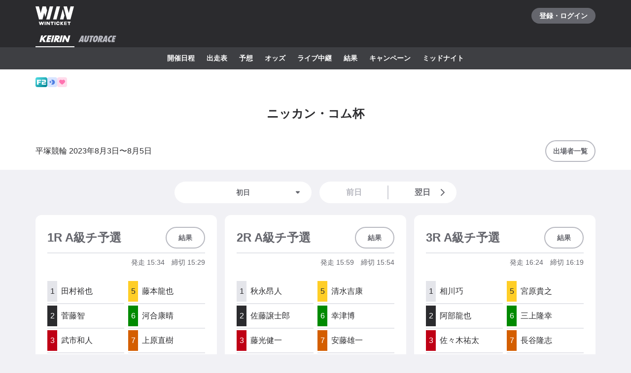

--- FILE ---
content_type: text/html; charset=utf-8
request_url: https://www.winticket.jp/keirin/hiratsuka/racecard/2023080335/
body_size: 101348
content:
<!doctype html><html lang="ja"><head><meta charSet="utf-8"/><meta http-equiv="X-UA-Compatible" content="IE=edge,chrome=1"/><meta name="format-detection" content="telephone=no,address=no,email=no"/><meta name="viewport" content="width=device-width, initial-scale=1.0, viewport-fit=cover"/><meta name="theme-color" content="#ffffff"/><meta data-react-helmet="true" property="og:site_name" content="WINTICKET(ウィンチケット)"/><meta data-react-helmet="true" property="fb:app_id" content="306008183301439"/><meta data-react-helmet="true" name="twitter:card" content="summary_large_image"/><meta data-react-helmet="true" name="twitter:site" content="@_WinTicket"/><meta data-react-helmet="true" name="format-detection" content="telephone=no"/><meta data-react-helmet="true" property="og:url" content="https://www.winticket.jp"/><meta data-react-helmet="true" property="og:type" content="website"/><meta data-react-helmet="true" property="og:image" content="https://www.winticket.jp/assets/20b60e/ogp.png"/><meta data-react-helmet="true" name="twitter:url" content="https://www.winticket.jp"/><meta data-react-helmet="true" name="twitter:image" content="https://www.winticket.jp/assets/20b60e/ogp.png"/><meta data-react-helmet="true" name="description" content="平塚競輪 ニッカン・コム杯（2023年8月3日) 出走表ページです。WINTICKET(ウィンチケット)は、競輪(KEIRIN)のライブ映像の視聴・投票が可能なインターネット投票サービス。投票、チャージに関するお得なキャンペーンも充実。全競輪場のライブ映像も無料配信。AIによる競輪予想や、競輪選手データ、レース日程・結果など投票に役立つデータを提供。スマホアプリも登場。サイバーエージェントグループの安心・安全運営体制。ABEMAとも連動。サービス内で、WINTICKETミッドナイト競輪が視聴可能。"/><meta data-react-helmet="true" name="keywords" content="平塚競輪 ニッカン・コム杯（2023年8月3日) 出走表,競輪,競輪投票,WINTICKET,ウィンチケット"/><meta data-react-helmet="true" property="og:title" content="平塚競輪 ニッカン・コム杯（2023年8月3日) 出走表【ウィンチケット競輪】"/><meta data-react-helmet="true" name="twitter:title" content="平塚競輪 ニッカン・コム杯（2023年8月3日) 出走表【ウィンチケット競輪】"/><meta data-react-helmet="true" property="og:description" content="平塚競輪 ニッカン・コム杯（2023年8月3日) 出走表ページです。WINTICKET(ウィンチケット)は、競輪(KEIRIN)のライブ映像の視聴・投票が可能なインターネット投票サービス。投票、チャージに関するお得なキャンペーンも充実。全競輪場のライブ映像も無料配信。AIによる競輪予想や、競輪選手データ、レース日程・結果など投票に役立つデータを提供。スマホアプリも登場。サイバーエージェントグループの安心・安全運営体制。ABEMAとも連動。サービス内で、WINTICKETミッドナイト競輪が視聴可能。"/><meta data-react-helmet="true" name="twitter:description" content="平塚競輪 ニッカン・コム杯（2023年8月3日) 出走表ページです。WINTICKET(ウィンチケット)は、競輪(KEIRIN)のライブ映像の視聴・投票が可能なインターネット投票サービス。投票、チャージに関するお得なキャンペーンも充実。全競輪場のライブ映像も無料配信。AIによる競輪予想や、競輪選手データ、レース日程・結果など投票に役立つデータを提供。スマホアプリも登場。サイバーエージェントグループの安心・安全運営体制。ABEMAとも連動。サービス内で、WINTICKETミッドナイト競輪が視聴可能。"/><link rel="apple-touch-icon" sizes="180x180" href="/assets/20b60e/apple-touch-icon.png"/><link rel="icon" type="image/png" sizes="32x32" href="/assets/20b60e/favicon-32x32.png"/><link rel="icon" type="image/png" sizes="16x16" href="/assets/20b60e/favicon-16x16.png"/><link rel="shortcut icon" type="image/x-icon" href="/assets/20b60e/favicon.ico"/><link rel="mask-icon" href="/assets/20b60e/safari-pinned-tab.svg" color="#00735b"/><link rel="manifest" href="/assets/20b60e/manifest.json" crossorigin="use-credentials"/><link rel="preconnect" href="https://www.gstatic.com"/><link rel="preconnect" href="https://www.google-analytics.com"/><link rel="preconnect" href="https://www.googletagmanager.com"/><link rel="preconnect" href="https://connect.facebook.net"/><link data-chunk="bootstrap" rel="preload" as="script" href="/assets/20b60e/runtime.52f10e0083b718ee.min.js"/><link data-chunk="bootstrap" rel="preload" as="script" href="/assets/20b60e/framework.34c89d7cf52973ff.min.js"/><link data-chunk="bootstrap" rel="preload" as="script" href="/assets/20b60e/lib-a4e07dc1.cc77a18a886db04d.min.js"/><link data-chunk="bootstrap" rel="preload" as="script" href="/assets/20b60e/lib-7cc2b9a6.0bc9f977fe523ede.min.js"/><link data-chunk="bootstrap" rel="preload" as="script" href="/assets/20b60e/vendors.7bed1d4b802032d4.min.js"/><link data-chunk="bootstrap" rel="preload" as="script" href="/assets/20b60e/bootstrap.0ef1400fe5092f51.min.js"/><link data-chunk="pages-keirin-slug-racecard-cupId" rel="preload" as="script" href="/assets/20b60e/chunk.fcafbd9dc4c9be46.min.js"/><link data-chunk="pages-keirin-slug-racecard-cupId" rel="preload" as="script" href="/assets/20b60e/chunk.11c18794e2ded26c.min.js"/><link data-chunk="pages-keirin-slug-racecard-cupId" rel="preload" as="script" href="/assets/20b60e/chunk.a4b210bddf491644.min.js"/><link data-chunk="pages-keirin-slug-racecard-cupId" rel="preload" as="script" href="/assets/20b60e/chunk.2716c8128c4de6ac.min.js"/><link data-chunk="pages-keirin-slug-racecard-cupId" rel="preload" as="script" href="/assets/20b60e/chunk.c7c6f0e70b1779aa.min.js"/><link data-chunk="layouts-keirin-KeirinLayout" rel="preload" as="script" href="/assets/20b60e/chunk.43c393e1380876f1.min.js"/><link data-chunk="layouts-keirin-KeirinLayout" rel="preload" as="script" href="/assets/20b60e/chunk.cfa3854cae465999.min.js"/><link data-chunk="layouts-keirin-KeirinLayout" rel="preload" as="script" href="/assets/20b60e/chunk.af5a25b98cba4482.min.js"/><link data-chunk="layouts-keirin-KeirinLayout" rel="preload" as="script" href="/assets/20b60e/chunk.b70fb26488f1aef3.min.js"/><link data-chunk="layouts-keirin-KeirinLayout" rel="preload" as="script" href="/assets/20b60e/chunk.93ef7f9552d71bcd.min.js"/><link data-chunk="layouts-keirin-KeirinLayout" rel="preload" as="script" href="/assets/20b60e/chunk.29c8e56530653de1.min.js"/><link data-chunk="layouts-keirin-KeirinLayout" rel="preload" as="script" href="/assets/20b60e/chunk.a63da5bbafafaeb9.min.js"/><link data-chunk="layouts-keirin-KeirinLayout" rel="preload" as="script" href="/assets/20b60e/chunk.9980dea8e48fda73.min.js"/><link data-chunk="layouts-keirin-KeirinLayout" rel="preload" as="script" href="/assets/20b60e/chunk.a8f5a9acc01f63b2.min.js"/><link data-react-helmet="true" rel="canonical" href="https://www.winticket.jp/keirin/hiratsuka/racecard/2023080335/"/><title data-react-helmet="true">平塚競輪 ニッカン・コム杯（2023年8月3日) 出走表【ウィンチケット競輪】</title><style data-styled="" data-styled-version="6.1.19">.diBFaS{font-size:0.875rem;letter-spacing:0;line-height:1.5;color:#fff;font-weight:bold;}/*!sc*/
.glmOrK{position:relative;}/*!sc*/
.cskWVQ{display:flex;gap:2px;}/*!sc*/
@media (min-width: 560px){.cskWVQ{display:flex;}}/*!sc*/
@media (min-width: 1024px){.cskWVQ{display:flex;}}/*!sc*/
@media (min-width: 1216px){.cskWVQ{display:flex;}}/*!sc*/
.bXTqdg{margin-top:24px;}/*!sc*/
.gRVZtu{font-size:0.875rem;letter-spacing:0;line-height:1.5;color:#65666D;text-align:center;white-space:normal;word-break:break-all;font-weight:bold;}/*!sc*/
.ktchmN{display:flex;align-items:center;}/*!sc*/
@media (min-width: 560px){.ktchmN{display:flex;}}/*!sc*/
@media (min-width: 1024px){.ktchmN{display:flex;}}/*!sc*/
@media (min-width: 1216px){.ktchmN{display:flex;}}/*!sc*/
.jLXQWc{margin-bottom:24px;}/*!sc*/
.JtnWt{grid-gap:16px;}/*!sc*/
.bmXgTO{grid-column:span 12;-ms-grid-column-span:12;}/*!sc*/
@media (min-width: 560px){.bmXgTO{grid-column:span 12;-ms-grid-column-span:12;}}/*!sc*/
@media (min-width: 1024px){.bmXgTO{grid-column:span 4;-ms-grid-column-span:4;}}/*!sc*/
@media (min-width: 1216px){.bmXgTO{grid-column:span 4;-ms-grid-column-span:4;}}/*!sc*/
.hHiSmk{flex-direction:column;}/*!sc*/
.hHiSmk>*:not(:first-child){margin-top:40px;margin-left:0;}/*!sc*/
@media (min-width: 560px){.hHiSmk>*:not(:first-child){margin-top:40px;margin-left:0;}}/*!sc*/
@media (min-width: 1024px){.hHiSmk>*:not(:first-child){margin-top:40px;margin-left:0;}}/*!sc*/
@media (min-width: 1216px){.hHiSmk>*:not(:first-child){margin-top:40px;margin-left:0;}}/*!sc*/
data-styled.g10[id="responsive-sc-a63d97f-0"]{content:"diBFaS,glmOrK,dUuCce,cskWVQ,bXTqdg,gRVZtu,ktchmN,jLXQWc,JtnWt,bmXgTO,hHiSmk,bpjpqC,"}/*!sc*/
.bFRzkq{display:block;}/*!sc*/
data-styled.g13[id="Spacer__Wrapper-sc-d9db3321-0"]{content:"bFRzkq,"}/*!sc*/
.hJNMRN{display:flex;}/*!sc*/
data-styled.g15[id="Stack__Wrapper-sc-5c102f0f-0"]{content:"hJNMRN,"}/*!sc*/
.kEOvLm{display:block;}/*!sc*/
data-styled.g16[id="Text___Text-sc-4d48d191-0"]{content:"kEOvLm,"}/*!sc*/
.kjhrlj{text-decoration:underline;}/*!sc*/
.kjhrlj:active{text-decoration:none;}/*!sc*/
.kjhrlj:not([href]){text-decoration:none;}/*!sc*/
@media (hover: hover) and (pointer: fine){.kjhrlj:hover{text-decoration:none;}}/*!sc*/
data-styled.g17[id="Link___Wrapper-sc-ae39d014-0"]{content:"kjhrlj,"}/*!sc*/
.eSwJUA{margin:0;padding:0;border:0;background-color:transparent;text-decoration:none;letter-spacing:inherit;font-size:inherit;font-family:inherit;line-height:inherit;cursor:pointer;transition-timing-function:cubic-bezier(0.4, 0.0, 0.2, 1);transition-duration:90ms;transition-property:border-color,background-color,color,opacity;}/*!sc*/
.eSwJUA:focus:not(.focus-visible){outline:none;}/*!sc*/
.eSwJUA.focus-visible{outline:none;box-shadow:0 0 0 4px rgba(139, 215, 186, 0.6);}/*!sc*/
.eSwJUA:disabled,a.eSwJUA:not([href]){box-shadow:none;text-shadow:none;cursor:default;pointer-events:none;}/*!sc*/
data-styled.g18[id="BaseButton___StyledBaseButton-sc-bc1fb80f-0"]{content:"eSwJUA,"}/*!sc*/
.gpqQYY{font-size:0.875rem;letter-spacing:0;line-height:1.5;position:relative;display:inline-flex;justify-content:center;align-items:center;padding:8px 14px;min-width:72px;min-height:44px;width:auto;border:2px solid #B7B8C0;border-radius:24px;background:#fff;color:#65666D;text-align:center;font-weight:bold;}/*!sc*/
.gpqQYY:active{border-color:#B7B8C0;background:#E4E5EA;}/*!sc*/
.gpqQYY:disabled,a.gpqQYY:not([href]){border-color:#E4E5EA;background:#fff;color:#B7B8C0;}/*!sc*/
@media (hover: hover) and (pointer: fine){.gpqQYY:hover{border-color:#B7B8C0;background:#E4E5EA;}}/*!sc*/
.dIDanD{font-size:0.875rem;letter-spacing:0;line-height:1.5;position:relative;display:inline-flex;justify-content:center;align-items:center;padding:8px 14px;min-width:72px;min-height:44px;width:100%;border:2px solid #B7B8C0;border-radius:24px;background:#fff;color:#65666D;text-align:center;font-weight:bold;}/*!sc*/
.dIDanD:active{border-color:#B7B8C0;background:#E4E5EA;}/*!sc*/
.dIDanD:disabled,a.dIDanD:not([href]){border-color:#E4E5EA;background:#fff;color:#B7B8C0;}/*!sc*/
@media (hover: hover) and (pointer: fine){.dIDanD:hover{border-color:#B7B8C0;background:#E4E5EA;}}/*!sc*/
data-styled.g24[id="Button___Wrapper-sc-97a3eb72-0"]{content:"gpqQYY,dIDanD,"}/*!sc*/
.iFMbvf{margin-right:auto;margin-left:auto;padding-right:16px;padding-left:16px;max-width:calc(560px + 16px * 2);width:100%;}/*!sc*/
@media (min-width: 1024px){.iFMbvf{padding-right:40px;padding-left:40px;max-width:calc(1136px + 40px * 2);}}/*!sc*/
data-styled.g30[id="Container___Wrapper-sc-937bd715-0"]{content:"iFMbvf,"}/*!sc*/
.kkcEcW{position:absolute;top:0;left:0;width:100%;height:100%;vertical-align:bottom;opacity:1;transition:opacity 150ms linear;}/*!sc*/
data-styled.g31[id="BaseImage___Wrapper-sc-f00cc66a-0"]{content:"kkcEcW,"}/*!sc*/
*,*::before,*::after{box-sizing:inherit;}/*!sc*/
html{font-size:1rem;letter-spacing:0;line-height:1.5;box-sizing:border-box;background:#F1F1F5;color:#2B2B2E;-webkit-text-size-adjust:100%;-ms-text-size-adjust:100%;-webkit-tap-highlight-color:transparent;font-family:-apple-system,BlinkMacSystemFont,"Helvetica Neue",sans-serif;--body-scrollbar-padding:0px;}/*!sc*/
body{min-width:320px;}/*!sc*/
h1,h2,h3,h4,h5,h6{letter-spacing:unset;font-size:unset;line-height:unset;}/*!sc*/
body,h1,h2,h3,h4,h5,h6,p,blockquote,ul,ol,li,dl,dt,dd{margin:0;}/*!sc*/
ul,ol{padding:0;list-style:none;}/*!sc*/
a{color:inherit;text-decoration:underline;}/*!sc*/
a:active{text-decoration:none;}/*!sc*/
b,strong{font-weight:bold;}/*!sc*/
img,svg{vertical-align:top;}/*!sc*/
abbr{text-decoration:none;}/*!sc*/
button,input,optgroup,select,textarea{margin:0;font-size:100%;font-family:inherit;line-height:1.15;}/*!sc*/
button,input{overflow:visible;}/*!sc*/
button,select{text-transform:none;}/*!sc*/
button,[type='button'],[type='reset'],[type='submit']{-webkit-appearance:button;}/*!sc*/
button::-moz-focus-inner,[type='button']::-moz-focus-inner,[type='reset']::-moz-focus-inner,[type='submit']::-moz-focus-inner{padding:0;border-style:none;}/*!sc*/
button:-moz-focusring,[type='button']:-moz-focusring,[type='reset']:-moz-focusring,[type='submit']:-moz-focusring{outline:1px dotted ButtonText;}/*!sc*/
input:is([type="button"],[type="submit"],[type="reset"]),input[type="file"]::-webkit-file-upload-button,button{color:inherit;}/*!sc*/
input[type="file"]::file-selector-button{color:inherit;}/*!sc*/
fieldset{padding:0.35em 0.75em 0.625em;}/*!sc*/
legend{padding:0;}/*!sc*/
progress{vertical-align:baseline;}/*!sc*/
[type='number']::-webkit-inner-spin-button,[type='number']::-webkit-outer-spin-button{height:auto;}/*!sc*/
[type='search']{-webkit-appearance:none;outline-offset:-2px;}/*!sc*/
[type='search']::-webkit-search-decoration{-webkit-appearance:none;}/*!sc*/
::-webkit-file-upload-button{-webkit-appearance:button;font:inherit;}/*!sc*/
:disabled,[aria-disabled='true']{cursor:default;pointer-events:none;}/*!sc*/
#app{display:flex;flex-direction:column;min-height:100vh;}/*!sc*/
main{display:block;flex:1;padding-bottom:80px;}/*!sc*/
@media (hover: hover) and (pointer: fine){a:hover{text-decoration:none;}}/*!sc*/
data-styled.g32[id="sc-global-jGytLf1"]{content:"sc-global-jGytLf1,"}/*!sc*/
.kRoolN{font-weight:bold;font-size:1rem;letter-spacing:0;line-height:1.2;}/*!sc*/
data-styled.g33[id="Content___Title-sc-28ef8f42-0"]{content:"kRoolN,"}/*!sc*/
.htGQGu{margin-top:16px;font-size:0.75rem;letter-spacing:0;line-height:1.5;}/*!sc*/
data-styled.g34[id="Content___Body-sc-28ef8f42-1"]{content:"htGQGu,"}/*!sc*/
.dQFvEo{padding-bottom:12px;border-bottom:2px solid #797A82;font-weight:bold;font-size:0.875rem;letter-spacing:0;line-height:1.5;}/*!sc*/
data-styled.g35[id="Menu___Title-sc-b3b57793-0"]{content:"dQFvEo,"}/*!sc*/
.jymnXj{margin-top:8px;}/*!sc*/
@media (min-width: 1024px){.jymnXj{display:flex;flex-wrap:wrap;}}/*!sc*/
data-styled.g36[id="Menu___List-sc-b3b57793-1"]{content:"jymnXj,"}/*!sc*/
.mCmvL{display:flex;flex:1 0 auto;width:100%;}/*!sc*/
data-styled.g37[id="MenuGroup___Wrapper-sc-df926798-0"]{content:"mCmvL,"}/*!sc*/
.eYIwEK{position:relative;display:flex;align-items:flex-start;padding:8px 0;padding-right:1em;min-width:5em;font-size:0.875rem;letter-spacing:0;line-height:1.5;}/*!sc*/
data-styled.g38[id="MenuGroup___Header-sc-df926798-1"]{content:"eYIwEK,"}/*!sc*/
.jGNdDM{font-weight:bold;font-size:inherit;}/*!sc*/
data-styled.g39[id="MenuGroup___Title-sc-df926798-2"]{content:"jGNdDM,"}/*!sc*/
.grZkEc{display:flex;flex-wrap:wrap;padding:4px 0;}/*!sc*/
@media (min-width: 1024px){.grZkEc{flex-wrap:nowrap;padding:0;}}/*!sc*/
data-styled.g40[id="MenuGroup___List-sc-df926798-3"]{content:"grZkEc,"}/*!sc*/
.cahDWZ{margin-right:16px;}/*!sc*/
@media (min-width: 1024px){.cahDWZ{margin-right:32px;}}/*!sc*/
data-styled.g41[id="MenuGroupItem___Wrapper-sc-aed4aa0d-0"]{content:"cahDWZ,"}/*!sc*/
.gwkUt{display:block;padding:4px 0;text-decoration:underline;font-size:0.875rem;letter-spacing:0;line-height:1.5;}/*!sc*/
.gwkUt:active{color:#A1A3AC;text-decoration:none;}/*!sc*/
@media (hover: hover) and (pointer: fine){.gwkUt:hover{color:#A1A3AC;text-decoration:none;}}/*!sc*/
@media (min-width: 1024px){.gwkUt{padding:8px 0;}}/*!sc*/
data-styled.g42[id="MenuGroupItem___Link-sc-aed4aa0d-1"]{content:"gwkUt,"}/*!sc*/
@media (min-width: 1024px){.zGegR{margin-right:32px;}}/*!sc*/
data-styled.g43[id="MenuItem___Wrapper-sc-4d44a737-0"]{content:"zGegR,"}/*!sc*/
.dzZTBX{display:block;padding:8px 0;text-decoration:underline;font-size:0.875rem;letter-spacing:0;line-height:1.5;}/*!sc*/
.dzZTBX:active{color:#A1A3AC;text-decoration:none;}/*!sc*/
@media (hover: hover) and (pointer: fine){.dzZTBX:hover{color:#A1A3AC;text-decoration:none;}}/*!sc*/
data-styled.g44[id="MenuItem___Link-sc-4d44a737-1"]{content:"dzZTBX,"}/*!sc*/
.kNTZOn{position:fixed!important;top:0!important;left:0!important;display:block!important;visibility:visible!important;overflow:hidden!important;margin:0!important;padding:0!important;width:4px!important;height:4px!important;border:none!important;opacity:0!important;}/*!sc*/
data-styled.g65[id="VisuallyHidden___Wrapper-sc-e7fca14e-0"]{content:"kNTZOn,"}/*!sc*/
.jpioev{position:relative;display:inline-block;vertical-align:bottom;}/*!sc*/
.jpioev>span{position:absolute;top:0;left:0;width:100%;height:100%;}/*!sc*/
data-styled.g78[id="Image___Wrapper-sc-87e2fbeb-0"]{content:"jpioev,"}/*!sc*/
.iJycId{padding-bottom:40px;background:#2B2B2E;color:#F1F1F5;}/*!sc*/
data-styled.g94[id="Footer___Wrapper-sc-7e916cab-0"]{content:"iJycId,"}/*!sc*/
.iwUkRh{background:#3E3F43;}/*!sc*/
data-styled.g95[id="Footer___Breadcrumb-sc-7e916cab-1"]{content:"iwUkRh,"}/*!sc*/
.cfUaln{display:flex;flex-wrap:wrap;align-items:center;padding:8px 0;background:#3E3F43;}/*!sc*/
data-styled.g96[id="Footer___BreadcrumbList-sc-7e916cab-2"]{content:"cfUaln,"}/*!sc*/
.eRheih{position:relative;}/*!sc*/
.eRheih:not(:first-child){margin-left:16px;padding-left:16px;}/*!sc*/
.eRheih:not(:first-child)::before{position:absolute;top:50%;left:-8px;display:block;margin-top:-4.5px;width:9px;height:9px;border-top:1px solid #797A82;border-right:1px solid #797A82;border-radius:1px;content:'';transform:rotate(45deg);}/*!sc*/
data-styled.g97[id="Footer___BreadcrumbListItem-sc-7e916cab-3"]{content:"eRheih,"}/*!sc*/
.fnbjQe{position:relative;display:block;padding:8px 0;}/*!sc*/
.fnbjQe:active{color:#A1A3AC;}/*!sc*/
@media (hover: hover) and (pointer: fine){.fnbjQe:hover{color:#A1A3AC;}}/*!sc*/
data-styled.g98[id="Footer___BreadcrumbLink-sc-7e916cab-4"]{content:"fnbjQe,"}/*!sc*/
.jiHkvo{display:block;font-weight:bold;font-size:0.75rem;letter-spacing:0;line-height:1.5;}/*!sc*/
data-styled.g99[id="Footer___BreadcrumbLabel-sc-7e916cab-5"]{content:"jiHkvo,"}/*!sc*/
.kiHHzg{padding:40px 0;background:#3E3F43;}/*!sc*/
data-styled.g100[id="Footer___Additional-sc-7e916cab-6"]{content:"kiHHzg,"}/*!sc*/
.dKxdYf{padding-top:40px;}/*!sc*/
@media (min-width: 1024px){.dKxdYf{display:flex;justify-content:flex-start;}.dKxdYf>li{margin-right:32px;}}/*!sc*/
data-styled.g101[id="Footer___NavList-sc-7e916cab-7"]{content:"dKxdYf,"}/*!sc*/
.dbsLXZ{display:block;padding:8px 0;font-weight:bold;font-size:0.75rem;letter-spacing:0;line-height:1.5;}/*!sc*/
.dbsLXZ:active{color:#A1A3AC;}/*!sc*/
@media (hover: hover) and (pointer: fine){.dbsLXZ:hover{color:#A1A3AC;}}/*!sc*/
data-styled.g102[id="Footer___NavLink-sc-7e916cab-8"]{content:"dbsLXZ,"}/*!sc*/
.fcqxAU{margin-top:16px;}/*!sc*/
.fcqxAU>li{margin-top:8px;font-size:0.75rem;letter-spacing:0;line-height:1.5;}/*!sc*/
@media (min-width: 1216px){.fcqxAU{display:flex;margin-top:40px;}.fcqxAU>li{margin-top:0;margin-right:32px;}}/*!sc*/
data-styled.g103[id="Footer___SupportList-sc-7e916cab-9"]{content:"fcqxAU,"}/*!sc*/
.iErpWv{color:#B7B8C0;text-decoration:underline;}/*!sc*/
.iErpWv:active{color:#65666D;}/*!sc*/
@media (hover: hover) and (pointer: fine){.iErpWv:hover{color:#65666D;}}/*!sc*/
data-styled.g104[id="Footer___SupportLink-sc-7e916cab-10"]{content:"iErpWv,"}/*!sc*/
.BxmDD{margin-top:40px;color:#fff;text-align:center;}/*!sc*/
data-styled.g105[id="Footer___Brand-sc-7e916cab-11"]{content:"BxmDD,"}/*!sc*/
.hPIOLD{margin-top:16px;color:#B7B8C0;font-size:0.75rem;letter-spacing:0;line-height:1.5;}/*!sc*/
data-styled.g106[id="Footer___Copyright-sc-7e916cab-12"]{content:"hPIOLD,"}/*!sc*/
.eMQZVG{margin-top:40px;}/*!sc*/
.eMQZVG>li{display:inline-block;margin-right:16px;}/*!sc*/
.eMQZVG>li:last-child{margin-right:0;}/*!sc*/
@media (min-width: 1024px){.eMQZVG{margin-top:16px;text-align:center;}}/*!sc*/
data-styled.g107[id="Footer___BrandLinkList-sc-7e916cab-13"]{content:"eMQZVG,"}/*!sc*/
.fVJXFn{color:#B7B8C0;font-weight:bold;font-size:0.75rem;letter-spacing:0;line-height:1.5;}/*!sc*/
.fVJXFn:active{color:#65666D;}/*!sc*/
@media (hover: hover) and (pointer: fine){.fVJXFn:hover{color:#65666D;}}/*!sc*/
data-styled.g108[id="Footer___BrandLink-sc-7e916cab-14"]{content:"fVJXFn,"}/*!sc*/
.jWBLIt{margin-top:16px;color:#B7B8C0;font-size:0.625rem;letter-spacing:0;line-height:1.5;}/*!sc*/
data-styled.g109[id="Footer___License-sc-7e916cab-15"]{content:"jWBLIt,"}/*!sc*/
.jKHslg{display:block;}/*!sc*/
data-styled.g133[id="Box___Box-sc-e4c00875-0"]{content:"jKHslg,"}/*!sc*/
.gpmuaE{display:block;max-width:100%;}/*!sc*/
data-styled.g134[id="Cell__Wrapper-sc-23c77bc7-0"]{content:"gpmuaE,"}/*!sc*/
.krHhQA{display:grid;grid-template-columns:repeat(12,minmax(0,1fr));}/*!sc*/
data-styled.g135[id="DeprecatedGrid___Wrapper-sc-37b2bb7c-0"]{content:"krHhQA,"}/*!sc*/
.irOLdq{background:#2B2B2E;}/*!sc*/
data-styled.g212[id="AutoraceBettingRewardHeader___Wrapper-sc-89f9bda-0"]{content:"irOLdq,"}/*!sc*/
.bkKRdo{display:flex;justify-content:space-between;align-items:center;}/*!sc*/
data-styled.g213[id="AutoraceBettingRewardHeader___CommonRow-sc-89f9bda-1"]{content:"bkKRdo,"}/*!sc*/
.ehjWhi{display:flex;justify-content:center;align-items:center;margin-left:-16px;padding:0 16px;height:64px;color:#fff;}/*!sc*/
.ehjWhi:hover{opacity:0.7;}/*!sc*/
.ehjWhi.focus-visible{box-shadow:0 0 0 4px rgba(139, 215, 186, 0.6) inset;}/*!sc*/
@media (hover: hover) and (pointer: fine){.ehjWhi:hover{opacity:0.7;}}/*!sc*/
data-styled.g214[id="AutoraceBettingRewardHeader___LogoLink-sc-89f9bda-2"]{content:"ehjWhi,"}/*!sc*/
.dtOCfW{display:grid;place-items:center;min-width:130px;min-height:32px;border-radius:40px;background-color:#65666D;}/*!sc*/
.dtOCfW:active{background-color:#8D8F97;}/*!sc*/
@media (hover: hover) and (pointer: fine){.dtOCfW:hover{background-color:#8D8F97;}}/*!sc*/
data-styled.g215[id="AutoraceBettingRewardHeader___LoginButton-sc-89f9bda-3"]{content:"dtOCfW,"}/*!sc*/
.dkvGTq{position:relative;z-index:1;display:flex;}/*!sc*/
data-styled.g220[id="AutoraceBettingRewardHeader___SportNavList-sc-89f9bda-8"]{content:"dkvGTq,"}/*!sc*/
.dRGKwp{display:flex;justify-content:center;align-items:center;padding:0 8px;height:32px;border-bottom:2px solid transparent;color:#B7B8C0;}/*!sc*/
.dRGKwp:active{background:#525358;}/*!sc*/
.dRGKwp[aria-expanded='true']{border-bottom-color:#fff;color:#fff;}/*!sc*/
@media (hover: hover) and (pointer: fine){.dRGKwp:hover{background:#525358;}}/*!sc*/
data-styled.g221[id="AutoraceBettingRewardHeader___SportNavLink-sc-89f9bda-9"]{content:"dRGKwp,"}/*!sc*/
.ifvEGX{background:#3E3F43;}/*!sc*/
data-styled.g223[id="AutoraceBettingRewardHeader___SportTab-sc-89f9bda-11"]{content:"ifvEGX,"}/*!sc*/
.fHSXfa{position:relative;margin-right:-16px;margin-left:-16px;}/*!sc*/
@media (min-width: 1024px){.fHSXfa{margin-right:0;margin-left:0;}}/*!sc*/
@media (max-width:1023px){.fHSXfa::before,.fHSXfa:after{position:absolute;top:0;bottom:0;z-index:1;display:block;width:16px;content:'';pointer-events:none;}.fHSXfa::before{left:0;background:linear-gradient(to right,#3E3F43 20%,rgba(62,63,67,0));}.fHSXfa::after{right:0;background:linear-gradient(to left,#3E3F43 20%,rgba(62,63,67,0));}}/*!sc*/
data-styled.g224[id="AutoraceBettingRewardHeader___SportTabPaneWrapper-sc-89f9bda-12"]{content:"fHSXfa,"}/*!sc*/
.gjhjfO{overflow-x:auto;-webkit-overflow-scrolling:touch;scrollbar-width:none;-ms-overflow-style:none;}/*!sc*/
.gjhjfO::-webkit-scrollbar{display:none;}/*!sc*/
.gjhjfO[aria-hidden='true']{display:none;}/*!sc*/
data-styled.g225[id="AutoraceBettingRewardHeader___SportTabPane-sc-89f9bda-13"]{content:"gjhjfO,"}/*!sc*/
.eUMvQp{display:flex;justify-content:flex-start;}/*!sc*/
.eUMvQp>li{flex:0 0 auto;padding-left:8px;}/*!sc*/
.eUMvQp>li:last-child{padding-right:8px;}/*!sc*/
@media (min-width: 1024px){.eUMvQp{justify-content:center;padding-right:0;padding-left:0;}}/*!sc*/
data-styled.g226[id="AutoraceBettingRewardHeader___SportMenu-sc-89f9bda-14"]{content:"eUMvQp,"}/*!sc*/
.ktTMRg{display:block;padding:12px 8px;color:#fff;font-size:0.875rem;letter-spacing:0;line-height:1.5;font-weight:bold;}/*!sc*/
.ktTMRg:active{color:#B7B8C0;}/*!sc*/
.ktTMRg.focus-visible{box-shadow:0 0 0 4px rgba(139, 215, 186, 0.6) inset;}/*!sc*/
@media (hover: hover) and (pointer: fine){.ktTMRg:hover{color:#B7B8C0;}}/*!sc*/
data-styled.g227[id="AutoraceBettingRewardHeader___SportMenuLink-sc-89f9bda-15"]{content:"ktTMRg,"}/*!sc*/
.hTpSiv{display:flex;justify-content:center;align-items:center;overflow:hidden;width:20px;height:20px;border-radius:4px;}/*!sc*/
data-styled.g242[id="CupIcon___Wrapper-sc-ca5783cf-0"]{content:"hTpSiv,"}/*!sc*/
.lpxTS{display:inline-flex;justify-content:center;align-items:center;width:24px;height:20px;border-radius:4px;background:linear-gradient(to right bottom, #52DFE6 0%, #00808F 100%);}/*!sc*/
data-styled.g243[id="GradeIcon___Wrapper-sc-bfe07c4a-0"]{content:"lpxTS,"}/*!sc*/
.hzTuRM{padding:24px;border-radius:12px;background:#fff;}/*!sc*/
data-styled.g259[id="Card___Wrapper-sc-fd1ad3f9-0"]{content:"hzTuRM,"}/*!sc*/
.hGGFqj{display:flex;justify-content:center;align-items:center;box-sizing:border-box;border:2px solid #E4E5EA;background:#E4E5EA;color:#2B2B2E;font-weight:normal;font-size:1rem;letter-spacing:0;line-height:1.5;}/*!sc*/
.hHleuy{display:flex;justify-content:center;align-items:center;box-sizing:border-box;border:2px solid #2B2B2E;background:#2B2B2E;color:#fff;font-weight:normal;font-size:1rem;letter-spacing:0;line-height:1.5;}/*!sc*/
.jgrwqi{display:flex;justify-content:center;align-items:center;box-sizing:border-box;border:2px solid #BF0015;background:#BF0015;color:#fff;font-weight:normal;font-size:1rem;letter-spacing:0;line-height:1.5;}/*!sc*/
.fdangG{display:flex;justify-content:center;align-items:center;box-sizing:border-box;border:2px solid #003ABF;background:#003ABF;color:#fff;font-weight:normal;font-size:1rem;letter-spacing:0;line-height:1.5;}/*!sc*/
.bgFzkH{display:flex;justify-content:center;align-items:center;box-sizing:border-box;border:2px solid #FFCE26;background:#FFCE26;color:#2B2B2E;font-weight:normal;font-size:1rem;letter-spacing:0;line-height:1.5;}/*!sc*/
.itISKy{display:flex;justify-content:center;align-items:center;box-sizing:border-box;border:2px solid #008A00;background:#008A00;color:#fff;font-weight:normal;font-size:1rem;letter-spacing:0;line-height:1.5;}/*!sc*/
.bWibKi{display:flex;justify-content:center;align-items:center;box-sizing:border-box;border:2px solid #D45E00;background:#D45E00;color:#fff;font-weight:normal;font-size:1rem;letter-spacing:0;line-height:1.5;}/*!sc*/
data-styled.g269[id="Bib___Wrapper-sc-771e8c40-0"]{content:"hGGFqj,hHleuy,jgrwqi,fdangG,bgFzkH,itISKy,bWibKi,"}/*!sc*/
.dmsNLu{position:relative;display:block;}/*!sc*/
.dmsNLu>select{position:absolute;z-index:2;display:block;width:100%;height:100%;border-radius:100vh;opacity:0;appearance:none;cursor:pointer;}/*!sc*/
.dmsNLu>select:disabled{cursor:default;}/*!sc*/
data-styled.g605[id="CapsuleDropdown___Wrapper-sc-83bbf096-0"]{content:"dmsNLu,"}/*!sc*/
.lkPJpd{position:relative;padding:11.5px 44px 11.5px 44px;min-height:44px;width:100%;outline:none;border:none;border-radius:100vh;background-color:#fff;}/*!sc*/
select:active+.lkPJpd{background-color:#E4E5EA;}/*!sc*/
select.focus-visible+.lkPJpd{box-shadow:0 0 0 4px rgba(139, 215, 186, 0.6);}/*!sc*/
@media (hover: hover) and (pointer: fine){select:hover+.lkPJpd{background-color:#E4E5EA;}}/*!sc*/
data-styled.g606[id="CapsuleDropdown___SelectValue-sc-83bbf096-1"]{content:"lkPJpd,"}/*!sc*/
.hHOdnM{position:absolute;top:50%;right:16px;transform:translateY(-50%);pointer-events:none;}/*!sc*/
data-styled.g607[id="CapsuleDropdown___CaretWrapper-sc-83bbf096-2"]{content:"hHOdnM,"}/*!sc*/
.erwPRs{position:relative;display:flex;justify-content:center;align-items:center;padding:0 16px;width:100%;height:44px;border-radius:44px 0 0 44px;background:#fff;color:#65666D;text-align:center;font-weight:bold;}/*!sc*/
.erwPRs::before{position:absolute;top:8px;right:0;bottom:8px;left:auto;z-index:2;display:block;width:1px;background:#CDCED5;content:'';}/*!sc*/
.erwPRs:disabled,a.erwPRs:not([href]){color:#B7B8C0;}/*!sc*/
.erwPRs:active{background-color:#E4E5EA;}/*!sc*/
@media (hover: hover) and (pointer: fine){.PagerItem___PagerLinkItem-sc-e7d48b2d-0:hover .PagerItem___PagerLinkItem-sc-e7d48b2d-0{background-color:#E4E5EA;}}/*!sc*/
.kUMxOo{position:relative;display:flex;justify-content:center;align-items:center;padding:0 16px;width:100%;height:44px;border-radius:0 44px 44px 0;background:#fff;color:#65666D;text-align:center;font-weight:bold;}/*!sc*/
.kUMxOo::before{position:absolute;top:8px;right:auto;bottom:8px;left:0;z-index:2;display:block;width:1px;background:#CDCED5;content:'';}/*!sc*/
.kUMxOo:disabled,a.kUMxOo:not([href]){color:#B7B8C0;}/*!sc*/
.kUMxOo:active{background-color:#E4E5EA;}/*!sc*/
@media (hover: hover) and (pointer: fine){.PagerItem___PagerLinkItem-sc-e7d48b2d-0:hover .PagerItem___PagerLinkItem-sc-e7d48b2d-0{background-color:#E4E5EA;}}/*!sc*/
data-styled.g608[id="PagerItem___PagerLinkItem-sc-e7d48b2d-0"]{content:"erwPRs,kUMxOo,"}/*!sc*/
.fLATjH{position:absolute;top:50%;right:auto;left:16px;z-index:2;margin-top:-12px;}/*!sc*/
.dtUdj{position:absolute;top:50%;right:16px;left:auto;z-index:2;margin-top:-12px;}/*!sc*/
data-styled.g609[id="PagerItem___PagerItemIcon-sc-e7d48b2d-1"]{content:"fLATjH,dtUdj,"}/*!sc*/
.lbeKZe{display:flex;flex-direction:column;}/*!sc*/
@media (min-width: 1024px){.lbeKZe{flex-direction:row;flex-wrap:wrap;}}/*!sc*/
data-styled.g610[id="DateNavigation___Wrapper-sc-f8e7fc66-0"]{content:"lbeKZe,"}/*!sc*/
.hWgdwl{padding-bottom:16px;}/*!sc*/
@media (min-width: 1024px){.hWgdwl{margin:0;padding:0 8px 0 0;width:50%;}}/*!sc*/
data-styled.g611[id="DateNavigation___SelectContainer-sc-f8e7fc66-1"]{content:"hWgdwl,"}/*!sc*/
@media (min-width: 1024px){.lcAtKc{margin:0;padding-left:8px;width:50%;}}/*!sc*/
data-styled.g612[id="DateNavigation___PagerContainer-sc-f8e7fc66-2"]{content:"lcAtKc,"}/*!sc*/
@media (min-width: 1024px){.ehzdkv{margin-left:auto;max-width:278px;}}/*!sc*/
data-styled.g613[id="DateNavigation___SizingLeft-sc-f8e7fc66-3"]{content:"ehzdkv,"}/*!sc*/
@media (min-width: 1024px){.hKLcrJ{max-width:278px;}}/*!sc*/
data-styled.g614[id="DateNavigation___SizingRight-sc-f8e7fc66-4"]{content:"hKLcrJ,"}/*!sc*/
.gRdTNS{display:flex;justify-content:center;align-items:center;min-width:20px;height:42px;}/*!sc*/
data-styled.g1214[id="Item___EntryRank-sc-81bc502b-0"]{content:"gRdTNS,"}/*!sc*/
.egsVdM{padding:0 8px;}/*!sc*/
data-styled.g1215[id="Item___EntryName-sc-81bc502b-1"]{content:"egsVdM,"}/*!sc*/
.fKbYsS{display:flex;align-items:center;padding:3px 0;border-bottom:2px solid #E4E5EA;}/*!sc*/
data-styled.g1216[id="Item___Wrapper-sc-81bc502b-2"]{content:"fKbYsS,"}/*!sc*/
.hMeXEM{display:grid;grid-auto-flow:column;grid-gap:0 8px;grid-template-columns:repeat(2,1fr);grid-template-rows:repeat(4,1fr);}/*!sc*/
data-styled.g1217[id="EntryList___List-sc-283cb53f-0"]{content:"hMeXEM,"}/*!sc*/
.fiLWDK{display:flex;justify-content:space-between;align-items:center;margin-bottom:8px;padding-bottom:8px;border-bottom:2px solid #E4E5EA;}/*!sc*/
data-styled.g1220[id="RaceCard___CardHeader-sc-dd2884f3-0"]{content:"fiLWDK,"}/*!sc*/
.iAKQYf{color:#65666D;font-weight:bold;font-size:1.5rem;letter-spacing:0;line-height:1.2;}/*!sc*/
data-styled.g1221[id="RaceCard___CardHeaderTitle-sc-dd2884f3-1"]{content:"iAKQYf,"}/*!sc*/
.iKvOnz{min-width:80px;}/*!sc*/
data-styled.g1222[id="RaceCard___CardHeaderAction-sc-dd2884f3-2"]{content:"iKvOnz,"}/*!sc*/
.eJdvVc{display:flex;justify-content:flex-end;margin-bottom:24px;color:#65666D;font-size:0.875rem;letter-spacing:0;line-height:1.5;}/*!sc*/
.eJdvVc>div{display:flex;}/*!sc*/
.eJdvVc>div>*:not(:first-child){margin-left:1em;}/*!sc*/
data-styled.g1223[id="RaceCard___CardMeta-sc-dd2884f3-3"]{content:"eJdvVc,"}/*!sc*/
.bbxpsO{padding:16px 0;background:#fff;}/*!sc*/
data-styled.g1224[id="CupHeader___Wrapper-sc-dea7d6f4-0"]{content:"bbxpsO,"}/*!sc*/
.fZYBea{margin:40px 0;text-align:center;font-size:1.5rem;letter-spacing:0;line-height:1.2;font-weight:bold;}/*!sc*/
data-styled.g1225[id="CupHeader___Title-sc-dea7d6f4-1"]{content:"fZYBea,"}/*!sc*/
.iJbFJe{display:flex;align-items:center;}/*!sc*/
.iJbFJe>div:first-child{flex-grow:1;}/*!sc*/
.iJbFJe>div:last-child{flex-shrink:0;margin-left:8px;}/*!sc*/
data-styled.g1226[id="CupHeader___CupHeaderMeta-sc-dea7d6f4-2"]{content:"iJbFJe,"}/*!sc*/
</style><script id="__LOADABLE_REQUIRED_CHUNKS__" type="application/json" defer="">["30235","97680","44417","21246","3343","30165","31790","15760","72113","74269","99367","1251","58776","34817"]</script><script id="__LOADABLE_REQUIRED_CHUNKS___ext" type="application/json" defer="">{"namedChunks":["pages-keirin-slug-racecard-cupId","layouts-keirin-KeirinLayout"]}</script><script data-chunk="bootstrap" src="/assets/20b60e/runtime.52f10e0083b718ee.min.js" defer=""></script><script data-chunk="bootstrap" src="/assets/20b60e/framework.34c89d7cf52973ff.min.js" defer=""></script><script data-chunk="bootstrap" src="/assets/20b60e/lib-a4e07dc1.cc77a18a886db04d.min.js" defer=""></script><script data-chunk="bootstrap" src="/assets/20b60e/lib-7cc2b9a6.0bc9f977fe523ede.min.js" defer=""></script><script data-chunk="bootstrap" src="/assets/20b60e/vendors.7bed1d4b802032d4.min.js" defer=""></script><script data-chunk="bootstrap" src="/assets/20b60e/bootstrap.0ef1400fe5092f51.min.js" defer=""></script><script data-chunk="pages-keirin-slug-racecard-cupId" src="/assets/20b60e/chunk.fcafbd9dc4c9be46.min.js" defer=""></script><script data-chunk="pages-keirin-slug-racecard-cupId" src="/assets/20b60e/chunk.11c18794e2ded26c.min.js" defer=""></script><script data-chunk="pages-keirin-slug-racecard-cupId" src="/assets/20b60e/chunk.a4b210bddf491644.min.js" defer=""></script><script data-chunk="pages-keirin-slug-racecard-cupId" src="/assets/20b60e/chunk.2716c8128c4de6ac.min.js" defer=""></script><script data-chunk="pages-keirin-slug-racecard-cupId" src="/assets/20b60e/chunk.c7c6f0e70b1779aa.min.js" defer=""></script><script data-chunk="layouts-keirin-KeirinLayout" src="/assets/20b60e/chunk.43c393e1380876f1.min.js" defer=""></script><script data-chunk="layouts-keirin-KeirinLayout" src="/assets/20b60e/chunk.cfa3854cae465999.min.js" defer=""></script><script data-chunk="layouts-keirin-KeirinLayout" src="/assets/20b60e/chunk.af5a25b98cba4482.min.js" defer=""></script><script data-chunk="layouts-keirin-KeirinLayout" src="/assets/20b60e/chunk.b70fb26488f1aef3.min.js" defer=""></script><script data-chunk="layouts-keirin-KeirinLayout" src="/assets/20b60e/chunk.93ef7f9552d71bcd.min.js" defer=""></script><script data-chunk="layouts-keirin-KeirinLayout" src="/assets/20b60e/chunk.29c8e56530653de1.min.js" defer=""></script><script data-chunk="layouts-keirin-KeirinLayout" src="/assets/20b60e/chunk.a63da5bbafafaeb9.min.js" defer=""></script><script data-chunk="layouts-keirin-KeirinLayout" src="/assets/20b60e/chunk.9980dea8e48fda73.min.js" defer=""></script><script data-chunk="layouts-keirin-KeirinLayout" src="/assets/20b60e/chunk.a8f5a9acc01f63b2.min.js" defer=""></script></head><body><noscript><iframe src="https://www.googletagmanager.com/ns.html?id=GTM-W4ZBRNG" height="0" width="0" style="display:none;visibility:hidden"></iframe></noscript><div id="app"><span id="announce-title" aria-live="assertive" tabindex="-1" class="VisuallyHidden___Wrapper-sc-e7fca14e-0 kNTZOn"></span><div><header id="header" class="AutoraceBettingRewardHeader___Wrapper-sc-89f9bda-0 irOLdq"><div class="Container___Wrapper-sc-937bd715-0 iFMbvf"><div class="AutoraceBettingRewardHeader___CommonRow-sc-89f9bda-1 bkKRdo"><a class="Link___Wrapper-sc-ae39d014-0 kjhrlj BaseButton___StyledBaseButton-sc-bc1fb80f-0 eSwJUA AutoraceBettingRewardHeader___LogoLink-sc-89f9bda-2 ehjWhi" href="/"><span style="width:78px;padding-bottom:38px" class="Image___Wrapper-sc-87e2fbeb-0 jpioev"><picture><img alt="WINTICKET(ウィンチケット)公営競技の投票がスマホで簡単！" loading="eager" width="78" height="38" src="/assets/20b60e/icons/logo.svg" class="BaseImage___Wrapper-sc-f00cc66a-0 kkcEcW"/></picture></span></a><a class="Link___Wrapper-sc-ae39d014-0 kjhrlj BaseButton___StyledBaseButton-sc-bc1fb80f-0 eSwJUA AutoraceBettingRewardHeader___LoginButton-sc-89f9bda-3 dtOCfW" href="/login"><span class="Text___Text-sc-4d48d191-0 responsive-sc-a63d97f-0 kEOvLm diBFaS">登録・ログイン</span></a></div></div><nav aria-label="グローバルナビゲーション"><div class="Container___Wrapper-sc-937bd715-0 iFMbvf"><ul class="AutoraceBettingRewardHeader___SportNavList-sc-89f9bda-8 dkvGTq"><li><a id="header-nav-keirin" aria-expanded="true" aria-owns="header-tab-keirin" data-module-label="keirin" class="Link___Wrapper-sc-ae39d014-0 kjhrlj BaseButton___StyledBaseButton-sc-bc1fb80f-0 eSwJUA AutoraceBettingRewardHeader___SportNavLink-sc-89f9bda-9 dRGKwp" href="/keirin"><span style="width:63px;padding-bottom:14px" class="Image___Wrapper-sc-87e2fbeb-0 jpioev"><picture><img alt="競輪" loading="eager" width="63" height="14" src="/assets/20b60e/icons/nav-keirin-active.svg" class="BaseImage___Wrapper-sc-f00cc66a-0 kkcEcW"/></picture></span></a></li><li><div class="Box___Box-sc-e4c00875-0 responsive-sc-a63d97f-0 spacing___Wrapper-sc-504cda9d-0 responsive-sc-a63d97f-0 jKHslg glmOrK dUuCce"><a id="header-nav-autorace" aria-expanded="false" aria-owns="header-tab-autorace" data-module-label="autorace" class="Link___Wrapper-sc-ae39d014-0 kjhrlj BaseButton___StyledBaseButton-sc-bc1fb80f-0 eSwJUA AutoraceBettingRewardHeader___SportNavLink-sc-89f9bda-9 dRGKwp" href="/autorace"><span style="width:77px;padding-bottom:14px" class="Image___Wrapper-sc-87e2fbeb-0 jpioev"><picture><img alt="オートレース" loading="eager" width="77" height="14" src="/assets/20b60e/icons/nav-autorace.svg" class="BaseImage___Wrapper-sc-f00cc66a-0 kkcEcW"/></picture></span></a></div></li></ul></div><div class="AutoraceBettingRewardHeader___SportTab-sc-89f9bda-11 ifvEGX"><div class="Container___Wrapper-sc-937bd715-0 iFMbvf"><div class="AutoraceBettingRewardHeader___SportTabPaneWrapper-sc-89f9bda-12 fHSXfa"><div id="header-tab-keirin" aria-labelledby="header-nav-keirin" aria-hidden="false" class="AutoraceBettingRewardHeader___SportTabPane-sc-89f9bda-13 gjhjfO"><ul class="AutoraceBettingRewardHeader___SportMenu-sc-89f9bda-14 eUMvQp"><li><a data-module-label="schedule" class="Link___Wrapper-sc-ae39d014-0 kjhrlj BaseButton___StyledBaseButton-sc-bc1fb80f-0 eSwJUA AutoraceBettingRewardHeader___SportMenuLink-sc-89f9bda-15 ktTMRg" href="/keirin/schedules">開催日程</a></li><li><a data-module-label="racecard" class="Link___Wrapper-sc-ae39d014-0 kjhrlj BaseButton___StyledBaseButton-sc-bc1fb80f-0 eSwJUA AutoraceBettingRewardHeader___SportMenuLink-sc-89f9bda-15 ktTMRg" href="/keirin/racecard">出走表</a></li><li><a data-module-label="prediction" class="Link___Wrapper-sc-ae39d014-0 kjhrlj BaseButton___StyledBaseButton-sc-bc1fb80f-0 eSwJUA AutoraceBettingRewardHeader___SportMenuLink-sc-89f9bda-15 ktTMRg" href="/keirin/predictions">予想</a></li><li><a data-module-label="odds" class="Link___Wrapper-sc-ae39d014-0 kjhrlj BaseButton___StyledBaseButton-sc-bc1fb80f-0 eSwJUA AutoraceBettingRewardHeader___SportMenuLink-sc-89f9bda-15 ktTMRg" href="/keirin/odds">オッズ</a></li><li><a data-module-label="live" class="Link___Wrapper-sc-ae39d014-0 kjhrlj BaseButton___StyledBaseButton-sc-bc1fb80f-0 eSwJUA AutoraceBettingRewardHeader___SportMenuLink-sc-89f9bda-15 ktTMRg" href="/keirin/live">ライブ中継</a></li><li><a data-module-label="result" class="Link___Wrapper-sc-ae39d014-0 kjhrlj BaseButton___StyledBaseButton-sc-bc1fb80f-0 eSwJUA AutoraceBettingRewardHeader___SportMenuLink-sc-89f9bda-15 ktTMRg" href="/keirin/results">結果</a></li><li><a data-module-label="campaign" class="Link___Wrapper-sc-ae39d014-0 kjhrlj BaseButton___StyledBaseButton-sc-bc1fb80f-0 eSwJUA AutoraceBettingRewardHeader___SportMenuLink-sc-89f9bda-15 ktTMRg" href="/keirin/campaign">キャンペーン</a></li><li><a data-module-label="midnight" class="Link___Wrapper-sc-ae39d014-0 kjhrlj BaseButton___StyledBaseButton-sc-bc1fb80f-0 eSwJUA AutoraceBettingRewardHeader___SportMenuLink-sc-89f9bda-15 ktTMRg" href="/keirin/midnight">ミッドナイト</a></li></ul></div><div id="header-tab-autorace" aria-labelledby="header-nav-autorace" aria-hidden="true" class="AutoraceBettingRewardHeader___SportTabPane-sc-89f9bda-13 gjhjfO"><ul class="AutoraceBettingRewardHeader___SportMenu-sc-89f9bda-14 eUMvQp"><li><a data-module-label="schedule" class="Link___Wrapper-sc-ae39d014-0 kjhrlj BaseButton___StyledBaseButton-sc-bc1fb80f-0 eSwJUA AutoraceBettingRewardHeader___SportMenuLink-sc-89f9bda-15 ktTMRg" href="/autorace/schedules">開催日程</a></li><li><a data-module-label="racecard" class="Link___Wrapper-sc-ae39d014-0 kjhrlj BaseButton___StyledBaseButton-sc-bc1fb80f-0 eSwJUA AutoraceBettingRewardHeader___SportMenuLink-sc-89f9bda-15 ktTMRg" href="/autorace/racecard">出走表</a></li><li><a data-module-label="prediction" class="Link___Wrapper-sc-ae39d014-0 kjhrlj BaseButton___StyledBaseButton-sc-bc1fb80f-0 eSwJUA AutoraceBettingRewardHeader___SportMenuLink-sc-89f9bda-15 ktTMRg" href="/autorace/predictions">予想</a></li><li><a data-module-label="odds" class="Link___Wrapper-sc-ae39d014-0 kjhrlj BaseButton___StyledBaseButton-sc-bc1fb80f-0 eSwJUA AutoraceBettingRewardHeader___SportMenuLink-sc-89f9bda-15 ktTMRg" href="/autorace/odds">オッズ</a></li><li><a data-module-label="live" class="Link___Wrapper-sc-ae39d014-0 kjhrlj BaseButton___StyledBaseButton-sc-bc1fb80f-0 eSwJUA AutoraceBettingRewardHeader___SportMenuLink-sc-89f9bda-15 ktTMRg" href="/autorace/live">ライブ中継</a></li><li><a data-module-label="result" class="Link___Wrapper-sc-ae39d014-0 kjhrlj BaseButton___StyledBaseButton-sc-bc1fb80f-0 eSwJUA AutoraceBettingRewardHeader___SportMenuLink-sc-89f9bda-15 ktTMRg" href="/autorace/results">結果</a></li><li><a data-module-label="campaign" class="Link___Wrapper-sc-ae39d014-0 kjhrlj BaseButton___StyledBaseButton-sc-bc1fb80f-0 eSwJUA AutoraceBettingRewardHeader___SportMenuLink-sc-89f9bda-15 ktTMRg" href="/autorace/campaign">キャンペーン</a></li></ul></div></div></div></div></nav></header></div><main><div class="CupHeader___Wrapper-sc-dea7d6f4-0 bbxpsO"><div class="Container___Wrapper-sc-937bd715-0 iFMbvf"><div><div class="Flex__Wrapper-sc-5c22a2b6-1 responsive-sc-a63d97f-0 spacing___Wrapper-sc-504cda9d-0 responsive-sc-a63d97f-0 cskWVQ dUuCce"><span aria-label="F2" class="GradeIcon___Wrapper-sc-bfe07c4a-0 lpxTS"><svg width="24" height="16" viewBox="0 0 24 16" fill="none"><title>F2</title><path fill-rule="evenodd" clip-rule="evenodd" d="M3.00002 4.59998C3.00002 4.39998 2.70002 3.49998 2.40002 3.09998H11.3V4.89998C11.3 5.09998 11.2 5.19998 11 5.19998H6.20002V7.19998H10.6V8.99998C10.6 9.19998 10.5 9.29998 10.3 9.29998H6.20002V12.9H3.00002V4.59998ZM15.6 9.39998C15.6 9.19998 15.7 9.09998 15.9 9.09998H19.4C20.4 9.09998 21.2 8.29998 21.2 7.29998V4.89998C21.2 3.89998 20.4 3.09998 19.4 3.09998H12.7V4.69998C12.7 4.99998 13 5.29998 13.3 5.29998H18.2C18.4 5.29998 18.5 5.39998 18.5 5.59998V6.59998C18.5 6.79998 18.4 6.89998 18.2 6.89998H14.4C13.5 6.89998 12.8 7.59998 12.8 8.49998V12.9H21.3V11.4C21.3 11.1 21 10.8 20.7 10.8H15.6V9.39998Z" fill="#fff"></path></svg></span><span aria-label="ナイター" class="CupIcon___Wrapper-sc-ca5783cf-0 hTpSiv"><svg width="20px" height="20px" viewBox="0 0 20 20" fill="none"><title>ナイター</title><path d="M0 0H20V20H0V0Z" fill="#D7E4FF"></path><path d="M8.15639 5.46945C9.14213 5.01443 10.3048 4.85442 11.5079 5.14943C13.4541 5.61946 14.9605 7.23955 15.2689 9.19967C15.7643 12.3098 13.3378 15 10.2795 15C9.52126 15 8.79839 14.83 8.15134 14.53C7.97441 14.45 7.94408 14.21 8.10584 14.0999C9.42016 13.1999 10.2795 11.6998 10.2795 9.99971C10.2795 8.29962 9.42016 6.79953 8.10584 5.89948C7.94914 5.78947 7.97947 5.54946 8.15639 5.46945Z" fill="#4F7FE2"></path><path d="M7.46497 11.6243L6.33333 10.9082L5.2017 11.6215C4.99446 11.7527 4.74087 11.5587 4.7954 11.3133L5.09535 9.96663L4.09461 9.05931C3.91191 8.89382 4.01008 8.57997 4.25004 8.56L5.5671 8.44301L6.08247 7.17333C6.17518 6.94222 6.49149 6.94222 6.5842 7.17333L7.09957 8.44587L8.41663 8.56285C8.65659 8.58282 8.75476 8.89668 8.57206 9.06216L7.57131 9.96948L7.87126 11.3162C7.9258 11.5616 7.6722 11.7556 7.46497 11.6243Z" fill="#4F7FE2"></path></svg></span><span aria-label="ガールズ" class="CupIcon___Wrapper-sc-ca5783cf-0 hTpSiv"><svg width="20px" height="20px" viewBox="0 0 20 20"><title>ガールズ</title><path d="M0 0H20V20H0V0Z" fill="#FFDBEB"></path><path fill-rule="evenodd" clip-rule="evenodd" d="M16 8.54587C15.9913 8.58008 15.9827 8.61623 15.976 8.65238C15.9007 9.22109 15.7093 9.76849 15.4147 10.2655C15.1653 10.6606 14.8793 11.0324 14.56 11.3771C14.1507 11.8322 13.7093 12.2596 13.24 12.6566C12.8093 13.0187 12.3713 13.3744 11.92 13.7023C11.32 14.1394 10.696 14.5493 10.084 14.9734C10.042 15.0089 9.98 15.0089 9.93733 14.9734C9.39933 14.6061 8.846 14.2549 8.32133 13.8682C7.76933 13.4603 7.24133 13.0297 6.708 12.5901C6.03867 12.0382 5.434 11.4146 4.90867 10.731C4.51 10.2152 4.23267 9.62002 4.09733 8.98805C4.05533 8.83958 4.028 8.70338 4 8.56201V8.02622C4.00733 7.99588 4.014 7.96683 4.02067 7.93649C4.07333 7.7041 4.10667 7.47236 4.182 7.23932C4.43533 6.4705 4.98267 5.82433 5.71133 5.43249C6.39 5.04905 7.18733 4.91478 7.96 5.05293C8.71333 5.17299 9.40067 5.54223 9.904 6.09868C9.92933 6.13095 9.95067 6.16581 9.968 6.20325C10.098 6.07608 10.196 5.97861 10.2973 5.88759C11.5913 4.71661 13.5973 4.71015 14.8987 5.8721C15.386 6.30073 15.7313 6.8604 15.8887 7.4801C15.9413 7.65827 15.9653 7.8416 16 8.02622V8.54587Z" fill="#FF73B0"></path></svg></span></div></div><h1 class="CupHeader___Title-sc-dea7d6f4-1 fZYBea">ニッカン・コム杯</h1><div class="CupHeader___CupHeaderMeta-sc-dea7d6f4-2 iJbFJe"><div><p>平塚<!-- -->競輪 <time dateTime="2023-08-02T15:00:00.000Z">2023年8月3日</time>〜<time dateTime="2023-08-04T15:00:00.000Z">8月5日</time></p></div><div><a class="Link___Wrapper-sc-ae39d014-0 kjhrlj BaseButton___StyledBaseButton-sc-bc1fb80f-0 eSwJUA Button___Wrapper-sc-97a3eb72-0 gpqQYY" href="/keirin/hiratsuka/racecard/2023080335/cyclists"><span>出場者一覧</span></a></div></div></div></div><span class="Spacer__Wrapper-sc-d9db3321-0 spacing___Wrapper-sc-504cda9d-0 responsive-sc-a63d97f-0 bFRzkq bXTqdg"></span><div class="Container___Wrapper-sc-937bd715-0 iFMbvf"><div class="DateNavigation___Wrapper-sc-f8e7fc66-0 lbeKZe"><div class="DateNavigation___SelectContainer-sc-f8e7fc66-1 hWgdwl"><div class="DateNavigation___SizingLeft-sc-f8e7fc66-3 ehzdkv"><div class="CapsuleDropdown___Wrapper-sc-83bbf096-0 dmsNLu"><select aria-label="レース開催日"><option value="1" selected="">初日</option><option value="2">2日目</option><option value="3">最終日</option></select><div class="CapsuleDropdown___SelectValue-sc-83bbf096-1 lkPJpd"><span class="Text___Text-sc-4d48d191-0 responsive-sc-a63d97f-0 kEOvLm gRVZtu">初日</span></div><div class="CapsuleDropdown___CaretWrapper-sc-83bbf096-2 hHOdnM"><svg xmlns="http://www.w3.org/2000/svg" width="24" height="24" viewBox="0 0 24 24" aria-hidden="true"><title>下矢印</title><path fill="#65666D" fill-rule="nonzero" d="M8.278 11.128l3.056 3.093a.934.934 0 0 0 1.332 0l3.056-3.093c.594-.601.173-1.628-.666-1.628H8.944c-.839 0-1.26 1.027-.666 1.628"></path></svg></div></div></div></div><div class="DateNavigation___PagerContainer-sc-f8e7fc66-2 lcAtKc"><div class="DateNavigation___SizingRight-sc-f8e7fc66-4 hKLcrJ"><div class="Flex__Wrapper-sc-5c22a2b6-1 responsive-sc-a63d97f-0 spacing___Wrapper-sc-504cda9d-0 responsive-sc-a63d97f-0 ktchmN dUuCce"><a class="Link___Wrapper-sc-ae39d014-0 kjhrlj BaseButton___StyledBaseButton-sc-bc1fb80f-0 eSwJUA PagerItem___PagerLinkItem-sc-e7d48b2d-0 erwPRs"><span class="PagerItem___PagerItemIcon-sc-e7d48b2d-1 fLATjH"></span>前日</a><a class="Link___Wrapper-sc-ae39d014-0 kjhrlj BaseButton___StyledBaseButton-sc-bc1fb80f-0 eSwJUA PagerItem___PagerLinkItem-sc-e7d48b2d-0 kUMxOo" href="/keirin/hiratsuka/racecard/2023080335?index=2">翌日<span class="PagerItem___PagerItemIcon-sc-e7d48b2d-1 dtUdj"><svg xmlns="http://www.w3.org/2000/svg" width="24" height="24" viewBox="0 0 24 24" aria-hidden="true"><title>右矢印</title><path fill="currentColor" fill-rule="nonzero" d="M16 12a.997.997 0 0 1-.293.707l-6 6a.999.999 0 1 1-1.414-1.414L13.586 12 8.293 6.707a.999.999 0 1 1 1.414-1.414l6 6A.997.997 0 0 1 16 12"></path></svg></span></a></div></div></div></div><span class="Spacer__Wrapper-sc-d9db3321-0 spacing___Wrapper-sc-504cda9d-0 responsive-sc-a63d97f-0 bFRzkq jLXQWc"></span><div class="DeprecatedGrid___Wrapper-sc-37b2bb7c-0 responsive-sc-a63d97f-0 krHhQA JtnWt"><div class="Cell__Wrapper-sc-23c77bc7-0 responsive-sc-a63d97f-0 gpmuaE bmXgTO"><div class="Card___Wrapper-sc-fd1ad3f9-0 hzTuRM"><div><div class="RaceCard___CardHeader-sc-dd2884f3-0 fiLWDK"><h2 class="RaceCard___CardHeaderTitle-sc-dd2884f3-1 iAKQYf">1R A級チ予選</h2><div class="RaceCard___CardHeaderAction-sc-dd2884f3-2 iKvOnz"><a class="Link___Wrapper-sc-ae39d014-0 kjhrlj BaseButton___StyledBaseButton-sc-bc1fb80f-0 eSwJUA Button___Wrapper-sc-97a3eb72-0 dIDanD" rel="nofollow" href="/keirin/hiratsuka/raceresult/2023080335/1/1"><span>結果</span></a></div></div><div class="RaceCard___CardMeta-sc-dd2884f3-3 eJdvVc"><div><p>発走 <time dateTime="2023-08-03T06:34:00.000Z">15:34</time></p><p>締切 <time dateTime="2023-08-03T06:29:00.000Z">15:29</time></p></div></div><ul class="EntryList___List-sc-283cb53f-0 hMeXEM"><li><div class="Item___Wrapper-sc-81bc502b-2 fKbYsS"><div class="Bib___Wrapper-sc-771e8c40-0 hGGFqj Item___EntryRank-sc-81bc502b-0 gRdTNS" color="#2B2B2E" background="#E4E5EA" border="#E4E5EA" aria-label="1番">1</div><span class="Item___EntryName-sc-81bc502b-1 egsVdM">田村裕也</span></div></li><li><div class="Item___Wrapper-sc-81bc502b-2 fKbYsS"><div class="Bib___Wrapper-sc-771e8c40-0 hHleuy Item___EntryRank-sc-81bc502b-0 gRdTNS" color="#fff" background="#2B2B2E" border="#2B2B2E" aria-label="2番">2</div><span class="Item___EntryName-sc-81bc502b-1 egsVdM">菅藤智</span></div></li><li><div class="Item___Wrapper-sc-81bc502b-2 fKbYsS"><div class="Bib___Wrapper-sc-771e8c40-0 jgrwqi Item___EntryRank-sc-81bc502b-0 gRdTNS" color="#fff" background="#BF0015" border="#BF0015" aria-label="3番">3</div><span class="Item___EntryName-sc-81bc502b-1 egsVdM">武市和人</span></div></li><li><div class="Item___Wrapper-sc-81bc502b-2 fKbYsS"><div class="Bib___Wrapper-sc-771e8c40-0 fdangG Item___EntryRank-sc-81bc502b-0 gRdTNS" color="#fff" background="#003ABF" border="#003ABF" aria-label="4番">4</div><span class="Item___EntryName-sc-81bc502b-1 egsVdM">戸ノ下太郎</span></div></li><li><div class="Item___Wrapper-sc-81bc502b-2 fKbYsS"><div class="Bib___Wrapper-sc-771e8c40-0 bgFzkH Item___EntryRank-sc-81bc502b-0 gRdTNS" color="#2B2B2E" background="#FFCE26" border="#FFCE26" aria-label="5番">5</div><span class="Item___EntryName-sc-81bc502b-1 egsVdM">藤本龍也</span></div></li><li><div class="Item___Wrapper-sc-81bc502b-2 fKbYsS"><div class="Bib___Wrapper-sc-771e8c40-0 itISKy Item___EntryRank-sc-81bc502b-0 gRdTNS" color="#fff" background="#008A00" border="#008A00" aria-label="6番">6</div><span class="Item___EntryName-sc-81bc502b-1 egsVdM">河合康晴</span></div></li><li><div class="Item___Wrapper-sc-81bc502b-2 fKbYsS"><div class="Bib___Wrapper-sc-771e8c40-0 bWibKi Item___EntryRank-sc-81bc502b-0 gRdTNS" color="#fff" background="#D45E00" border="#D45E00" aria-label="7番">7</div><span class="Item___EntryName-sc-81bc502b-1 egsVdM">上原直樹</span></div></li></ul></div></div></div><div class="Cell__Wrapper-sc-23c77bc7-0 responsive-sc-a63d97f-0 gpmuaE bmXgTO"><div class="Card___Wrapper-sc-fd1ad3f9-0 hzTuRM"><div><div class="RaceCard___CardHeader-sc-dd2884f3-0 fiLWDK"><h2 class="RaceCard___CardHeaderTitle-sc-dd2884f3-1 iAKQYf">2R A級チ予選</h2><div class="RaceCard___CardHeaderAction-sc-dd2884f3-2 iKvOnz"><a class="Link___Wrapper-sc-ae39d014-0 kjhrlj BaseButton___StyledBaseButton-sc-bc1fb80f-0 eSwJUA Button___Wrapper-sc-97a3eb72-0 dIDanD" rel="nofollow" href="/keirin/hiratsuka/raceresult/2023080335/1/2"><span>結果</span></a></div></div><div class="RaceCard___CardMeta-sc-dd2884f3-3 eJdvVc"><div><p>発走 <time dateTime="2023-08-03T06:59:00.000Z">15:59</time></p><p>締切 <time dateTime="2023-08-03T06:54:00.000Z">15:54</time></p></div></div><ul class="EntryList___List-sc-283cb53f-0 hMeXEM"><li><div class="Item___Wrapper-sc-81bc502b-2 fKbYsS"><div class="Bib___Wrapper-sc-771e8c40-0 hGGFqj Item___EntryRank-sc-81bc502b-0 gRdTNS" color="#2B2B2E" background="#E4E5EA" border="#E4E5EA" aria-label="1番">1</div><span class="Item___EntryName-sc-81bc502b-1 egsVdM">秋永昂人</span></div></li><li><div class="Item___Wrapper-sc-81bc502b-2 fKbYsS"><div class="Bib___Wrapper-sc-771e8c40-0 hHleuy Item___EntryRank-sc-81bc502b-0 gRdTNS" color="#fff" background="#2B2B2E" border="#2B2B2E" aria-label="2番">2</div><span class="Item___EntryName-sc-81bc502b-1 egsVdM">佐藤譲士郎</span></div></li><li><div class="Item___Wrapper-sc-81bc502b-2 fKbYsS"><div class="Bib___Wrapper-sc-771e8c40-0 jgrwqi Item___EntryRank-sc-81bc502b-0 gRdTNS" color="#fff" background="#BF0015" border="#BF0015" aria-label="3番">3</div><span class="Item___EntryName-sc-81bc502b-1 egsVdM">藤光健一</span></div></li><li><div class="Item___Wrapper-sc-81bc502b-2 fKbYsS"><div class="Bib___Wrapper-sc-771e8c40-0 fdangG Item___EntryRank-sc-81bc502b-0 gRdTNS" color="#fff" background="#003ABF" border="#003ABF" aria-label="4番">4</div><span class="Item___EntryName-sc-81bc502b-1 egsVdM">永田隼一</span></div></li><li><div class="Item___Wrapper-sc-81bc502b-2 fKbYsS"><div class="Bib___Wrapper-sc-771e8c40-0 bgFzkH Item___EntryRank-sc-81bc502b-0 gRdTNS" color="#2B2B2E" background="#FFCE26" border="#FFCE26" aria-label="5番">5</div><span class="Item___EntryName-sc-81bc502b-1 egsVdM">清水吉康</span></div></li><li><div class="Item___Wrapper-sc-81bc502b-2 fKbYsS"><div class="Bib___Wrapper-sc-771e8c40-0 itISKy Item___EntryRank-sc-81bc502b-0 gRdTNS" color="#fff" background="#008A00" border="#008A00" aria-label="6番">6</div><span class="Item___EntryName-sc-81bc502b-1 egsVdM">幸津博</span></div></li><li><div class="Item___Wrapper-sc-81bc502b-2 fKbYsS"><div class="Bib___Wrapper-sc-771e8c40-0 bWibKi Item___EntryRank-sc-81bc502b-0 gRdTNS" color="#fff" background="#D45E00" border="#D45E00" aria-label="7番">7</div><span class="Item___EntryName-sc-81bc502b-1 egsVdM">安藤雄一</span></div></li></ul></div></div></div><div class="Cell__Wrapper-sc-23c77bc7-0 responsive-sc-a63d97f-0 gpmuaE bmXgTO"><div class="Card___Wrapper-sc-fd1ad3f9-0 hzTuRM"><div><div class="RaceCard___CardHeader-sc-dd2884f3-0 fiLWDK"><h2 class="RaceCard___CardHeaderTitle-sc-dd2884f3-1 iAKQYf">3R A級チ予選</h2><div class="RaceCard___CardHeaderAction-sc-dd2884f3-2 iKvOnz"><a class="Link___Wrapper-sc-ae39d014-0 kjhrlj BaseButton___StyledBaseButton-sc-bc1fb80f-0 eSwJUA Button___Wrapper-sc-97a3eb72-0 dIDanD" rel="nofollow" href="/keirin/hiratsuka/raceresult/2023080335/1/3"><span>結果</span></a></div></div><div class="RaceCard___CardMeta-sc-dd2884f3-3 eJdvVc"><div><p>発走 <time dateTime="2023-08-03T07:24:00.000Z">16:24</time></p><p>締切 <time dateTime="2023-08-03T07:19:00.000Z">16:19</time></p></div></div><ul class="EntryList___List-sc-283cb53f-0 hMeXEM"><li><div class="Item___Wrapper-sc-81bc502b-2 fKbYsS"><div class="Bib___Wrapper-sc-771e8c40-0 hGGFqj Item___EntryRank-sc-81bc502b-0 gRdTNS" color="#2B2B2E" background="#E4E5EA" border="#E4E5EA" aria-label="1番">1</div><span class="Item___EntryName-sc-81bc502b-1 egsVdM">相川巧</span></div></li><li><div class="Item___Wrapper-sc-81bc502b-2 fKbYsS"><div class="Bib___Wrapper-sc-771e8c40-0 hHleuy Item___EntryRank-sc-81bc502b-0 gRdTNS" color="#fff" background="#2B2B2E" border="#2B2B2E" aria-label="2番">2</div><span class="Item___EntryName-sc-81bc502b-1 egsVdM">阿部龍也</span></div></li><li><div class="Item___Wrapper-sc-81bc502b-2 fKbYsS"><div class="Bib___Wrapper-sc-771e8c40-0 jgrwqi Item___EntryRank-sc-81bc502b-0 gRdTNS" color="#fff" background="#BF0015" border="#BF0015" aria-label="3番">3</div><span class="Item___EntryName-sc-81bc502b-1 egsVdM">佐々木祐太</span></div></li><li><div class="Item___Wrapper-sc-81bc502b-2 fKbYsS"><div class="Bib___Wrapper-sc-771e8c40-0 fdangG Item___EntryRank-sc-81bc502b-0 gRdTNS" color="#fff" background="#003ABF" border="#003ABF" aria-label="4番">4</div><span class="Item___EntryName-sc-81bc502b-1 egsVdM">煤賀隆幸</span></div></li><li><div class="Item___Wrapper-sc-81bc502b-2 fKbYsS"><div class="Bib___Wrapper-sc-771e8c40-0 bgFzkH Item___EntryRank-sc-81bc502b-0 gRdTNS" color="#2B2B2E" background="#FFCE26" border="#FFCE26" aria-label="5番">5</div><span class="Item___EntryName-sc-81bc502b-1 egsVdM">宮原貴之</span></div></li><li><div class="Item___Wrapper-sc-81bc502b-2 fKbYsS"><div class="Bib___Wrapper-sc-771e8c40-0 itISKy Item___EntryRank-sc-81bc502b-0 gRdTNS" color="#fff" background="#008A00" border="#008A00" aria-label="6番">6</div><span class="Item___EntryName-sc-81bc502b-1 egsVdM">三上隆幸</span></div></li><li><div class="Item___Wrapper-sc-81bc502b-2 fKbYsS"><div class="Bib___Wrapper-sc-771e8c40-0 bWibKi Item___EntryRank-sc-81bc502b-0 gRdTNS" color="#fff" background="#D45E00" border="#D45E00" aria-label="7番">7</div><span class="Item___EntryName-sc-81bc502b-1 egsVdM">長谷隆志</span></div></li></ul></div></div></div><div class="Cell__Wrapper-sc-23c77bc7-0 responsive-sc-a63d97f-0 gpmuaE bmXgTO"><div class="Card___Wrapper-sc-fd1ad3f9-0 hzTuRM"><div><div class="RaceCard___CardHeader-sc-dd2884f3-0 fiLWDK"><h2 class="RaceCard___CardHeaderTitle-sc-dd2884f3-1 iAKQYf">4R A級チ予選</h2><div class="RaceCard___CardHeaderAction-sc-dd2884f3-2 iKvOnz"><a class="Link___Wrapper-sc-ae39d014-0 kjhrlj BaseButton___StyledBaseButton-sc-bc1fb80f-0 eSwJUA Button___Wrapper-sc-97a3eb72-0 dIDanD" rel="nofollow" href="/keirin/hiratsuka/raceresult/2023080335/1/4"><span>結果</span></a></div></div><div class="RaceCard___CardMeta-sc-dd2884f3-3 eJdvVc"><div><p>発走 <time dateTime="2023-08-03T07:49:00.000Z">16:49</time></p><p>締切 <time dateTime="2023-08-03T07:44:00.000Z">16:44</time></p></div></div><ul class="EntryList___List-sc-283cb53f-0 hMeXEM"><li><div class="Item___Wrapper-sc-81bc502b-2 fKbYsS"><div class="Bib___Wrapper-sc-771e8c40-0 hGGFqj Item___EntryRank-sc-81bc502b-0 gRdTNS" color="#2B2B2E" background="#E4E5EA" border="#E4E5EA" aria-label="1番">1</div><span class="Item___EntryName-sc-81bc502b-1 egsVdM">安藤宜明</span></div></li><li><div class="Item___Wrapper-sc-81bc502b-2 fKbYsS"><div class="Bib___Wrapper-sc-771e8c40-0 hHleuy Item___EntryRank-sc-81bc502b-0 gRdTNS" color="#fff" background="#2B2B2E" border="#2B2B2E" aria-label="2番">2</div><span class="Item___EntryName-sc-81bc502b-1 egsVdM">水木裕聡</span></div></li><li><div class="Item___Wrapper-sc-81bc502b-2 fKbYsS"><div class="Bib___Wrapper-sc-771e8c40-0 jgrwqi Item___EntryRank-sc-81bc502b-0 gRdTNS" color="#fff" background="#BF0015" border="#BF0015" aria-label="3番">3</div><span class="Item___EntryName-sc-81bc502b-1 egsVdM">平澤秀信</span></div></li><li><div class="Item___Wrapper-sc-81bc502b-2 fKbYsS"><div class="Bib___Wrapper-sc-771e8c40-0 fdangG Item___EntryRank-sc-81bc502b-0 gRdTNS" color="#fff" background="#003ABF" border="#003ABF" aria-label="4番">4</div><span class="Item___EntryName-sc-81bc502b-1 egsVdM">山田駿斗</span></div></li><li><div class="Item___Wrapper-sc-81bc502b-2 fKbYsS"><div class="Bib___Wrapper-sc-771e8c40-0 bgFzkH Item___EntryRank-sc-81bc502b-0 gRdTNS" color="#2B2B2E" background="#FFCE26" border="#FFCE26" aria-label="5番">5</div><span class="Item___EntryName-sc-81bc502b-1 egsVdM">友永龍介</span></div></li><li><div class="Item___Wrapper-sc-81bc502b-2 fKbYsS"><div class="Bib___Wrapper-sc-771e8c40-0 itISKy Item___EntryRank-sc-81bc502b-0 gRdTNS" color="#fff" background="#008A00" border="#008A00" aria-label="6番">6</div><span class="Item___EntryName-sc-81bc502b-1 egsVdM">松永晃典</span></div></li><li><div class="Item___Wrapper-sc-81bc502b-2 fKbYsS"><div class="Bib___Wrapper-sc-771e8c40-0 bWibKi Item___EntryRank-sc-81bc502b-0 gRdTNS" color="#fff" background="#D45E00" border="#D45E00" aria-label="7番">7</div><span class="Item___EntryName-sc-81bc502b-1 egsVdM">菅原洋輔</span></div></li></ul></div></div></div><div class="Cell__Wrapper-sc-23c77bc7-0 responsive-sc-a63d97f-0 gpmuaE bmXgTO"><div class="Card___Wrapper-sc-fd1ad3f9-0 hzTuRM"><div><div class="RaceCard___CardHeader-sc-dd2884f3-0 fiLWDK"><h2 class="RaceCard___CardHeaderTitle-sc-dd2884f3-1 iAKQYf">5R A級チ予選</h2><div class="RaceCard___CardHeaderAction-sc-dd2884f3-2 iKvOnz"><a class="Link___Wrapper-sc-ae39d014-0 kjhrlj BaseButton___StyledBaseButton-sc-bc1fb80f-0 eSwJUA Button___Wrapper-sc-97a3eb72-0 dIDanD" rel="nofollow" href="/keirin/hiratsuka/raceresult/2023080335/1/5"><span>結果</span></a></div></div><div class="RaceCard___CardMeta-sc-dd2884f3-3 eJdvVc"><div><p>発走 <time dateTime="2023-08-03T08:14:00.000Z">17:14</time></p><p>締切 <time dateTime="2023-08-03T08:09:00.000Z">17:09</time></p></div></div><ul class="EntryList___List-sc-283cb53f-0 hMeXEM"><li><div class="Item___Wrapper-sc-81bc502b-2 fKbYsS"><div class="Bib___Wrapper-sc-771e8c40-0 hGGFqj Item___EntryRank-sc-81bc502b-0 gRdTNS" color="#2B2B2E" background="#E4E5EA" border="#E4E5EA" aria-label="1番">1</div><span class="Item___EntryName-sc-81bc502b-1 egsVdM">佐藤康恭</span></div></li><li><div class="Item___Wrapper-sc-81bc502b-2 fKbYsS"><div class="Bib___Wrapper-sc-771e8c40-0 hHleuy Item___EntryRank-sc-81bc502b-0 gRdTNS" color="#fff" background="#2B2B2E" border="#2B2B2E" aria-label="2番">2</div><span class="Item___EntryName-sc-81bc502b-1 egsVdM">松尾誠</span></div></li><li><div class="Item___Wrapper-sc-81bc502b-2 fKbYsS"><div class="Bib___Wrapper-sc-771e8c40-0 jgrwqi Item___EntryRank-sc-81bc502b-0 gRdTNS" color="#fff" background="#BF0015" border="#BF0015" aria-label="3番">3</div><span class="Item___EntryName-sc-81bc502b-1 egsVdM">今村俊雄</span></div></li><li><div class="Item___Wrapper-sc-81bc502b-2 fKbYsS"><div class="Bib___Wrapper-sc-771e8c40-0 fdangG Item___EntryRank-sc-81bc502b-0 gRdTNS" color="#fff" background="#003ABF" border="#003ABF" aria-label="4番">4</div><span class="Item___EntryName-sc-81bc502b-1 egsVdM">廣瀬裕道</span></div></li><li><div class="Item___Wrapper-sc-81bc502b-2 fKbYsS"><div class="Bib___Wrapper-sc-771e8c40-0 bgFzkH Item___EntryRank-sc-81bc502b-0 gRdTNS" color="#2B2B2E" background="#FFCE26" border="#FFCE26" aria-label="5番">5</div><span class="Item___EntryName-sc-81bc502b-1 egsVdM">熊崎麻人</span></div></li><li><div class="Item___Wrapper-sc-81bc502b-2 fKbYsS"><div class="Bib___Wrapper-sc-771e8c40-0 itISKy Item___EntryRank-sc-81bc502b-0 gRdTNS" color="#fff" background="#008A00" border="#008A00" aria-label="6番">6</div><span class="Item___EntryName-sc-81bc502b-1 egsVdM">宮原英司</span></div></li><li><div class="Item___Wrapper-sc-81bc502b-2 fKbYsS"><div class="Bib___Wrapper-sc-771e8c40-0 bWibKi Item___EntryRank-sc-81bc502b-0 gRdTNS" color="#fff" background="#D45E00" border="#D45E00" aria-label="7番">7</div><span class="Item___EntryName-sc-81bc502b-1 egsVdM">小田桐義継</span></div></li></ul></div></div></div><div class="Cell__Wrapper-sc-23c77bc7-0 responsive-sc-a63d97f-0 gpmuaE bmXgTO"><div class="Card___Wrapper-sc-fd1ad3f9-0 hzTuRM"><div><div class="RaceCard___CardHeader-sc-dd2884f3-0 fiLWDK"><h2 class="RaceCard___CardHeaderTitle-sc-dd2884f3-1 iAKQYf">6R L級ガ予１</h2><div class="RaceCard___CardHeaderAction-sc-dd2884f3-2 iKvOnz"><a class="Link___Wrapper-sc-ae39d014-0 kjhrlj BaseButton___StyledBaseButton-sc-bc1fb80f-0 eSwJUA Button___Wrapper-sc-97a3eb72-0 dIDanD" rel="nofollow" href="/keirin/hiratsuka/raceresult/2023080335/1/6"><span>結果</span></a></div></div><div class="RaceCard___CardMeta-sc-dd2884f3-3 eJdvVc"><div><p>発走 <time dateTime="2023-08-03T08:40:00.000Z">17:40</time></p><p>締切 <time dateTime="2023-08-03T08:35:00.000Z">17:35</time></p></div></div><ul class="EntryList___List-sc-283cb53f-0 hMeXEM"><li><div class="Item___Wrapper-sc-81bc502b-2 fKbYsS"><div class="Bib___Wrapper-sc-771e8c40-0 hGGFqj Item___EntryRank-sc-81bc502b-0 gRdTNS" color="#2B2B2E" background="#E4E5EA" border="#E4E5EA" aria-label="1番">1</div><span class="Item___EntryName-sc-81bc502b-1 egsVdM">吉川美穂</span></div></li><li><div class="Item___Wrapper-sc-81bc502b-2 fKbYsS"><div class="Bib___Wrapper-sc-771e8c40-0 hHleuy Item___EntryRank-sc-81bc502b-0 gRdTNS" color="#fff" background="#2B2B2E" border="#2B2B2E" aria-label="2番">2</div><span class="Item___EntryName-sc-81bc502b-1 egsVdM">石井貴子</span></div></li><li><div class="Item___Wrapper-sc-81bc502b-2 fKbYsS"><div class="Bib___Wrapper-sc-771e8c40-0 jgrwqi Item___EntryRank-sc-81bc502b-0 gRdTNS" color="#fff" background="#BF0015" border="#BF0015" aria-label="3番">3</div><span class="Item___EntryName-sc-81bc502b-1 egsVdM">山口優依</span></div></li><li><div class="Item___Wrapper-sc-81bc502b-2 fKbYsS"><div class="Bib___Wrapper-sc-771e8c40-0 fdangG Item___EntryRank-sc-81bc502b-0 gRdTNS" color="#fff" background="#003ABF" border="#003ABF" aria-label="4番">4</div><span class="Item___EntryName-sc-81bc502b-1 egsVdM">刈込奈那</span></div></li><li><div class="Item___Wrapper-sc-81bc502b-2 fKbYsS"><div class="Bib___Wrapper-sc-771e8c40-0 bgFzkH Item___EntryRank-sc-81bc502b-0 gRdTNS" color="#2B2B2E" background="#FFCE26" border="#FFCE26" aria-label="5番">5</div><span class="Item___EntryName-sc-81bc502b-1 egsVdM">渡辺ゆかり</span></div></li><li><div class="Item___Wrapper-sc-81bc502b-2 fKbYsS"><div class="Bib___Wrapper-sc-771e8c40-0 itISKy Item___EntryRank-sc-81bc502b-0 gRdTNS" color="#fff" background="#008A00" border="#008A00" aria-label="6番">6</div><span class="Item___EntryName-sc-81bc502b-1 egsVdM">清水彩那</span></div></li><li><div class="Item___Wrapper-sc-81bc502b-2 fKbYsS"><div class="Bib___Wrapper-sc-771e8c40-0 bWibKi Item___EntryRank-sc-81bc502b-0 gRdTNS" color="#fff" background="#D45E00" border="#D45E00" aria-label="7番">7</div><span class="Item___EntryName-sc-81bc502b-1 egsVdM">當銘直美</span></div></li></ul></div></div></div><div class="Cell__Wrapper-sc-23c77bc7-0 responsive-sc-a63d97f-0 gpmuaE bmXgTO"><div class="Card___Wrapper-sc-fd1ad3f9-0 hzTuRM"><div><div class="RaceCard___CardHeader-sc-dd2884f3-0 fiLWDK"><h2 class="RaceCard___CardHeaderTitle-sc-dd2884f3-1 iAKQYf">7R L級ガ予１</h2><div class="RaceCard___CardHeaderAction-sc-dd2884f3-2 iKvOnz"><a class="Link___Wrapper-sc-ae39d014-0 kjhrlj BaseButton___StyledBaseButton-sc-bc1fb80f-0 eSwJUA Button___Wrapper-sc-97a3eb72-0 dIDanD" rel="nofollow" href="/keirin/hiratsuka/raceresult/2023080335/1/7"><span>結果</span></a></div></div><div class="RaceCard___CardMeta-sc-dd2884f3-3 eJdvVc"><div><p>発走 <time dateTime="2023-08-03T09:06:00.000Z">18:06</time></p><p>締切 <time dateTime="2023-08-03T09:01:00.000Z">18:01</time></p></div></div><ul class="EntryList___List-sc-283cb53f-0 hMeXEM"><li><div class="Item___Wrapper-sc-81bc502b-2 fKbYsS"><div class="Bib___Wrapper-sc-771e8c40-0 hGGFqj Item___EntryRank-sc-81bc502b-0 gRdTNS" color="#2B2B2E" background="#E4E5EA" border="#E4E5EA" aria-label="1番">1</div><span class="Item___EntryName-sc-81bc502b-1 egsVdM">加瀬加奈子</span></div></li><li><div class="Item___Wrapper-sc-81bc502b-2 fKbYsS"><div class="Bib___Wrapper-sc-771e8c40-0 hHleuy Item___EntryRank-sc-81bc502b-0 gRdTNS" color="#fff" background="#2B2B2E" border="#2B2B2E" aria-label="2番">2</div><span class="Item___EntryName-sc-81bc502b-1 egsVdM">山本さくら</span></div></li><li><div class="Item___Wrapper-sc-81bc502b-2 fKbYsS"><div class="Bib___Wrapper-sc-771e8c40-0 jgrwqi Item___EntryRank-sc-81bc502b-0 gRdTNS" color="#fff" background="#BF0015" border="#BF0015" aria-label="3番">3</div><span class="Item___EntryName-sc-81bc502b-1 egsVdM">杉沢毛伊子</span></div></li><li><div class="Item___Wrapper-sc-81bc502b-2 fKbYsS"><div class="Bib___Wrapper-sc-771e8c40-0 fdangG Item___EntryRank-sc-81bc502b-0 gRdTNS" color="#fff" background="#003ABF" border="#003ABF" aria-label="4番">4</div><span class="Item___EntryName-sc-81bc502b-1 egsVdM">増茂るるこ</span></div></li><li><div class="Item___Wrapper-sc-81bc502b-2 fKbYsS"><div class="Bib___Wrapper-sc-771e8c40-0 bgFzkH Item___EntryRank-sc-81bc502b-0 gRdTNS" color="#2B2B2E" background="#FFCE26" border="#FFCE26" aria-label="5番">5</div><span class="Item___EntryName-sc-81bc502b-1 egsVdM">竹野百香</span></div></li><li><div class="Item___Wrapper-sc-81bc502b-2 fKbYsS"><div class="Bib___Wrapper-sc-771e8c40-0 itISKy Item___EntryRank-sc-81bc502b-0 gRdTNS" color="#fff" background="#008A00" border="#008A00" aria-label="6番">6</div><span class="Item___EntryName-sc-81bc502b-1 egsVdM">向井円</span></div></li><li><div class="Item___Wrapper-sc-81bc502b-2 fKbYsS"><div class="Bib___Wrapper-sc-771e8c40-0 bWibKi Item___EntryRank-sc-81bc502b-0 gRdTNS" color="#fff" background="#D45E00" border="#D45E00" aria-label="7番">7</div><span class="Item___EntryName-sc-81bc502b-1 egsVdM">久米詩</span></div></li></ul></div></div></div><div class="Cell__Wrapper-sc-23c77bc7-0 responsive-sc-a63d97f-0 gpmuaE bmXgTO"><div class="Card___Wrapper-sc-fd1ad3f9-0 hzTuRM"><div><div class="RaceCard___CardHeader-sc-dd2884f3-0 fiLWDK"><h2 class="RaceCard___CardHeaderTitle-sc-dd2884f3-1 iAKQYf">8R A級特予選</h2><div class="RaceCard___CardHeaderAction-sc-dd2884f3-2 iKvOnz"><a class="Link___Wrapper-sc-ae39d014-0 kjhrlj BaseButton___StyledBaseButton-sc-bc1fb80f-0 eSwJUA Button___Wrapper-sc-97a3eb72-0 dIDanD" rel="nofollow" href="/keirin/hiratsuka/raceresult/2023080335/1/8"><span>結果</span></a></div></div><div class="RaceCard___CardMeta-sc-dd2884f3-3 eJdvVc"><div><p>発走 <time dateTime="2023-08-03T09:32:00.000Z">18:32</time></p><p>締切 <time dateTime="2023-08-03T09:27:00.000Z">18:27</time></p></div></div><ul class="EntryList___List-sc-283cb53f-0 hMeXEM"><li><div class="Item___Wrapper-sc-81bc502b-2 fKbYsS"><div class="Bib___Wrapper-sc-771e8c40-0 hGGFqj Item___EntryRank-sc-81bc502b-0 gRdTNS" color="#2B2B2E" background="#E4E5EA" border="#E4E5EA" aria-label="1番">1</div><span class="Item___EntryName-sc-81bc502b-1 egsVdM">山口茂</span></div></li><li><div class="Item___Wrapper-sc-81bc502b-2 fKbYsS"><div class="Bib___Wrapper-sc-771e8c40-0 hHleuy Item___EntryRank-sc-81bc502b-0 gRdTNS" color="#fff" background="#2B2B2E" border="#2B2B2E" aria-label="2番">2</div><span class="Item___EntryName-sc-81bc502b-1 egsVdM">渡邊颯太</span></div></li><li><div class="Item___Wrapper-sc-81bc502b-2 fKbYsS"><div class="Bib___Wrapper-sc-771e8c40-0 jgrwqi Item___EntryRank-sc-81bc502b-0 gRdTNS" color="#fff" background="#BF0015" border="#BF0015" aria-label="3番">3</div><span class="Item___EntryName-sc-81bc502b-1 egsVdM">高倉俊宏</span></div></li><li><div class="Item___Wrapper-sc-81bc502b-2 fKbYsS"><div class="Bib___Wrapper-sc-771e8c40-0 fdangG Item___EntryRank-sc-81bc502b-0 gRdTNS" color="#fff" background="#003ABF" border="#003ABF" aria-label="4番">4</div><span class="Item___EntryName-sc-81bc502b-1 egsVdM">戸伏康夫</span></div></li><li><div class="Item___Wrapper-sc-81bc502b-2 fKbYsS"><div class="Bib___Wrapper-sc-771e8c40-0 bgFzkH Item___EntryRank-sc-81bc502b-0 gRdTNS" color="#2B2B2E" background="#FFCE26" border="#FFCE26" aria-label="5番">5</div><span class="Item___EntryName-sc-81bc502b-1 egsVdM">大高彰馬</span></div></li><li><div class="Item___Wrapper-sc-81bc502b-2 fKbYsS"><div class="Bib___Wrapper-sc-771e8c40-0 itISKy Item___EntryRank-sc-81bc502b-0 gRdTNS" color="#fff" background="#008A00" border="#008A00" aria-label="6番">6</div><span class="Item___EntryName-sc-81bc502b-1 egsVdM">渡邊秀明</span></div></li><li><div class="Item___Wrapper-sc-81bc502b-2 fKbYsS"><div class="Bib___Wrapper-sc-771e8c40-0 bWibKi Item___EntryRank-sc-81bc502b-0 gRdTNS" color="#fff" background="#D45E00" border="#D45E00" aria-label="7番">7</div><span class="Item___EntryName-sc-81bc502b-1 egsVdM">城戸崎隆史</span></div></li></ul></div></div></div><div class="Cell__Wrapper-sc-23c77bc7-0 responsive-sc-a63d97f-0 gpmuaE bmXgTO"><div class="Card___Wrapper-sc-fd1ad3f9-0 hzTuRM"><div><div class="RaceCard___CardHeader-sc-dd2884f3-0 fiLWDK"><h2 class="RaceCard___CardHeaderTitle-sc-dd2884f3-1 iAKQYf">9R A級特予選</h2><div class="RaceCard___CardHeaderAction-sc-dd2884f3-2 iKvOnz"><a class="Link___Wrapper-sc-ae39d014-0 kjhrlj BaseButton___StyledBaseButton-sc-bc1fb80f-0 eSwJUA Button___Wrapper-sc-97a3eb72-0 dIDanD" rel="nofollow" href="/keirin/hiratsuka/raceresult/2023080335/1/9"><span>結果</span></a></div></div><div class="RaceCard___CardMeta-sc-dd2884f3-3 eJdvVc"><div><p>発走 <time dateTime="2023-08-03T09:58:00.000Z">18:58</time></p><p>締切 <time dateTime="2023-08-03T09:53:00.000Z">18:53</time></p></div></div><ul class="EntryList___List-sc-283cb53f-0 hMeXEM"><li><div class="Item___Wrapper-sc-81bc502b-2 fKbYsS"><div class="Bib___Wrapper-sc-771e8c40-0 hGGFqj Item___EntryRank-sc-81bc502b-0 gRdTNS" color="#2B2B2E" background="#E4E5EA" border="#E4E5EA" aria-label="1番">1</div><span class="Item___EntryName-sc-81bc502b-1 egsVdM">井寺亮太</span></div></li><li><div class="Item___Wrapper-sc-81bc502b-2 fKbYsS"><div class="Bib___Wrapper-sc-771e8c40-0 hHleuy Item___EntryRank-sc-81bc502b-0 gRdTNS" color="#fff" background="#2B2B2E" border="#2B2B2E" aria-label="2番">2</div><span class="Item___EntryName-sc-81bc502b-1 egsVdM">野木義規</span></div></li><li><div class="Item___Wrapper-sc-81bc502b-2 fKbYsS"><div class="Bib___Wrapper-sc-771e8c40-0 jgrwqi Item___EntryRank-sc-81bc502b-0 gRdTNS" color="#fff" background="#BF0015" border="#BF0015" aria-label="3番">3</div><span class="Item___EntryName-sc-81bc502b-1 egsVdM">増田利明</span></div></li><li><div class="Item___Wrapper-sc-81bc502b-2 fKbYsS"><div class="Bib___Wrapper-sc-771e8c40-0 fdangG Item___EntryRank-sc-81bc502b-0 gRdTNS" color="#fff" background="#003ABF" border="#003ABF" aria-label="4番">4</div><span class="Item___EntryName-sc-81bc502b-1 egsVdM">杉山剛</span></div></li><li><div class="Item___Wrapper-sc-81bc502b-2 fKbYsS"><div class="Bib___Wrapper-sc-771e8c40-0 bgFzkH Item___EntryRank-sc-81bc502b-0 gRdTNS" color="#2B2B2E" background="#FFCE26" border="#FFCE26" aria-label="5番">5</div><span class="Item___EntryName-sc-81bc502b-1 egsVdM">安坂洋一</span></div></li><li><div class="Item___Wrapper-sc-81bc502b-2 fKbYsS"><div class="Bib___Wrapper-sc-771e8c40-0 itISKy Item___EntryRank-sc-81bc502b-0 gRdTNS" color="#fff" background="#008A00" border="#008A00" aria-label="6番">6</div><span class="Item___EntryName-sc-81bc502b-1 egsVdM">岩橋則明</span></div></li><li><div class="Item___Wrapper-sc-81bc502b-2 fKbYsS"><div class="Bib___Wrapper-sc-771e8c40-0 bWibKi Item___EntryRank-sc-81bc502b-0 gRdTNS" color="#fff" background="#D45E00" border="#D45E00" aria-label="7番">7</div><span class="Item___EntryName-sc-81bc502b-1 egsVdM">赤塚悠人</span></div></li></ul></div></div></div><div class="Cell__Wrapper-sc-23c77bc7-0 responsive-sc-a63d97f-0 gpmuaE bmXgTO"><div class="Card___Wrapper-sc-fd1ad3f9-0 hzTuRM"><div><div class="RaceCard___CardHeader-sc-dd2884f3-0 fiLWDK"><h2 class="RaceCard___CardHeaderTitle-sc-dd2884f3-1 iAKQYf">10R A級特予選</h2><div class="RaceCard___CardHeaderAction-sc-dd2884f3-2 iKvOnz"><a class="Link___Wrapper-sc-ae39d014-0 kjhrlj BaseButton___StyledBaseButton-sc-bc1fb80f-0 eSwJUA Button___Wrapper-sc-97a3eb72-0 dIDanD" rel="nofollow" href="/keirin/hiratsuka/raceresult/2023080335/1/10"><span>結果</span></a></div></div><div class="RaceCard___CardMeta-sc-dd2884f3-3 eJdvVc"><div><p>発走 <time dateTime="2023-08-03T10:26:00.000Z">19:26</time></p><p>締切 <time dateTime="2023-08-03T10:21:00.000Z">19:21</time></p></div></div><ul class="EntryList___List-sc-283cb53f-0 hMeXEM"><li><div class="Item___Wrapper-sc-81bc502b-2 fKbYsS"><div class="Bib___Wrapper-sc-771e8c40-0 hGGFqj Item___EntryRank-sc-81bc502b-0 gRdTNS" color="#2B2B2E" background="#E4E5EA" border="#E4E5EA" aria-label="1番">1</div><span class="Item___EntryName-sc-81bc502b-1 egsVdM">隅直幸</span></div></li><li><div class="Item___Wrapper-sc-81bc502b-2 fKbYsS"><div class="Bib___Wrapper-sc-771e8c40-0 hHleuy Item___EntryRank-sc-81bc502b-0 gRdTNS" color="#fff" background="#2B2B2E" border="#2B2B2E" aria-label="2番">2</div><span class="Item___EntryName-sc-81bc502b-1 egsVdM">楢原由将</span></div></li><li><div class="Item___Wrapper-sc-81bc502b-2 fKbYsS"><div class="Bib___Wrapper-sc-771e8c40-0 jgrwqi Item___EntryRank-sc-81bc502b-0 gRdTNS" color="#fff" background="#BF0015" border="#BF0015" aria-label="3番">3</div><span class="Item___EntryName-sc-81bc502b-1 egsVdM">渡邊恭典</span></div></li><li><div class="Item___Wrapper-sc-81bc502b-2 fKbYsS"><div class="Bib___Wrapper-sc-771e8c40-0 fdangG Item___EntryRank-sc-81bc502b-0 gRdTNS" color="#fff" background="#003ABF" border="#003ABF" aria-label="4番">4</div><span class="Item___EntryName-sc-81bc502b-1 egsVdM">小坂敏之</span></div></li><li><div class="Item___Wrapper-sc-81bc502b-2 fKbYsS"><div class="Bib___Wrapper-sc-771e8c40-0 bgFzkH Item___EntryRank-sc-81bc502b-0 gRdTNS" color="#2B2B2E" background="#FFCE26" border="#FFCE26" aria-label="5番">5</div><span class="Item___EntryName-sc-81bc502b-1 egsVdM">松田優一</span></div></li><li><div class="Item___Wrapper-sc-81bc502b-2 fKbYsS"><div class="Bib___Wrapper-sc-771e8c40-0 itISKy Item___EntryRank-sc-81bc502b-0 gRdTNS" color="#fff" background="#008A00" border="#008A00" aria-label="6番">6</div><span class="Item___EntryName-sc-81bc502b-1 egsVdM">中園朋亨</span></div></li><li><div class="Item___Wrapper-sc-81bc502b-2 fKbYsS"><div class="Bib___Wrapper-sc-771e8c40-0 bWibKi Item___EntryRank-sc-81bc502b-0 gRdTNS" color="#fff" background="#D45E00" border="#D45E00" aria-label="7番">7</div><span class="Item___EntryName-sc-81bc502b-1 egsVdM">多田晃紀</span></div></li></ul></div></div></div><div class="Cell__Wrapper-sc-23c77bc7-0 responsive-sc-a63d97f-0 gpmuaE bmXgTO"><div class="Card___Wrapper-sc-fd1ad3f9-0 hzTuRM"><div><div class="RaceCard___CardHeader-sc-dd2884f3-0 fiLWDK"><h2 class="RaceCard___CardHeaderTitle-sc-dd2884f3-1 iAKQYf">11R A級特予選</h2><div class="RaceCard___CardHeaderAction-sc-dd2884f3-2 iKvOnz"><a class="Link___Wrapper-sc-ae39d014-0 kjhrlj BaseButton___StyledBaseButton-sc-bc1fb80f-0 eSwJUA Button___Wrapper-sc-97a3eb72-0 dIDanD" rel="nofollow" href="/keirin/hiratsuka/raceresult/2023080335/1/11"><span>結果</span></a></div></div><div class="RaceCard___CardMeta-sc-dd2884f3-3 eJdvVc"><div><p>発走 <time dateTime="2023-08-03T10:55:00.000Z">19:55</time></p><p>締切 <time dateTime="2023-08-03T10:50:00.000Z">19:50</time></p></div></div><ul class="EntryList___List-sc-283cb53f-0 hMeXEM"><li><div class="Item___Wrapper-sc-81bc502b-2 fKbYsS"><div class="Bib___Wrapper-sc-771e8c40-0 hGGFqj Item___EntryRank-sc-81bc502b-0 gRdTNS" color="#2B2B2E" background="#E4E5EA" border="#E4E5EA" aria-label="1番">1</div><span class="Item___EntryName-sc-81bc502b-1 egsVdM">金田涼馬</span></div></li><li><div class="Item___Wrapper-sc-81bc502b-2 fKbYsS"><div class="Bib___Wrapper-sc-771e8c40-0 hHleuy Item___EntryRank-sc-81bc502b-0 gRdTNS" color="#fff" background="#2B2B2E" border="#2B2B2E" aria-label="2番">2</div><span class="Item___EntryName-sc-81bc502b-1 egsVdM">根本雄紀</span></div></li><li><div class="Item___Wrapper-sc-81bc502b-2 fKbYsS"><div class="Bib___Wrapper-sc-771e8c40-0 jgrwqi Item___EntryRank-sc-81bc502b-0 gRdTNS" color="#fff" background="#BF0015" border="#BF0015" aria-label="3番">3</div><span class="Item___EntryName-sc-81bc502b-1 egsVdM">松本充生</span></div></li><li><div class="Item___Wrapper-sc-81bc502b-2 fKbYsS"><div class="Bib___Wrapper-sc-771e8c40-0 fdangG Item___EntryRank-sc-81bc502b-0 gRdTNS" color="#fff" background="#003ABF" border="#003ABF" aria-label="4番">4</div><span class="Item___EntryName-sc-81bc502b-1 egsVdM">鈴木達也</span></div></li><li><div class="Item___Wrapper-sc-81bc502b-2 fKbYsS"><div class="Bib___Wrapper-sc-771e8c40-0 bgFzkH Item___EntryRank-sc-81bc502b-0 gRdTNS" color="#2B2B2E" background="#FFCE26" border="#FFCE26" aria-label="5番">5</div><span class="Item___EntryName-sc-81bc502b-1 egsVdM">石井毅</span></div></li><li><div class="Item___Wrapper-sc-81bc502b-2 fKbYsS"><div class="Bib___Wrapper-sc-771e8c40-0 itISKy Item___EntryRank-sc-81bc502b-0 gRdTNS" color="#fff" background="#008A00" border="#008A00" aria-label="6番">6</div><span class="Item___EntryName-sc-81bc502b-1 egsVdM">岡崎昭次</span></div></li><li><div class="Item___Wrapper-sc-81bc502b-2 fKbYsS"><div class="Bib___Wrapper-sc-771e8c40-0 bWibKi Item___EntryRank-sc-81bc502b-0 gRdTNS" color="#fff" background="#D45E00" border="#D45E00" aria-label="7番">7</div><span class="Item___EntryName-sc-81bc502b-1 egsVdM">舘真成</span></div></li></ul></div></div></div><div class="Cell__Wrapper-sc-23c77bc7-0 responsive-sc-a63d97f-0 gpmuaE bmXgTO"><div class="Card___Wrapper-sc-fd1ad3f9-0 hzTuRM"><div><div class="RaceCard___CardHeader-sc-dd2884f3-0 fiLWDK"><h2 class="RaceCard___CardHeaderTitle-sc-dd2884f3-1 iAKQYf">12R A級初特選</h2><div class="RaceCard___CardHeaderAction-sc-dd2884f3-2 iKvOnz"><a class="Link___Wrapper-sc-ae39d014-0 kjhrlj BaseButton___StyledBaseButton-sc-bc1fb80f-0 eSwJUA Button___Wrapper-sc-97a3eb72-0 dIDanD" rel="nofollow" href="/keirin/hiratsuka/raceresult/2023080335/1/12"><span>結果</span></a></div></div><div class="RaceCard___CardMeta-sc-dd2884f3-3 eJdvVc"><div><p>発走 <time dateTime="2023-08-03T11:25:00.000Z">20:25</time></p><p>締切 <time dateTime="2023-08-03T11:20:00.000Z">20:20</time></p></div></div><ul class="EntryList___List-sc-283cb53f-0 hMeXEM"><li><div class="Item___Wrapper-sc-81bc502b-2 fKbYsS"><div class="Bib___Wrapper-sc-771e8c40-0 hGGFqj Item___EntryRank-sc-81bc502b-0 gRdTNS" color="#2B2B2E" background="#E4E5EA" border="#E4E5EA" aria-label="1番">1</div><span class="Item___EntryName-sc-81bc502b-1 egsVdM">女屋文伸</span></div></li><li><div class="Item___Wrapper-sc-81bc502b-2 fKbYsS"><div class="Bib___Wrapper-sc-771e8c40-0 hHleuy Item___EntryRank-sc-81bc502b-0 gRdTNS" color="#fff" background="#2B2B2E" border="#2B2B2E" aria-label="2番">2</div><span class="Item___EntryName-sc-81bc502b-1 egsVdM">菊池竣太朗</span></div></li><li><div class="Item___Wrapper-sc-81bc502b-2 fKbYsS"><div class="Bib___Wrapper-sc-771e8c40-0 jgrwqi Item___EntryRank-sc-81bc502b-0 gRdTNS" color="#fff" background="#BF0015" border="#BF0015" aria-label="3番">3</div><span class="Item___EntryName-sc-81bc502b-1 egsVdM">上田学</span></div></li><li><div class="Item___Wrapper-sc-81bc502b-2 fKbYsS"><div class="Bib___Wrapper-sc-771e8c40-0 fdangG Item___EntryRank-sc-81bc502b-0 gRdTNS" color="#fff" background="#003ABF" border="#003ABF" aria-label="4番">4</div><span class="Item___EntryName-sc-81bc502b-1 egsVdM">松坂英司</span></div></li><li><div class="Item___Wrapper-sc-81bc502b-2 fKbYsS"><div class="Bib___Wrapper-sc-771e8c40-0 bgFzkH Item___EntryRank-sc-81bc502b-0 gRdTNS" color="#2B2B2E" background="#FFCE26" border="#FFCE26" aria-label="5番">5</div><span class="Item___EntryName-sc-81bc502b-1 egsVdM">山崎駿哉</span></div></li><li><div class="Item___Wrapper-sc-81bc502b-2 fKbYsS"><div class="Bib___Wrapper-sc-771e8c40-0 itISKy Item___EntryRank-sc-81bc502b-0 gRdTNS" color="#fff" background="#008A00" border="#008A00" aria-label="6番">6</div><span class="Item___EntryName-sc-81bc502b-1 egsVdM">藤原浩</span></div></li><li><div class="Item___Wrapper-sc-81bc502b-2 fKbYsS"><div class="Bib___Wrapper-sc-771e8c40-0 bWibKi Item___EntryRank-sc-81bc502b-0 gRdTNS" color="#fff" background="#D45E00" border="#D45E00" aria-label="7番">7</div><span class="Item___EntryName-sc-81bc502b-1 egsVdM">櫻井学</span></div></li></ul></div></div></div></div></div></main><div></div><div style="display:contents"><div class="Footer___Wrapper-sc-7e916cab-0 iJycId"><div class="Footer___Breadcrumb-sc-7e916cab-1 iwUkRh"><div class="Container___Wrapper-sc-937bd715-0 iFMbvf"><script type="application/ld+json">{"@context":"https://schema.org","@type":"BreadcrumbList","itemListElement":[{"@type":"ListItem","position":1,"name":"WINTICKET","item":"https://www.winticket.jp/"},{"@type":"ListItem","position":2,"name":"競輪","item":"https://www.winticket.jp/keirin/"},{"@type":"ListItem","position":3,"name":"平塚競輪","item":"https://www.winticket.jp/keirin/hiratsuka"},{"@type":"ListItem","position":4,"name":"出走表","item":"https://www.winticket.jp/keirin/hiratsuka/racecard"},{"@type":"ListItem","position":5,"name":"ニッカン・コム杯（2023年8月3日）","item":"https://www.winticket.jp/keirin/hiratsuka/racecard/2023080335"}]}</script><nav aria-label="パンくずリスト"><ol class="Footer___BreadcrumbList-sc-7e916cab-2 cfUaln"><li class="Footer___BreadcrumbListItem-sc-7e916cab-3 eRheih"><a aria-current="false" class="Link___Wrapper-sc-ae39d014-0 kjhrlj BaseButton___StyledBaseButton-sc-bc1fb80f-0 eSwJUA Footer___BreadcrumbLink-sc-7e916cab-4 fnbjQe" href="/"><span class="Footer___BreadcrumbLabel-sc-7e916cab-5 jiHkvo">WINTICKET</span></a></li><li class="Footer___BreadcrumbListItem-sc-7e916cab-3 eRheih"><a aria-current="false" class="Link___Wrapper-sc-ae39d014-0 kjhrlj BaseButton___StyledBaseButton-sc-bc1fb80f-0 eSwJUA Footer___BreadcrumbLink-sc-7e916cab-4 fnbjQe" href="/keirin/"><span class="Footer___BreadcrumbLabel-sc-7e916cab-5 jiHkvo">競輪</span></a></li><li class="Footer___BreadcrumbListItem-sc-7e916cab-3 eRheih"><a aria-current="false" class="Link___Wrapper-sc-ae39d014-0 kjhrlj BaseButton___StyledBaseButton-sc-bc1fb80f-0 eSwJUA Footer___BreadcrumbLink-sc-7e916cab-4 fnbjQe" href="/keirin/hiratsuka"><span class="Footer___BreadcrumbLabel-sc-7e916cab-5 jiHkvo">平塚競輪</span></a></li><li class="Footer___BreadcrumbListItem-sc-7e916cab-3 eRheih"><a aria-current="false" class="Link___Wrapper-sc-ae39d014-0 kjhrlj BaseButton___StyledBaseButton-sc-bc1fb80f-0 eSwJUA Footer___BreadcrumbLink-sc-7e916cab-4 fnbjQe" href="/keirin/hiratsuka/racecard"><span class="Footer___BreadcrumbLabel-sc-7e916cab-5 jiHkvo">出走表</span></a></li><li class="Footer___BreadcrumbListItem-sc-7e916cab-3 eRheih"><a aria-current="page" class="Link___Wrapper-sc-ae39d014-0 kjhrlj BaseButton___StyledBaseButton-sc-bc1fb80f-0 eSwJUA Footer___BreadcrumbLink-sc-7e916cab-4 fnbjQe"><span class="Footer___BreadcrumbLabel-sc-7e916cab-5 jiHkvo">ニッカン・コム杯（2023年8月3日）</span></a></li></ol></nav></div></div><aside class="Footer___Additional-sc-7e916cab-6 kiHHzg"><div class="Container___Wrapper-sc-937bd715-0 iFMbvf"><div class="Stack__Wrapper-sc-5c102f0f-0 responsive-sc-a63d97f-0 hJNMRN hHiSmk"><div class="Item__Wrapper-sc-577c9e13-0 responsive-sc-a63d97f-0 bpjpqC"><section><div class="Menu___Title-sc-b3b57793-0 dQFvEo">競輪</div><ul class="Menu___List-sc-b3b57793-1 jymnXj"><li class="MenuItem___Wrapper-sc-4d44a737-0 zGegR"><a class="Link___Wrapper-sc-ae39d014-0 kjhrlj BaseButton___StyledBaseButton-sc-bc1fb80f-0 eSwJUA MenuItem___Link-sc-4d44a737-1 dzZTBX" href="/keirin">競輪トップ</a></li><li class="MenuItem___Wrapper-sc-4d44a737-0 zGegR"><a class="Link___Wrapper-sc-ae39d014-0 kjhrlj BaseButton___StyledBaseButton-sc-bc1fb80f-0 eSwJUA MenuItem___Link-sc-4d44a737-1 dzZTBX" href="/keirin/velodrome">競輪場一覧</a></li><li class="MenuItem___Wrapper-sc-4d44a737-0 zGegR"><a class="Link___Wrapper-sc-ae39d014-0 kjhrlj BaseButton___StyledBaseButton-sc-bc1fb80f-0 eSwJUA MenuItem___Link-sc-4d44a737-1 dzZTBX" href="/keirin/schedules/">競輪 開催日程</a></li><li class="MenuItem___Wrapper-sc-4d44a737-0 zGegR"><a class="Link___Wrapper-sc-ae39d014-0 kjhrlj BaseButton___StyledBaseButton-sc-bc1fb80f-0 eSwJUA MenuItem___Link-sc-4d44a737-1 dzZTBX" href="/keirin/racecard/">競輪 出走表</a></li><li class="MenuItem___Wrapper-sc-4d44a737-0 zGegR"><a class="Link___Wrapper-sc-ae39d014-0 kjhrlj BaseButton___StyledBaseButton-sc-bc1fb80f-0 eSwJUA MenuItem___Link-sc-4d44a737-1 dzZTBX" href="/keirin/predictions/">競輪 予想</a></li><li class="MenuItem___Wrapper-sc-4d44a737-0 zGegR"><a class="Link___Wrapper-sc-ae39d014-0 kjhrlj BaseButton___StyledBaseButton-sc-bc1fb80f-0 eSwJUA MenuItem___Link-sc-4d44a737-1 dzZTBX" href="/keirin/odds/">競輪 オッズ</a></li><li class="MenuItem___Wrapper-sc-4d44a737-0 zGegR"><a class="Link___Wrapper-sc-ae39d014-0 kjhrlj BaseButton___StyledBaseButton-sc-bc1fb80f-0 eSwJUA MenuItem___Link-sc-4d44a737-1 dzZTBX" href="/keirin/live">競輪 ライブ・実況中継</a></li><li class="MenuItem___Wrapper-sc-4d44a737-0 zGegR"><a class="Link___Wrapper-sc-ae39d014-0 kjhrlj BaseButton___StyledBaseButton-sc-bc1fb80f-0 eSwJUA MenuItem___Link-sc-4d44a737-1 dzZTBX" href="/keirin/results/">競輪 レース結果</a></li><li class="MenuItem___Wrapper-sc-4d44a737-0 zGegR"><a class="Link___Wrapper-sc-ae39d014-0 kjhrlj BaseButton___StyledBaseButton-sc-bc1fb80f-0 eSwJUA MenuItem___Link-sc-4d44a737-1 dzZTBX" href="/keirin/cyclist">競輪選手</a></li></ul></section></div><div class="Item__Wrapper-sc-577c9e13-0 responsive-sc-a63d97f-0 bpjpqC"><section><div class="Menu___Title-sc-b3b57793-0 dQFvEo">競輪場一覧</div><ul class="Menu___List-sc-b3b57793-1 jymnXj"><li class="MenuGroup___Wrapper-sc-df926798-0 mCmvL"><div class="MenuGroup___Header-sc-df926798-1 eYIwEK"><div class="MenuGroup___Title-sc-df926798-2 jGNdDM">北日本</div></div><ul class="MenuGroup___List-sc-df926798-3 grZkEc"><li class="MenuGroupItem___Wrapper-sc-aed4aa0d-0 cahDWZ"><a class="Link___Wrapper-sc-ae39d014-0 kjhrlj BaseButton___StyledBaseButton-sc-bc1fb80f-0 eSwJUA MenuGroupItem___Link-sc-aed4aa0d-1 gwkUt" href="/keirin/hakodate/">函館<!-- -->競輪</a></li><li class="MenuGroupItem___Wrapper-sc-aed4aa0d-0 cahDWZ"><a class="Link___Wrapper-sc-ae39d014-0 kjhrlj BaseButton___StyledBaseButton-sc-bc1fb80f-0 eSwJUA MenuGroupItem___Link-sc-aed4aa0d-1 gwkUt" href="/keirin/aomori/">青森<!-- -->競輪</a></li><li class="MenuGroupItem___Wrapper-sc-aed4aa0d-0 cahDWZ"><a class="Link___Wrapper-sc-ae39d014-0 kjhrlj BaseButton___StyledBaseButton-sc-bc1fb80f-0 eSwJUA MenuGroupItem___Link-sc-aed4aa0d-1 gwkUt" href="/keirin/iwakidaira/">いわき平<!-- -->競輪</a></li></ul></li><li class="MenuGroup___Wrapper-sc-df926798-0 mCmvL"><div class="MenuGroup___Header-sc-df926798-1 eYIwEK"><div class="MenuGroup___Title-sc-df926798-2 jGNdDM">関東</div></div><ul class="MenuGroup___List-sc-df926798-3 grZkEc"><li class="MenuGroupItem___Wrapper-sc-aed4aa0d-0 cahDWZ"><a class="Link___Wrapper-sc-ae39d014-0 kjhrlj BaseButton___StyledBaseButton-sc-bc1fb80f-0 eSwJUA MenuGroupItem___Link-sc-aed4aa0d-1 gwkUt" href="/keirin/yahiko/">弥彦<!-- -->競輪</a></li><li class="MenuGroupItem___Wrapper-sc-aed4aa0d-0 cahDWZ"><a class="Link___Wrapper-sc-ae39d014-0 kjhrlj BaseButton___StyledBaseButton-sc-bc1fb80f-0 eSwJUA MenuGroupItem___Link-sc-aed4aa0d-1 gwkUt" href="/keirin/maebashi/">前橋<!-- -->競輪</a></li><li class="MenuGroupItem___Wrapper-sc-aed4aa0d-0 cahDWZ"><a class="Link___Wrapper-sc-ae39d014-0 kjhrlj BaseButton___StyledBaseButton-sc-bc1fb80f-0 eSwJUA MenuGroupItem___Link-sc-aed4aa0d-1 gwkUt" href="/keirin/toride/">取手<!-- -->競輪</a></li><li class="MenuGroupItem___Wrapper-sc-aed4aa0d-0 cahDWZ"><a class="Link___Wrapper-sc-ae39d014-0 kjhrlj BaseButton___StyledBaseButton-sc-bc1fb80f-0 eSwJUA MenuGroupItem___Link-sc-aed4aa0d-1 gwkUt" href="/keirin/utsunomiya/">宇都宮<!-- -->競輪</a></li><li class="MenuGroupItem___Wrapper-sc-aed4aa0d-0 cahDWZ"><a class="Link___Wrapper-sc-ae39d014-0 kjhrlj BaseButton___StyledBaseButton-sc-bc1fb80f-0 eSwJUA MenuGroupItem___Link-sc-aed4aa0d-1 gwkUt" href="/keirin/omiya/">大宮<!-- -->競輪</a></li><li class="MenuGroupItem___Wrapper-sc-aed4aa0d-0 cahDWZ"><a class="Link___Wrapper-sc-ae39d014-0 kjhrlj BaseButton___StyledBaseButton-sc-bc1fb80f-0 eSwJUA MenuGroupItem___Link-sc-aed4aa0d-1 gwkUt" href="/keirin/seibuen/">西武園<!-- -->競輪</a></li><li class="MenuGroupItem___Wrapper-sc-aed4aa0d-0 cahDWZ"><a class="Link___Wrapper-sc-ae39d014-0 kjhrlj BaseButton___StyledBaseButton-sc-bc1fb80f-0 eSwJUA MenuGroupItem___Link-sc-aed4aa0d-1 gwkUt" href="/keirin/keiokaku/">京王閣<!-- -->競輪</a></li><li class="MenuGroupItem___Wrapper-sc-aed4aa0d-0 cahDWZ"><a class="Link___Wrapper-sc-ae39d014-0 kjhrlj BaseButton___StyledBaseButton-sc-bc1fb80f-0 eSwJUA MenuGroupItem___Link-sc-aed4aa0d-1 gwkUt" href="/keirin/tachikawa/">立川<!-- -->競輪</a></li></ul></li><li class="MenuGroup___Wrapper-sc-df926798-0 mCmvL"><div class="MenuGroup___Header-sc-df926798-1 eYIwEK"><div class="MenuGroup___Title-sc-df926798-2 jGNdDM">南関東</div></div><ul class="MenuGroup___List-sc-df926798-3 grZkEc"><li class="MenuGroupItem___Wrapper-sc-aed4aa0d-0 cahDWZ"><a class="Link___Wrapper-sc-ae39d014-0 kjhrlj BaseButton___StyledBaseButton-sc-bc1fb80f-0 eSwJUA MenuGroupItem___Link-sc-aed4aa0d-1 gwkUt" href="/keirin/matsudo/">松戸<!-- -->競輪</a></li><li class="MenuGroupItem___Wrapper-sc-aed4aa0d-0 cahDWZ"><a class="Link___Wrapper-sc-ae39d014-0 kjhrlj BaseButton___StyledBaseButton-sc-bc1fb80f-0 eSwJUA MenuGroupItem___Link-sc-aed4aa0d-1 gwkUt" href="/keirin/chiba/">千葉<!-- -->競輪</a></li><li class="MenuGroupItem___Wrapper-sc-aed4aa0d-0 cahDWZ"><a class="Link___Wrapper-sc-ae39d014-0 kjhrlj BaseButton___StyledBaseButton-sc-bc1fb80f-0 eSwJUA MenuGroupItem___Link-sc-aed4aa0d-1 gwkUt" href="/keirin/kawasaki/">川崎<!-- -->競輪</a></li><li class="MenuGroupItem___Wrapper-sc-aed4aa0d-0 cahDWZ"><a class="Link___Wrapper-sc-ae39d014-0 kjhrlj BaseButton___StyledBaseButton-sc-bc1fb80f-0 eSwJUA MenuGroupItem___Link-sc-aed4aa0d-1 gwkUt" href="/keirin/hiratsuka/">平塚<!-- -->競輪</a></li><li class="MenuGroupItem___Wrapper-sc-aed4aa0d-0 cahDWZ"><a class="Link___Wrapper-sc-ae39d014-0 kjhrlj BaseButton___StyledBaseButton-sc-bc1fb80f-0 eSwJUA MenuGroupItem___Link-sc-aed4aa0d-1 gwkUt" href="/keirin/odawara/">小田原<!-- -->競輪</a></li><li class="MenuGroupItem___Wrapper-sc-aed4aa0d-0 cahDWZ"><a class="Link___Wrapper-sc-ae39d014-0 kjhrlj BaseButton___StyledBaseButton-sc-bc1fb80f-0 eSwJUA MenuGroupItem___Link-sc-aed4aa0d-1 gwkUt" href="/keirin/ito/">伊東<!-- -->競輪</a></li><li class="MenuGroupItem___Wrapper-sc-aed4aa0d-0 cahDWZ"><a class="Link___Wrapper-sc-ae39d014-0 kjhrlj BaseButton___StyledBaseButton-sc-bc1fb80f-0 eSwJUA MenuGroupItem___Link-sc-aed4aa0d-1 gwkUt" href="/keirin/shizuoka/">静岡<!-- -->競輪</a></li></ul></li><li class="MenuGroup___Wrapper-sc-df926798-0 mCmvL"><div class="MenuGroup___Header-sc-df926798-1 eYIwEK"><div class="MenuGroup___Title-sc-df926798-2 jGNdDM">中部</div></div><ul class="MenuGroup___List-sc-df926798-3 grZkEc"><li class="MenuGroupItem___Wrapper-sc-aed4aa0d-0 cahDWZ"><a class="Link___Wrapper-sc-ae39d014-0 kjhrlj BaseButton___StyledBaseButton-sc-bc1fb80f-0 eSwJUA MenuGroupItem___Link-sc-aed4aa0d-1 gwkUt" href="/keirin/nagoya/">名古屋<!-- -->競輪</a></li><li class="MenuGroupItem___Wrapper-sc-aed4aa0d-0 cahDWZ"><a class="Link___Wrapper-sc-ae39d014-0 kjhrlj BaseButton___StyledBaseButton-sc-bc1fb80f-0 eSwJUA MenuGroupItem___Link-sc-aed4aa0d-1 gwkUt" href="/keirin/gifu/">岐阜<!-- -->競輪</a></li><li class="MenuGroupItem___Wrapper-sc-aed4aa0d-0 cahDWZ"><a class="Link___Wrapper-sc-ae39d014-0 kjhrlj BaseButton___StyledBaseButton-sc-bc1fb80f-0 eSwJUA MenuGroupItem___Link-sc-aed4aa0d-1 gwkUt" href="/keirin/ogaki/">大垣<!-- -->競輪</a></li><li class="MenuGroupItem___Wrapper-sc-aed4aa0d-0 cahDWZ"><a class="Link___Wrapper-sc-ae39d014-0 kjhrlj BaseButton___StyledBaseButton-sc-bc1fb80f-0 eSwJUA MenuGroupItem___Link-sc-aed4aa0d-1 gwkUt" href="/keirin/toyohashi/">豊橋<!-- -->競輪</a></li><li class="MenuGroupItem___Wrapper-sc-aed4aa0d-0 cahDWZ"><a class="Link___Wrapper-sc-ae39d014-0 kjhrlj BaseButton___StyledBaseButton-sc-bc1fb80f-0 eSwJUA MenuGroupItem___Link-sc-aed4aa0d-1 gwkUt" href="/keirin/toyama/">富山<!-- -->競輪</a></li><li class="MenuGroupItem___Wrapper-sc-aed4aa0d-0 cahDWZ"><a class="Link___Wrapper-sc-ae39d014-0 kjhrlj BaseButton___StyledBaseButton-sc-bc1fb80f-0 eSwJUA MenuGroupItem___Link-sc-aed4aa0d-1 gwkUt" href="/keirin/matsusaka/">松阪<!-- -->競輪</a></li><li class="MenuGroupItem___Wrapper-sc-aed4aa0d-0 cahDWZ"><a class="Link___Wrapper-sc-ae39d014-0 kjhrlj BaseButton___StyledBaseButton-sc-bc1fb80f-0 eSwJUA MenuGroupItem___Link-sc-aed4aa0d-1 gwkUt" href="/keirin/yokkaichi/">四日市<!-- -->競輪</a></li></ul></li><li class="MenuGroup___Wrapper-sc-df926798-0 mCmvL"><div class="MenuGroup___Header-sc-df926798-1 eYIwEK"><div class="MenuGroup___Title-sc-df926798-2 jGNdDM">近畿</div></div><ul class="MenuGroup___List-sc-df926798-3 grZkEc"><li class="MenuGroupItem___Wrapper-sc-aed4aa0d-0 cahDWZ"><a class="Link___Wrapper-sc-ae39d014-0 kjhrlj BaseButton___StyledBaseButton-sc-bc1fb80f-0 eSwJUA MenuGroupItem___Link-sc-aed4aa0d-1 gwkUt" href="/keirin/fukui/">福井<!-- -->競輪</a></li><li class="MenuGroupItem___Wrapper-sc-aed4aa0d-0 cahDWZ"><a class="Link___Wrapper-sc-ae39d014-0 kjhrlj BaseButton___StyledBaseButton-sc-bc1fb80f-0 eSwJUA MenuGroupItem___Link-sc-aed4aa0d-1 gwkUt" href="/keirin/nara/">奈良<!-- -->競輪</a></li><li class="MenuGroupItem___Wrapper-sc-aed4aa0d-0 cahDWZ"><a class="Link___Wrapper-sc-ae39d014-0 kjhrlj BaseButton___StyledBaseButton-sc-bc1fb80f-0 eSwJUA MenuGroupItem___Link-sc-aed4aa0d-1 gwkUt" href="/keirin/mukomachi/">向日町<!-- -->競輪</a></li><li class="MenuGroupItem___Wrapper-sc-aed4aa0d-0 cahDWZ"><a class="Link___Wrapper-sc-ae39d014-0 kjhrlj BaseButton___StyledBaseButton-sc-bc1fb80f-0 eSwJUA MenuGroupItem___Link-sc-aed4aa0d-1 gwkUt" href="/keirin/wakayama/">和歌山<!-- -->競輪</a></li><li class="MenuGroupItem___Wrapper-sc-aed4aa0d-0 cahDWZ"><a class="Link___Wrapper-sc-ae39d014-0 kjhrlj BaseButton___StyledBaseButton-sc-bc1fb80f-0 eSwJUA MenuGroupItem___Link-sc-aed4aa0d-1 gwkUt" href="/keirin/kishiwada/">岸和田<!-- -->競輪</a></li></ul></li><li class="MenuGroup___Wrapper-sc-df926798-0 mCmvL"><div class="MenuGroup___Header-sc-df926798-1 eYIwEK"><div class="MenuGroup___Title-sc-df926798-2 jGNdDM">中国</div></div><ul class="MenuGroup___List-sc-df926798-3 grZkEc"><li class="MenuGroupItem___Wrapper-sc-aed4aa0d-0 cahDWZ"><a class="Link___Wrapper-sc-ae39d014-0 kjhrlj BaseButton___StyledBaseButton-sc-bc1fb80f-0 eSwJUA MenuGroupItem___Link-sc-aed4aa0d-1 gwkUt" href="/keirin/tamano/">玉野<!-- -->競輪</a></li><li class="MenuGroupItem___Wrapper-sc-aed4aa0d-0 cahDWZ"><a class="Link___Wrapper-sc-ae39d014-0 kjhrlj BaseButton___StyledBaseButton-sc-bc1fb80f-0 eSwJUA MenuGroupItem___Link-sc-aed4aa0d-1 gwkUt" href="/keirin/hiroshima/">広島<!-- -->競輪</a></li><li class="MenuGroupItem___Wrapper-sc-aed4aa0d-0 cahDWZ"><a class="Link___Wrapper-sc-ae39d014-0 kjhrlj BaseButton___StyledBaseButton-sc-bc1fb80f-0 eSwJUA MenuGroupItem___Link-sc-aed4aa0d-1 gwkUt" href="/keirin/hofu/">防府<!-- -->競輪</a></li></ul></li><li class="MenuGroup___Wrapper-sc-df926798-0 mCmvL"><div class="MenuGroup___Header-sc-df926798-1 eYIwEK"><div class="MenuGroup___Title-sc-df926798-2 jGNdDM">四国</div></div><ul class="MenuGroup___List-sc-df926798-3 grZkEc"><li class="MenuGroupItem___Wrapper-sc-aed4aa0d-0 cahDWZ"><a class="Link___Wrapper-sc-ae39d014-0 kjhrlj BaseButton___StyledBaseButton-sc-bc1fb80f-0 eSwJUA MenuGroupItem___Link-sc-aed4aa0d-1 gwkUt" href="/keirin/takamatsu/">高松<!-- -->競輪</a></li><li class="MenuGroupItem___Wrapper-sc-aed4aa0d-0 cahDWZ"><a class="Link___Wrapper-sc-ae39d014-0 kjhrlj BaseButton___StyledBaseButton-sc-bc1fb80f-0 eSwJUA MenuGroupItem___Link-sc-aed4aa0d-1 gwkUt" href="/keirin/komatsushima/">小松島<!-- -->競輪</a></li><li class="MenuGroupItem___Wrapper-sc-aed4aa0d-0 cahDWZ"><a class="Link___Wrapper-sc-ae39d014-0 kjhrlj BaseButton___StyledBaseButton-sc-bc1fb80f-0 eSwJUA MenuGroupItem___Link-sc-aed4aa0d-1 gwkUt" href="/keirin/kochi/">高知<!-- -->競輪</a></li><li class="MenuGroupItem___Wrapper-sc-aed4aa0d-0 cahDWZ"><a class="Link___Wrapper-sc-ae39d014-0 kjhrlj BaseButton___StyledBaseButton-sc-bc1fb80f-0 eSwJUA MenuGroupItem___Link-sc-aed4aa0d-1 gwkUt" href="/keirin/matsuyama/">松山<!-- -->競輪</a></li></ul></li><li class="MenuGroup___Wrapper-sc-df926798-0 mCmvL"><div class="MenuGroup___Header-sc-df926798-1 eYIwEK"><div class="MenuGroup___Title-sc-df926798-2 jGNdDM">九州</div></div><ul class="MenuGroup___List-sc-df926798-3 grZkEc"><li class="MenuGroupItem___Wrapper-sc-aed4aa0d-0 cahDWZ"><a class="Link___Wrapper-sc-ae39d014-0 kjhrlj BaseButton___StyledBaseButton-sc-bc1fb80f-0 eSwJUA MenuGroupItem___Link-sc-aed4aa0d-1 gwkUt" href="/keirin/kokura/">小倉<!-- -->競輪</a></li><li class="MenuGroupItem___Wrapper-sc-aed4aa0d-0 cahDWZ"><a class="Link___Wrapper-sc-ae39d014-0 kjhrlj BaseButton___StyledBaseButton-sc-bc1fb80f-0 eSwJUA MenuGroupItem___Link-sc-aed4aa0d-1 gwkUt" href="/keirin/kurume/">久留米<!-- -->競輪</a></li><li class="MenuGroupItem___Wrapper-sc-aed4aa0d-0 cahDWZ"><a class="Link___Wrapper-sc-ae39d014-0 kjhrlj BaseButton___StyledBaseButton-sc-bc1fb80f-0 eSwJUA MenuGroupItem___Link-sc-aed4aa0d-1 gwkUt" href="/keirin/takeo/">武雄<!-- -->競輪</a></li><li class="MenuGroupItem___Wrapper-sc-aed4aa0d-0 cahDWZ"><a class="Link___Wrapper-sc-ae39d014-0 kjhrlj BaseButton___StyledBaseButton-sc-bc1fb80f-0 eSwJUA MenuGroupItem___Link-sc-aed4aa0d-1 gwkUt" href="/keirin/sasebo/">佐世保<!-- -->競輪</a></li><li class="MenuGroupItem___Wrapper-sc-aed4aa0d-0 cahDWZ"><a class="Link___Wrapper-sc-ae39d014-0 kjhrlj BaseButton___StyledBaseButton-sc-bc1fb80f-0 eSwJUA MenuGroupItem___Link-sc-aed4aa0d-1 gwkUt" href="/keirin/beppu/">別府<!-- -->競輪</a></li><li class="MenuGroupItem___Wrapper-sc-aed4aa0d-0 cahDWZ"><a class="Link___Wrapper-sc-ae39d014-0 kjhrlj BaseButton___StyledBaseButton-sc-bc1fb80f-0 eSwJUA MenuGroupItem___Link-sc-aed4aa0d-1 gwkUt" href="/keirin/kumamoto/">熊本<!-- -->競輪</a></li></ul></li></ul></section></div><div class="Item__Wrapper-sc-577c9e13-0 responsive-sc-a63d97f-0 bpjpqC"><section><div class="Content___Title-sc-28ef8f42-0 kRoolN">ウィンチケット競輪とは</div><div class="Content___Body-sc-28ef8f42-1 htGQGu"><p>WINTICKET（ウィンチケット）は、競輪（KEIRIN）のネット投票・高画質ライブ映像の視聴・精算がスマホやパソコンでも可能なインターネットサービスです。AI予想やオッズ、選手データ、レース開催日程、結果、過去レース情報など、競輪の投票に役立つすべての情報を提供しています。お得なキャンペーンも充実。モーニング競輪やナイター競輪、ミッドナイト競輪、ガールズケイリンなど全国の競輪のライブ中継も無料で視聴できます。<br/>サイバーエージェントグループだから安心・安全の運営体制でABEMAとも連動しています。便利なiOS・Androidアプリも配信しています。競輪の投票と言えば WINTICKET（ウィンチケット）！ぜひお楽しみください。</p></div></section></div></div></div></aside><footer><div class="Container___Wrapper-sc-937bd715-0 iFMbvf"><ul class="Footer___NavList-sc-7e916cab-7 dKxdYf"><li><a class="Link___Wrapper-sc-ae39d014-0 kjhrlj BaseButton___StyledBaseButton-sc-bc1fb80f-0 eSwJUA Footer___NavLink-sc-7e916cab-8 dbsLXZ" href="/support">ヘルプ</a></li><li><a class="Link___Wrapper-sc-ae39d014-0 kjhrlj BaseButton___StyledBaseButton-sc-bc1fb80f-0 eSwJUA Footer___NavLink-sc-7e916cab-8 dbsLXZ" href="/support/contact">お問い合わせ</a></li><li><a class="Link___Wrapper-sc-ae39d014-0 kjhrlj BaseButton___StyledBaseButton-sc-bc1fb80f-0 eSwJUA Footer___NavLink-sc-7e916cab-8 dbsLXZ" href="/accessibility">アクセシビリティ</a></li><li><a class="Link___Wrapper-sc-ae39d014-0 kjhrlj BaseButton___StyledBaseButton-sc-bc1fb80f-0 eSwJUA Footer___NavLink-sc-7e916cab-8 dbsLXZ" href="/adguide">広告ガイドライン</a></li></ul><div class="Footer___Brand-sc-7e916cab-11 BxmDD"><span style="width:144px;padding-bottom:70px" class="Image___Wrapper-sc-87e2fbeb-0 jpioev"><picture><img alt="WINTICKET(ウィンチケット)公営競技の投票がスマホで簡単！" loading="eager" width="144" height="70" src="/assets/20b60e/icons/logo.svg" class="BaseImage___Wrapper-sc-f00cc66a-0 kkcEcW"/></picture></span><p class="Footer___Copyright-sc-7e916cab-12 hPIOLD">© 2019 WINTICKET</p></div><ul class="Footer___BrandLinkList-sc-7e916cab-13 eMQZVG"><li><a class="Link___Wrapper-sc-ae39d014-0 kjhrlj BaseButton___StyledBaseButton-sc-bc1fb80f-0 eSwJUA Footer___BrandLink-sc-7e916cab-14 fVJXFn" href="/company">運営会社</a></li><li><a class="Link___Wrapper-sc-ae39d014-0 kjhrlj BaseButton___StyledBaseButton-sc-bc1fb80f-0 eSwJUA Footer___BrandLink-sc-7e916cab-14 fVJXFn" href="/terms">利用規約</a></li><li><a class="Link___Wrapper-sc-ae39d014-0 kjhrlj BaseButton___StyledBaseButton-sc-bc1fb80f-0 eSwJUA Footer___BrandLink-sc-7e916cab-14 fVJXFn" href="/tokushou">特定商取引法</a></li><li><a class="Link___Wrapper-sc-ae39d014-0 kjhrlj BaseButton___StyledBaseButton-sc-bc1fb80f-0 eSwJUA Footer___BrandLink-sc-7e916cab-14 fVJXFn" href="/privacy">プライバシーポリシー</a></li></ul><ul class="Footer___SupportList-sc-7e916cab-9 fcqxAU"><li><a class="Link___Wrapper-sc-ae39d014-0 kjhrlj BaseButton___StyledBaseButton-sc-bc1fb80f-0 eSwJUA Footer___SupportLink-sc-7e916cab-10 iErpWv" href="https://www.winticket.jp/keirin/topics/tawAMvH9PTH1XpBZksKhjU">車券の購入は20歳になってから、競輪は適度に楽しみましょう</a></li><li><a class="Link___Wrapper-sc-ae39d014-0 kjhrlj BaseButton___StyledBaseButton-sc-bc1fb80f-0 eSwJUA Footer___SupportLink-sc-7e916cab-10 iErpWv" href="https://www.winticket.jp/keirin/topics/tawAMvH9PTH1XpBZksKhjU">車券の購入にのめり込む不安のある方のご相談</a></li><li><a class="Link___Wrapper-sc-ae39d014-0 kjhrlj BaseButton___StyledBaseButton-sc-bc1fb80f-0 eSwJUA Footer___SupportLink-sc-7e916cab-10 iErpWv" href="https://www.winticket.jp/keirin/topics/42mfTHrZAHbWNV3Yus3VA8">競輪の払戻金の支払を受けた方へ</a></li></ul><p class="Footer___License-sc-7e916cab-15 jWBLIt">Apple、Apple ロゴ、Apple Payは米国および他の国々で登録された Apple Inc. の商標です。App Store は Apple Inc. のサービスマークです。 Android、Google Play および Google Play ロゴは、Google LLC の商標です。</p></div></footer></div></div></div><script>
window.__PRELOADED_STATE__ = {"redux":{"app":{"fatal":false,"unavailable":false,"maintenance":false},"auth":{"needsLogout":false,"banned":false,"lastAuthProviderId":null},"common":{"top":{"popupBanner":{"open":false}}},"user":{"loggedIn":false,"status":null,"register":{"requesting":false},"initialize":{"requesting":false,"error":false,"done":false},"me":{"userId":"","firstName":"","lastName":"","firstYomi":"","lastYomi":"","firstKana":"","lastKana":"","birthday":"","email":"","verifyingStatus":0,"verifiedAt":0,"reregistration":false,"verificationType":8,"emailVerified":false},"hasPayoffBank":false,"hasPhoneAuthProvider":false,"expiration":null,"stage":null,"bankAccount":{"id":"","bankCode":"","bankName":"","connected":true,"defaultPayoff":true,"payoffTransferType":0},"shortPassword":{"locked":false,"unlockAt":0,"rest":0},"shortPasswordError":false,"updateMe":{"requesting":false,"error":false},"withdraw":{"requesting":false,"error":false},"visitCampaign":null,"invitationCode":{"initialValue":null},"hasPredictionProUser":false,"predictionCommentAuth":{"agree":false,"editable":false},"detailedVerifyingStatus":0,"liquidVerification":{"status":{"requesting":false,"error":false,"approved":false,"done":false}},"we":false,"abGroups":[]},"userEnv":{"platformType":"generic","runtimeType":"generic","webviewPlatform":null,"sport":0,"language":"ja","supportedWebpush":false,"grantedWebpush":false,"isE2ETest":false,"origin":{"env":"production","candidate":false,"preview":false,"pr":null},"apiOrigin":null,"apiHttpControl":null,"osVersion":null,"unixnow":1768739703},"network":{"status":0},"systemNotification":{"entries":[]},"setting":{"deviceSettings":{"timeshiftEnabled":false,"bettingRaceResultHidden":false,"winLiveEnabled":true,"isShowWallet":false},"deviceSettingsRestored":false},"autorace":{"races":{"common":{"bettingTicketTooltipOpen":false,"currentTab":"info","scrollPositionByTab":{"info":0,"vote":0,"vote-amount":0}},"bets":{"restored":false,"open":false,"locked":false,"raceId":"","selectedBettingTypes":{"0":[2],"1":[2],"2":[2],"3":[2]},"selectedBettingStyle":0,"bettingSelection":{"0":{"multi":false,"selections":[]},"1":{"multi":false,"selections":[]},"2":{"multi":false,"selections":[]},"3":{"multi":false,"selections":[]}},"oddsSelectionByStyle":{"0":{},"1":{},"2":{},"3":{}},"itemsByRace":{}},"odds":{"delayedToastShow":false,"raceId":"","oddsSelectionByType":{"0":[],"1":[],"2":[],"3":[],"4":[],"5":[],"6":[]},"restored":false,"dialogOpen":false},"results":{"checkedRaceResults":{},"checkedRaceResultsRestored":false},"live":{"firstVenueId":"","expandedLiveVideoPlayer":false}},"campaign":{"bettingRewardPopup":{"opened":false,"closedAt":null,"restored":false}}},"keirin":{"races":{"common":{"openBettingTicketTooltip":false,"currentTab":"info","scrollPositionByTab":{"info":0,"vote":0,"vote-amount":0}},"live":{"firstVenueId":"","expandedLiveVideoPlayer":false},"bets":{"restored":false,"open":false,"locked":false,"raceId":"","selectedBettingTypes":{"0":[2],"1":[2],"2":[2],"3":[2]},"selectedBettingStyle":0,"bettingSelection":{"0":{"multi":false,"selections":[]},"1":{"multi":false,"selections":[]},"2":{"multi":false,"selections":[]},"3":{"multi":false,"selections":[]}},"oddsSelectionByStyle":{"0":{},"1":{},"2":{},"3":{}},"itemsByRace":{},"incentives":[]},"entries":{"isOpenInterviewAttention":false},"odds":{"delayedToastShow":false,"raceId":"","oddsSelectionByType":{"2":[],"3":[],"4":[],"5":[],"6":[],"7":[],"8":[]},"restored":false,"dialogOpen":false},"results":{"checkedRaceResults":{},"checkedRaceResultsRestored":false},"comments":{}},"dokanto":{"races":{"bet":{"drawDialogOpen":false,"betDialogOpen":false}}},"strongRace":{"bet":{"dialogOpen":false,"dialogContent":0}},"interview":{"checkedRaceResultInterviews":{},"checkedRaceResultInterviewsRestored":false}},"keiba":{"races":{"common":{"openBettingTicketTooltip":false},"bets":{"restored":false,"raceId":"","selectedBettingTypes":{"0":[0],"1":[2],"2":[0],"3":[0]},"selectedBettingStyle":0,"bettingSelection":{"0":{"multi":false,"selections":[]},"1":{"multi":false,"selections":[]},"2":{"multi":false,"selections":[]},"3":{"multi":false,"selections":[]}},"oddsSelectionByStyle":{"0":{},"1":{},"2":{},"3":{}},"itemsByRace":{}},"odds":{"delayedToastShow":false,"raceId":"","oddsSelectionByType":{"0":[],"1":[],"2":[],"3":[],"4":[],"5":[],"6":[],"7":[],"8":[]},"restored":false,"dialogOpen":false,"oddsSelectedOnce":false},"results":{"checkedRaceResults":{},"checkedRaceResultsRestored":false}},"database":{"searchHistory":{"items":[],"restored":false}},"top":{"selectedDate":"20260117","selectedVenue":"次の発走","restored":false}},"routing":{"key":"/keirin/hiratsuka/racecard/2023080335/","action":"POP","pathname":"/keirin/hiratsuka/racecard/2023080335/","search":"","hash":"","params":{},"status":200,"referrer":""},"charge":{"combackLink":null,"creditCard":{"beforeRegisterAmount":null},"paypay":{"lastAuthUserId":null,"lastAuthUserIdRestored":false}},"transfer":{"amount":0},"gtm":{"firstVisit":false},"video":{"playingVideo":null},"chatbot":{"aim":null}},"tanStackQuery":{"mutations":[],"queries":[{"state":{"data":{"regions":[{"id":"1","name":"北日本"},{"id":"2","name":"関東"},{"id":"3","name":"南関東"},{"id":"4","name":"中部"},{"id":"5","name":"近畿"},{"id":"6","name":"中国"},{"id":"7","name":"四国"},{"id":"8","name":"九州"}],"venues":[{"id":"11","name":"函館","regionId":"1","address":"北海道函館市金堀町10-8","phoneNumber":"0138-51-3121","websiteUrl":"http://keirin.hakodate.jp","name1":"函","bankFeature":"函館競輪場は周長400mで、競輪場として一般的なバンクです。そのため脚質による有利不利は少ないバンクといえます。見なし直線距離は、51.3m。また特徴としては、1センター側が海岸に近いため、海風による影響を受ける場合もあります。'02年度に全面改築をおこない、クセのない走路になり、以前に比べて直線が長く、ゴール前の強襲劇が増えました。カントが浅く皿状のバンクだったものが縦長に改築され、コーナーで浮くことはなく外でも粘れます。カマシは打鐘過ぎに仕掛け１コーナーで出切るのが理想で、捲りも決まりやすく競りは内外での差はありません。","bankImageUrl":"https://assets.winticket.jp/images/4E5xV5JDW6K6229LyNxvse.png","trackStraightDistance":51.3,"trackAngleCenter":"30゜36´51″","trackAngleStraight":"3゜26´1″","homeWidth":10.8,"backWidth":9.8,"centerWidth":7.8,"twitterAccountId":"rinrinchallenge","description":"平成15年4月に全面改築オープンした新しい施設は、全館禁煙、全館冷暖房完備で快適に競輪を楽しめます。\n1階にはファーストフード店があり、2階・3階のレストランはレースを観戦しながら食事ができます。\n（以前はスープカレーが名物でしたが、2018年12月に閉店してしまいました）\n\n2階テレシアターでは、240インチの大型映像でレースのライブ映像の観戦ができます。\nまた、キャッシュレス投票システムや無料Ｗi-Fiなどの設備も充実しており、快適に競輪を楽しめます。\n※冬季は函館市民スケート場として開設しています。\n\n尚、WINTICKETでは、函館競輪場のライブ映像の視聴、予想、投票、レース結果、スケジュールの確認が可能です。","directions":[{"title":"開場時間","description":"10:00（本場開催時・場外発売時）\n"},{"title":"開場時間","description":"14:30（ナイター単独開催時）\n"},{"title":"無料バス","description":"無料バス運行\n"},{"title":"路線バス","description":"JR「函館駅」より無料バス 約20分\n"},{"title":"路線バス","description":"JR「函館駅」より「競輪場通」下車 約10分\n\n"},{"title":"路線バス","description":"「函館空港」「競輪場・金堀町」下車 約12分\n"},{"title":"タクシー","description":"JR「函館駅」より 約8分\n"},{"title":"タクシー","description":"「函館空港」より 約10分\n"}],"fees":[{"name":"入場料","description":"無料\n"},{"name":"特別観覧席","description":"400円（函館けいりん開催日のみ）\n"},{"name":"ロイヤル室","description":"10,000円（フリードリンク）\n"},{"name":"ロイヤル席","description":"2,000円（フリードリンク）\n"}],"bestRecord":{"playerId":"011778","second":10.8,"date":"19950618","updatedAt":1568818800},"factors":[{"title":"1着","datasets":[{"name":"差し","value":48},{"name":"捲り","value":32},{"name":"逃げ","value":20}]},{"title":"2着","datasets":[{"name":"マーク","value":35},{"name":"差し","value":32},{"name":"逃げ","value":18},{"name":"捲り","value":15}]}],"commemorationCup":{"name":"五稜郭杯争奪戦","season":"夏季（2019年は6月）開催"},"winnerHistories":[{"playerId":"010478","year":2002},{"playerId":"012939","year":2003},{"playerId":"013516","year":2005},{"playerId":"012950","year":2006},{"playerId":"013765","year":2008},{"playerId":"013765","year":2009},{"playerId":"013921","year":2010},{"playerId":"012939","year":2011},{"playerId":"013917","year":2013},{"playerId":"013976","year":2014},{"playerId":"013923","year":2015},{"playerId":"015034","year":2016},{"playerId":"014054","year":2017},{"playerId":"013851","year":2018},{"playerId":"015034","year":2019}],"offtrackVenues":[{"name":"サテライト石狩","address":"北海道石狩市新港南2丁目729-3"},{"name":"サテライト札幌","address":"北海道札幌市中央区南六条西1-1-1"},{"name":"サテライト松風","address":"北海道函館市松風町10-9"}],"hasTwitterAccountId":true,"hasOfftrackVenues":true,"trackDistance":400,"slug":"hakodate","food":{"text":"売店があり、函館競輪場のグルメを楽しむことができます。\n・ファーストフード店「プリンス」（やきそば、ホットドッグなど軽食販売。場所：メインスタンド1階）","images":[]},"hasFood":true,"bankPhotoUrl":"","exteriorPhotoUrl":"","parkingLots":[{"title":"駐車場","description":"800台"},{"title":"駐輪場","description":"240台"}]},{"id":"12","name":"青森","regionId":"1","address":"青森県青森市大字新城字平岡1-1","phoneNumber":"017-787-2020","websiteUrl":"http://www.aomorikeirin.com/","name1":"青","bankFeature":"青森競輪場は、周長400mバンクで、2013年のウォークトップの塗り替えによりクセのないバンクになりました。\n直線距離が比較的に長く後方から追い込みの選手に有利とされているのが特徴です。\nカントがややきつく、捲りは2コーナーから3コーナーに仕掛けるのが有効です。\n仕掛けることができれば山おろしが効き、伸びが増します。","bankImageUrl":"https://assets.winticket.jp/images/cUjBkHtYzXBPkaaFrWrNqJ.png","trackStraightDistance":58.9,"trackAngleCenter":"32°15′7″","trackAngleStraight":"2°51′45″","homeWidth":10.8,"backWidth":9.8,"centerWidth":7.8,"twitterAccountId":"aoi_morin","description":"特別観覧席からは、青森競輪バンク全面を見下ろすことができ、大迫力のライブ映像の視聴が可能です。\n\n施設内では、毎年『緑と花の日曜祭』が開催されたり、こどものひろば（通称：キッズ広場）では、 「リュウソウジャー」をよんだイベントがおこなわれ、老若男女が楽しめるようになっています。\nまた、選手宿舎内にある青森競輪場温泉は、指定開催日のみ、一般の方も入浴することができます。\n\n尚、WINTICKETでは、青森競輪場のライブ映像の視聴、予想、投票、レース結果、スケジュールの確認が可能です。","directions":[{"title":"無料バス","description":"西部営業所より約15分\n"},{"title":"無料バス","description":"東部営業所より約45分\n"},{"title":"路線バス","description":"「青森駅」より約30分\n"},{"title":"タクシー","description":"東北自動車道「青森IC」より約15分"},{"title":"タクシー","description":"「青森空港」より約25分"},{"title":"タクシー","description":"JR「新青森駅」より約15分"}],"fees":[{"name":"入場料","description":"50円"},{"name":"特別観覧席","description":"1,000円 （S席70、E席541）"}],"bestRecord":{"playerId":"130059","second":10.5,"date":"20040418","updatedAt":1568818800},"factors":[{"title":"1着","datasets":[{"name":"差し","value":44},{"name":"捲り","value":34},{"name":"逃げ","value":22}]},{"title":"2着","datasets":[{"name":"マーク","value":41},{"name":"差し","value":25},{"name":"逃げ","value":18},{"name":"捲り","value":16}]}],"commemorationCup":{"name":"みちのく記念競輪","season":"8月から9月"},"winnerHistories":[{"playerId":"011778","year":2002},{"playerId":"013162","year":2003},{"playerId":"013249","year":2004},{"playerId":"013074","year":2006},{"playerId":"012626","year":2008},{"playerId":"013457","year":2009},{"playerId":"013904","year":2010},{"playerId":"012895","year":2011},{"playerId":"013393","year":2012},{"playerId":"012972","year":2013},{"playerId":"014054","year":2014},{"playerId":"014055","year":2015},{"playerId":"014534","year":2016},{"playerId":"014534","year":2017},{"playerId":"013850","year":2018},{"playerId":"015034","year":2019},{"playerId":"014054","year":2020}],"offtrackVenues":[{"name":"藤崎場外車券場","address":"青森県南津軽郡藤崎町大字藤越字東一本木71-3"},{"name":"青森前売ＳＣ","address":"青森県青森市安方1-6-1"},{"name":"サテライト六戸","address":"青森県上北郡六戸町大字犬落瀬字坪毛沢146"}],"hasTwitterAccountId":true,"hasOfftrackVenues":true,"trackDistance":400,"slug":"aomori","food":{"text":"複数売店があり、青森競輪場のグルメを楽しむことができます。","images":[]},"hasFood":true,"bankPhotoUrl":"https://assets.winticket.jp/images/fqn6GazMB1M4xmViefQjzQ.jpg","exteriorPhotoUrl":"https://assets.winticket.jp/images/cHTehSH9hZZkS7S1cyURdg.jpg","parkingLots":[{"title":"駐車場","description":"4,005台"}]},{"id":"13","name":"いわき平","regionId":"1","address":"福島県いわき市平谷川瀬字西作1","phoneNumber":"0246-23-3751","websiteUrl":"http://www.tairakeirin.com/","name1":"平","bankFeature":"いわき平競輪場は、周長400ｍの空中バンクです。\n15年12月に改修をし凹凸がなくクセのないバンクになりました。\n\n基本的には追い込み選手に有利なバンクであることが特徴です。\n冬場は風が強く先行には不利になりますが、春以降、風がおさまってくると戦法による有利不利はなくなります。\n捲りはバックで出切ってしまうか、遅めの捲り追い込みが良く決まります。\n\n直線はイエローラインからやや外に伸びるコースがり、決め脚ある追い込み型なら3、4番手からでも勝利の可能性は十分にあります。","bankImageUrl":"https://assets.winticket.jp/images/aDGuu2zvKk5oayWq6Si8DF.png","trackStraightDistance":62.7,"trackAngleCenter":"32°54′45″","trackAngleStraight":"3°26′1″","homeWidth":10,"backWidth":10,"centerWidth":7.3,"twitterAccountId":"keirin_iwaki","description":"メインスタンド5階にある特別観覧席には個別モニターがあり、指定席のため、ゆっくりじっくりと競輪のライブ映像を楽しむことができます。\n地域開放型施設では、地域の集会や会議、子ども会、カルチャースクールなど市民のコミュニティー活動に利用されています。\n\n尚、WINTICKETでは、いわき平競輪場のライブ映像の視聴、予想、投票、レース結果、スケジュールの確認が可能です。","directions":[{"title":"無料バス","description":"「JRいわき駅」より 約5分"},{"title":"タクシー","description":"常磐道「いわき中央IC」より約10分"},{"title":"徒歩","description":"JR「いわき駅」より 約10分"}],"fees":[{"name":"入場料","description":"無料"},{"name":"特別観覧席","description":"2,000円（本場開催時）92席\n"},{"name":"特別観覧席","description":"1,000円（場外開催時）92席"},{"name":"ロイヤル室","description":"10,000円（本場開催時）5室\n"},{"name":"ロイヤル室","description":"5,000円（場外開催時）5室"}],"bestRecord":{"playerId":"013920","second":10.5,"date":"20100904","updatedAt":1568818800},"factors":[{"title":"1着","datasets":[{"name":"差し","value":50},{"name":"捲り","value":35},{"name":"逃げ","value":15}]},{"title":"2着","datasets":[{"name":"差し","value":32},{"name":"マーク","value":31},{"name":"捲り","value":21},{"name":"逃げ","value":16}]}],"commemorationCup":{"name":"いわき金杯争奪戦","season":"1月開催"},"winnerHistories":[{"playerId":"012092","year":2004},{"playerId":"012939","year":2005},{"playerId":"012939","year":2006},{"playerId":"013920","year":2007},{"playerId":"012939","year":2009},{"playerId":"013791","year":2010},{"playerId":"013766","year":2012},{"playerId":"013920","year":2013},{"playerId":"013920","year":2014},{"playerId":"013880","year":2015},{"playerId":"013790","year":2016},{"playerId":"013921","year":2017},{"playerId":"013920","year":2020}],"offtrackVenues":[{"name":"サテライト会津        ","address":"福島県喜多方市岩月町大都字五貫沢3839        "},{"name":"サテライト福島        ","address":"福島県福島市瀬上町字北中川原6番地の1"},{"name":"サテライトあだたら        ","address":"福島県二本松市渋川字舟山180-3"},{"name":"郡山場外        ","address":"福島県郡山市方八町1-11-29"},{"name":"サテライトかしま        ","address":"福島県南相馬市鹿島区南柚木八久々沢42"}],"hasTwitterAccountId":true,"hasOfftrackVenues":true,"trackDistance":400,"slug":"iwakidaira","food":{"text":"1Fにファーストフードコーナー、4Fにレストランがあり、いわき平競輪場のグルメを楽しむことができます。","images":[]},"hasFood":true,"bankPhotoUrl":"https://assets.winticket.jp/images/5Y3PTfSsUjENpR1FEcqaaV.jpg","exteriorPhotoUrl":"https://assets.winticket.jp/images/xzTMXwVpu7MhjarHeYuqJW.jpg","parkingLots":[{"title":"駐車場","description":"800台"}]},{"id":"21","name":"弥彦","regionId":"2","address":"新潟県西蒲原郡弥彦村大字弥彦2621","phoneNumber":"0256-94-2066","websiteUrl":"http://www.yahikokeirin.com","name1":"弥","bankFeature":"弥彦競輪場は、周長400mのバンクです。カントは標準的で、みなし直線が63.1mと長く追い込み有利とされているのが特徴です。\n捲りや追い込みが決まりやすく、4・5番手から突き抜けるケースも多いです。\nバック側での捲りではスピード低下が無いので、バック線を過ぎてから捲り、追い込みを仕掛けると効果的です。","bankImageUrl":"https://assets.winticket.jp/images/4tvV6amFAaRKhq2mU1Z6Z7.png","trackStraightDistance":63.1,"trackAngleCenter":"32°24′17″","trackAngleStraight":"2°51′45″","homeWidth":10.1,"backWidth":9,"centerWidth":7.3,"twitterAccountId":"yahikokeirin","description":"ゴール前特別観覧席（S席）は、ゴール前のスタンドにある特 別観覧席で競輪の醍醐味を満喫できます。\n席数は56席あり、全席個人モニター設置が設置されているので、レースのライブ映像の視聴が楽しめます。\n\nまた芸能タレントや、ものまね芸人をよんだイベントも数多く開催されています。\n\n尚、WINTICKETでは、弥彦競輪場のライブ映像の視聴、予想、投票、レース結果、スケジュールの確認が可能です。","directions":[{"title":"無料バス","description":"JR弥彦線「吉田駅」より無料バス 約10分\n"},{"title":"タクシー","description":"JR「燕三条駅」約30分"},{"title":"徒歩","description":"「弥彦駅」より 約15分"}],"fees":[{"name":"入場料","description":"無料"},{"name":"特別観覧席","description":"1,000円 S席 56席"},{"name":"特別観覧席","description":"500円 A席 185席"},{"name":"ロイヤル室","description":"2,000円 20席"}],"bestRecord":{"playerId":"013920","second":10.6,"date":"20100615","updatedAt":1568818800},"factors":[{"title":"1着","datasets":[{"name":"差し","value":43},{"name":"捲り","value":34},{"name":"逃げ","value":23}]},{"title":"2着","datasets":[{"name":"マーク","value":40},{"name":"差し","value":29},{"name":"逃げ","value":16},{"name":"捲り","value":15}]}],"commemorationCup":{"name":"ふるさとカップ","season":"7月開催"},"winnerHistories":[{"playerId":"013249","year":2018},{"playerId":"012092","year":2003},{"playerId":"012895","year":2004},{"playerId":"011639","year":2006},{"playerId":"013693","year":2007},{"playerId":"013425","year":2009},{"playerId":"013920","year":2010},{"playerId":"014089","year":2016},{"playerId":"013249","year":2017},{"playerId":"013249","year":2018},{"playerId":"013249","year":2019},{"playerId":"013841","year":2020}],"offtrackVenues":[{"name":"サテライト中越","address":"新潟県長岡市比礼1692-1"},{"name":"サテライト新潟","address":"新潟県新潟市中央区弁天橋通1-4-17"},{"name":"サテライト妙高","address":"新潟県妙高市長森2113"}],"hasTwitterAccountId":true,"hasOfftrackVenues":true,"trackDistance":400,"slug":"yahiko","food":{"text":"複数売店があり、弥彦競輪場のグルメを楽しむことができます。\n・宝光院食堂（中華そば、チャーシューメンなど。場所：弥彦競輪場近くのサービスセンター「セダーハウス」内）\n・楽而園 （やきそば、ホットドッグなど。場所：弥彦競輪場近くのサービスセンター「セダーハウス」内）","images":[]},"hasFood":true,"bankPhotoUrl":"https://assets.winticket.jp/images/9NyYnAPhhhN98YmPjxv2yi.png","exteriorPhotoUrl":"https://assets.winticket.jp/images/o5FuYQZwWUzQvC8JSPcBx8.png","parkingLots":[{"title":"駐車場","description":"2,000台"}]},{"id":"22","name":"前橋","regionId":"2","address":"群馬県前橋市岩神町1-2-1","phoneNumber":"027-231-4508","websiteUrl":"https://www.maebashi-keirin.jp","name1":"前","bankFeature":"前橋競輪場は、ドーム型の競輪場で全国でも唯一の周長335mのバンクであることが特徴です。\n日本最大カント（36°）を誇る超高速バンクといわれています。\nスピードがのるので選手には積極性が求められ、先行ラインの選手が有利です。\n捲りは決まる定点が無く、前団のカカリ次第。競りはインが断然有利です。\n屋内バンクのため、風の影響が無く、そのため選手の力が存分に発揮されますが、追い風の支えもなくなるので体力の消耗も激しくなります。","bankImageUrl":"https://assets.winticket.jp/images/s761TGx89u8hoNQViCU9Np.png","trackStraightDistance":46.7,"trackAngleCenter":"36°0′0″","trackAngleStraight":"4°0′0″","homeWidth":9.9,"backWidth":9.9,"centerWidth":9.9,"twitterAccountId":"maebashi_megumi","description":"収容人員2万人のドーム型施設というのが、前橋競輪場の特徴です。そのため、場内は冷暖房完備で禁煙（喫煙コーナー有り）となっており、快適な1日が過ごせます。\n競輪の開催以外に多目的施設として、文化・学術・芸術・スポーツなどあらゆる催しに対応できる国際的コンベンション・センターです。\n\n尚、WINTICKETでは、前橋競輪場のライブ映像の視聴、予想、投票、レース結果、スケジュールの確認が可能です。","directions":[{"title":"無料バス","description":"JR「新前橋駅」より無料バス約25分"},{"title":"無料バス","description":"JR「前橋駅」より無料バス 約10分"}],"fees":[{"name":"入場料","description":"無料"},{"name":"特別観覧席","description":"有料"}],"bestRecord":{"playerId":"013745","second":8.8,"date":"20140913","updatedAt":1568818800},"factors":[{"title":"1着","datasets":[{"name":"捲り","value":37},{"name":"差し","value":33},{"name":"逃げ","value":30}]},{"title":"2着","datasets":[{"name":"マーク","value":45},{"name":"差し","value":23},{"name":"逃げ","value":19},{"name":"捲り","value":13}]}],"commemorationCup":{"name":"三山王冠争奪戦","season":"不定期開催"},"winnerHistories":[{"playerId":"012950","year":2005},{"playerId":"012950","year":2009},{"playerId":"014089","year":2013},{"playerId":"014089","year":2015}],"offtrackVenues":[{"name":"館林場外","address":"群馬県館林市赤生田町345"},{"name":"利根西前売サービスセンター","address":"群馬県前橋市大渡町一丁目2番地10"},{"name":"サテライト前橋","address":"群馬県前橋市小屋原町472番地1　ガーデン前橋2階        "}],"hasTwitterAccountId":true,"hasOfftrackVenues":true,"trackDistance":335,"slug":"maebashi","food":{"text":"複数売店があり、前橋競輪場のグルメを楽しむことができます。\n・絆　きずな（うどん、そばなど。場所：4F東側）\n・ファイブピット（場所：4F東側）\n・いづ（軽食など。場所：4F東側）\n・カレーショップ・スワン（場所：3F東側）","images":[{"url":"https://assets.winticket.jp/images/23cTcbvuyhvUD7DGDHubv6.jpg","description":"前橋競輪 グルメ 軽食 いづ 写真"},{"url":"https://assets.winticket.jp/images/xpbMNPF4iVXpeXg8k8BymV.jpg","description":"前橋競輪 グルメ 食堂 カパーニュ　山水　写真"},{"url":"https://assets.winticket.jp/images/aAGEFkLpC1frML4VudFEZA.jpg","description":"前橋競輪 グルメ ファストフードショップ タバタ 写真"},{"url":"https://assets.winticket.jp/images/bpEaNmHajwUCzQMhh3L569.jpg","description":"前橋競輪 グルメ 食堂 ファイブピット"}]},"hasFood":true,"bankPhotoUrl":"https://assets.winticket.jp/images/2d49CC2ZFgjcLRU4TC6ydR.jpg","exteriorPhotoUrl":"https://assets.winticket.jp/images/eewK2vNnCAzrTXVnZdCUub.jpg","parkingLots":[{"title":"駐車場","description":"2,400台"}]},{"id":"23","name":"取手","regionId":"2","address":"茨城県取手市白山6-2-8","phoneNumber":"0297-74-1111","websiteUrl":"http://www.toride-keirin.com/","name1":"取","bankFeature":"取手競輪場は、周長400mのバンクです。\n東日本大震災の影響と、スタンドの老朽化が激しく'13年9月にHS（ホームストレッチ）とBS（バックストレッチ）を入れ替えリニューアルされました。\nクセのない走りやすいバンクが特徴です。 カントはややきついですがどんな戦法でも決まりやすいバンクです。\n競りは3 - 4コーナーではアウト側を走る選手のほうが有利ですが、バックストレッチまでもつれれば断然イン側の選手が有利になります。\n冬場は風が寒さでも強さでも「辛い」と言われており、特に現バックでは向かい風でバンクが重く感じる選手も多いようです。","bankImageUrl":"https://assets.winticket.jp/images/vPrPUSYkv9jCt2dbkbWJw8.png","trackStraightDistance":54.8,"trackAngleCenter":"31°30′25″","trackAngleStraight":"2°51′44″","homeWidth":10,"backWidth":10,"centerWidth":7.5,"twitterAccountId":"TorideBank","description":"メインスタンド1階の観覧席、メインスタンド2階の屋外席、第1コーナースタンド、第4コーナースタンドは無料席となっており、レース観戦が楽しめます。\nまた、場内各所に設置されているモニターからでもレースのライブ映像が視聴可能です。\n\n競輪場の施設内には、5つの飲食店があり、取手競輪名物のグルメが楽しめます。\n2007年に新たに取手競輪のマスコットキャラクターになった「バンク」くんや、りんたろうのオリジナルグッズが当たる抽選会などのイベントも実施しています。\n\n尚、WINTICKETでは、前橋競輪場のライブ映像の視聴、予想、投票、レース結果、スケジュールの確認が可能です。","directions":[{"title":"無料バス","description":"JR常磐線「取手駅」西口より無料バス約5分"},{"title":"無料バス","description":"つくばエクスプレス「守谷駅」西口より無料バス約20～30分"},{"title":"タクシー","description":"「谷和原IC」より約15分"},{"title":"徒歩","description":"JR常磐線「取手駅」西口より徒歩約10分"}],"fees":[{"name":"入場料","description":"無料"},{"name":"特別観覧席","description":"無料 （場外開催時）448席、車椅子4席含む"},{"name":"特別観覧席","description":"500円 （本場開催時）448席、車椅子4席含む"},{"name":"２階指定席","description":"無料 （場外開催時）96席"},{"name":"２階指定席","description":"1,000円（本場開催時）96席"},{"name":"3階指定席","description":"500円 （場外開催時）57席"},{"name":"3階指定席","description":"1,500円（本場開催時）57席"}],"bestRecord":{"playerId":"012250","second":10.7,"date":"19980620","updatedAt":1568818800},"factors":[{"title":"1着","datasets":[{"name":"差し","value":42},{"name":"捲り","value":34},{"name":"逃げ","value":24}]},{"title":"2着","datasets":[{"name":"マーク","value":40},{"name":"差し","value":29},{"name":"捲り","value":17},{"name":"逃げ","value":14}]}],"commemorationCup":{"name":"水戸黄門","season":"6月開催"},"winnerHistories":[{"playerId":"013140","year":2002},{"playerId":"011621","year":2003},{"playerId":"012126","year":2005},{"playerId":"013923","year":2006},{"playerId":"013295","year":2007},{"playerId":"013923","year":2008},{"playerId":"012939","year":2010},{"playerId":"014377","year":2011},{"playerId":"013923","year":2012},{"playerId":"013393","year":2013},{"playerId":"012683","year":2014},{"playerId":"013921","year":2015},{"playerId":"014860","year":2017},{"playerId":"015213","year":2018},{"playerId":"014681","year":2019},{"playerId":"014741","year":2020}],"offtrackVenues":[{"name":"サテライト水戸","address":"茨城県東茨城郡城里町上入野1551-1 "},{"name":"サテライトしおさい鹿島 ","address":"茨城県鹿嶋市粟生字東山2339-1"}],"hasTwitterAccountId":true,"hasOfftrackVenues":true,"trackDistance":400,"slug":"toride","food":{"text":"複数売店があり、取手競輪場のグルメを楽しむことができます。\n・利根レストラン（もりそば 500円 など。場所：メインスタンド特別観覧席２階）\n・ 七富来や（鉄火巻き 300円（1本）、野菜ラーメン 600円 など。場所：メインスタンド特別観覧席１階）\n・食い処一九（ちゃんぽん麺 500円 など。場所：メインスタンド特別観覧席１階）\n・共同売店（煮込み定食 600円、カレーライス 500円など。場所：正門より右手、D投票所周辺）\n・西売店（カツ丼 500円、煮込み定食700円など。場所：第１特別観覧席１階）","images":[{"url":"https://assets.winticket.jp/images/5jjREUDunTKcNrVzCy237L.jpg","description":"取手競輪 グルメ写真 刺身定食"},{"url":"https://assets.winticket.jp/images/25sHGuZyWzmRuZxTMipPLQ.jpg","description":"取手競輪 グルメ写真 煮込み定食"},{"url":"https://assets.winticket.jp/images/jcjuDUhkLMazW7QeLJfScq.jpg","description":"取手競輪 グルメ写真 鉄火巻き"},{"url":"https://assets.winticket.jp/images/4rubquVsTkQJxJDWU8yhxP.jpg","description":"取手競輪 グルメ写真 カレーライス かき揚げそば"}]},"hasFood":true,"bankPhotoUrl":"https://assets.winticket.jp/images/i8JhCC48Df2KdpJ42vMm49.jpg","exteriorPhotoUrl":"https://assets.winticket.jp/images/mW7Qibao6T8kJWojLynAwW.jpg","parkingLots":[{"title":"駐車場","description":"1,700台"}]},{"id":"24","name":"宇都宮","regionId":"2","address":"栃木県宇都宮市東戸祭1-2-7","phoneNumber":"028-625-0100","websiteUrl":"http://utsunomiya-keirin.jp/","name1":"宇","bankFeature":"宇都宮競輪場は、周長500mのバンクです。直線部がやや長く、カーブのきついバンク（角度は25度）です。\nそのため、先行選手に不利といわれ、追走する番手の選手ですら後方から抜かれる「交わしの交わし」があるのも特徴です。\nただしメインスタンド改築工事に伴い、ホーム側とバック側が入れ替わった際に、ゴール前のみなし直線が若干短くなり（67.9m→63.2m）先行選手が仕掛けやすくなりました。","bankImageUrl":"https://assets.winticket.jp/images/gPcAH6BBHxnKnxtEUbJaGu.png","trackStraightDistance":63.3,"trackAngleCenter":"25°47′44″","trackAngleStraight":"2°51′44″","homeWidth":10.3,"backWidth":11.3,"centerWidth":8.3,"twitterAccountId":"keirin_tochigi","description":"250型映像装置を備えたシアターホールでは、大迫力のライブ映像の視聴が可能です。\n\n施設内では、全国でもめずらしい一般開放型の競輪場が見えるレストランがあり、宇都宮競輪場名物のグルメ・食事が楽しめます。\n（競輪場へご入場されていないお客様でもご利用できます。）\nまた、解説者による予想イベントや、地元競輪選手によるトークショーなどのイベントがおこなわれています。\n\n尚、WINTICKETでは、宇都宮競輪場のライブ映像の視聴、予想、投票、レース結果、スケジュールの確認が可能です。","directions":[{"title":"無料バス","description":"宇都宮方面 JR「宇都宮駅」西口より無料バス 約15分"},{"title":"無料バス","description":"鹿沼方面「 関東バス鳥居跡町バス停」より 約60分"}],"fees":[{"name":"入場料","description":"100円（本場開催時）\n"},{"name":"入場料","description":"無料 （場外開催時）"},{"name":"メインスタンド2階特別観覧席","description":"1,000円（本場開催時）\n"},{"name":"メインスタンド2階特別観覧席","description":"500円 （場外開催時）"},{"name":"メインスタンド3階ロイヤル席","description":"3,000円（本場開催時）\n"},{"name":"メインスタンド3階ロイヤル席","description":"2,000円 （場外開催時）"},{"name":"センタースタンド1階特別観覧席","description":"300円（本場開催時）\n"},{"name":"センタースタンド1階特別観覧席","description":"200円 （場外開催時）"}],"bestRecord":{"playerId":"013745","second":13.1,"date":"20180628","updatedAt":1568818800},"factors":[{"title":"1着","datasets":[{"name":"差し","value":50},{"name":"捲り","value":28},{"name":"逃げ","value":22}]},{"title":"2着","datasets":[{"name":"マーク","value":38},{"name":"差し","value":34},{"name":"逃げ","value":16},{"name":"捲り","value":12}]}],"commemorationCup":{"name":"宇都宮ワンダーランドカップ争奪戦","season":"5月開催"},"winnerHistories":[{"playerId":"012895","year":2003},{"playerId":"012450","year":2004},{"playerId":"011778","year":2005},{"playerId":"012064","year":2006},{"playerId":"012172","year":2007},{"playerId":"012261","year":2008},{"playerId":"011778","year":2009},{"playerId":"012500","year":2011},{"playerId":"013393","year":2012},{"playerId":"014089","year":2013},{"playerId":"013162","year":2015},{"playerId":"013894","year":2016},{"playerId":"014113","year":2017},{"playerId":"013745","year":2018},{"playerId":"012833","year":2019},{"playerId":"014089","year":2020}],"offtrackVenues":[],"hasTwitterAccountId":true,"hasOfftrackVenues":false,"trackDistance":500,"slug":"utsunomiya","food":{"text":"複数売店があり、宇都宮競輪場のグルメを楽しむことができます。\n・競輪場が見えるレストラン（メインスタンド2F）\n・特観席レストラン（メインスタンド2F 中央）\n・コーヒーショップ・大関（センタースタンド1F 中央）\n・1号売店（メインスタンド1F 西）\n・2号売店（メインスタンド1F 東）\n・3号売店（メインスタンド1F 東）\n・4号売店（メインスタンド北口広場）","images":[]},"hasFood":true,"bankPhotoUrl":"https://assets.winticket.jp/images/pEbhqhhWmdZNbpJ1d37hym.png","exteriorPhotoUrl":"https://assets.winticket.jp/images/rTWPzUjMKUpmFRhFf6eX7X.png","parkingLots":[{"title":"駐車場","description":"2,000台"}]},{"id":"25","name":"大宮","regionId":"2","address":"埼玉県さいたま市大宮区高鼻町4 (大宮公園内)","phoneNumber":"048-641-1002","websiteUrl":"http://www.keirin-saitama.jp/omiya/","name1":"宮","bankFeature":"大宮競輪場は周長500mのバンクで、全場で2番目の直線の長さを誇ります。\n追い込み選手に有利とされているのに対して、先行選手は総じて不利とされているのが特徴です。\n捲りなら早めに出切ってしまうか、捲り追い込みが良く、中から外に伸びるコースが多いです。\n脚のある選手なら4コーナー最後方からでも勝機があります。","bankImageUrl":"https://assets.winticket.jp/images/bVVbAbdC6PZd9QEXNKdMPo.png","trackStraightDistance":66.7,"trackAngleCenter":"26°16′40″","trackAngleStraight":"3°26′1″","homeWidth":10.3,"backWidth":9.3,"centerWidth":7.5,"twitterAccountId":"keirin_saitama","description":"東日本で初めて、設立された競輪場であるため、競輪発祥の地といわれています。\n場内には、5つの飲食店が併設されており、大宮競輪場の名物グルメが楽しめます。\n\n尚、WINTICKETでは、大宮競輪場の予想、投票、レース結果、スケジュールの確認が可能です。","directions":[{"title":"無料バス","description":"JR「大宮駅」東口中央デパート前から無料バス 約10分"},{"title":"徒歩","description":"東武野田線「大宮公園駅」下車、徒歩約5分"}],"fees":[{"name":"入場料","description":"100円"},{"name":"特別観覧席","description":"300円(場外開催時)"},{"name":"特別観覧席","description":"1,000円\n"},{"name":"ロイヤル室","description":"500円 (バックスタンド特観席)\n"}],"bestRecord":{"playerId":"130116","second":12.8,"date":"20170719","updatedAt":1568818800},"factors":[{"title":"1着","datasets":[{"name":"差し","value":57},{"name":"捲り","value":26},{"name":"逃げ","value":17}]},{"title":"2着","datasets":[{"name":"差し","value":41},{"name":"マーク","value":32},{"name":"捲り","value":16},{"name":"逃げ","value":11}]}],"commemorationCup":{"name":"東日本発祥 倉茂記念杯","season":"1月開催"},"winnerHistories":[{"playerId":"013295","year":2003},{"playerId":"012955","year":2004},{"playerId":"012172","year":2005},{"playerId":"012450","year":2006},{"playerId":"012950","year":2007},{"playerId":"013841","year":2008},{"playerId":"013760","year":2009},{"playerId":"013841","year":2010},{"playerId":"013841","year":2011},{"playerId":"012833","year":2012},{"playerId":"013841","year":2013},{"playerId":"014140","year":2014},{"playerId":"013841","year":2015},{"playerId":"014534","year":2016},{"playerId":"013841","year":2017},{"playerId":"014129","year":2018},{"playerId":"014140","year":2019},{"playerId":"013841","year":2020}],"offtrackVenues":[],"hasTwitterAccountId":true,"hasOfftrackVenues":false,"trackDistance":500,"slug":"omiya","food":{"text":"複数売店があり、大宮競輪場のグルメを楽しむことができます。\n・むさし（うどん、カレーライスなど。場所：サービスセンター前）\n・矢口の店（牛もつ（赤・白）など。場所：サービスセンター前）\n・コタン（ラーメン・味噌チャーシュー麺など。場所：サービスセンター前）\n・組合売店（おでんなど。場所：サービスセンター前）\n・ラッキーハウス（のり巻き、アジフライなど。場所：2号スタンド2階、特観3階）","images":[{"url":"https://assets.winticket.jp/images/aXqi8wHCG4cgy4usPS9dXX.png","description":"大宮競輪グルメ"},{"url":"https://assets.winticket.jp/images/dj9WxgW5QoiJnHU9oNeauU.png","description":"大宮競輪グルメ"},{"url":"https://assets.winticket.jp/images/grNY5xU5kodUxEV1KTJgCs.png","description":"大宮競輪グルメ"},{"url":"https://assets.winticket.jp/images/hcvFE8CbVUAsoXvTHGwWBx.png","description":"大宮競輪グルメ"}]},"hasFood":true,"bankPhotoUrl":"https://assets.winticket.jp/images/uxk1AvJzBGezfe4uD62zj9.png","exteriorPhotoUrl":"https://assets.winticket.jp/images/7qgb3ESxa7BzELy8QERPN8.png","parkingLots":[{"title":"駐車場","description":"2,000台"}]},{"id":"26","name":"西武園","regionId":"2","address":"埼玉県所沢市荒幡1215","phoneNumber":"042-922-4100","websiteUrl":"http://www.keirin-saitama.jp/seibuen/","name1":"園","bankFeature":"西武園競輪場は周長400ｍのバンクです。\n比較的カントが浅く、直線が短く、333ｍバンクに近い性格のバンクといえます。\n\n傾斜は緩いが、補修箇所が多く、がたつきがある走路です。また、向きの定まらない風が吹きます。\n捲りが出にくいといわれ、仕掛け所は１コーナー過ぎ辺りと少ないため逃げ・先行タイプの選手が有利といわれているのが特徴です。\nただ、前述の向きの一定しない風が先行型を苦しめることもあります。\n3.4コーナーから中バンク内寄りに強襲コースがあり、競りはインが優勢です。","bankImageUrl":"https://assets.winticket.jp/images/wgLh1VkqqLsGJXBTC9DdRV.png","trackStraightDistance":47.6,"trackAngleCenter":"29°26′54″","trackAngleStraight":"2°51′45″","homeWidth":11,"backWidth":10,"centerWidth":7.5,"twitterAccountId":"keirin_saitama","description":"西武遊園地、スキー場に隣接しているアミューズメント競輪場です。観客席はすべて屋根で覆われており、近くの西武球場と同じつくりになっています。\nコンコースにはスナック、レストランなど5店舗が展開しています。\n中でも注目店舗は、メニュー豊富なレストランむさしの。注目グルメは「競輪カレー」\n大人数を収容可能なサイクルシアター、テレビルームの用意もあります。\n尚、WINTICKETでは、西武園競輪場の予想、投票、レース結果、スケジュールの確認が可能です。","directions":[{"title":"無料バス","description":"JR「新秋津駅」前より無料バス 約20分"}],"fees":[{"name":"入場料","description":"100円\t"},{"name":"特別観覧席","description":"1,000円（本場開催時）"},{"name":"特別観覧席","description":"300円（場外開催時）"},{"name":"ロイヤル室","description":"5,000円 （ロイヤルルーム）"},{"name":"ロイヤル室","description":"3,000円 （クイーンルーム）"}],"bestRecord":{"playerId":"012431","second":10.6,"date":"19960429","updatedAt":1568818800},"factors":[{"title":"1着","datasets":[{"name":"差し","value":41},{"name":"捲り","value":31},{"name":"逃げ","value":28}]},{"title":"2着","datasets":[{"name":"マーク","value":40},{"name":"差し","value":26},{"name":"逃げ","value":20},{"name":"捲り","value":14}]}],"commemorationCup":{"name":"ゴールド・ウイング賞","season":"4月"},"winnerHistories":[{"playerId":"011778","year":2002},{"playerId":"012064","year":2003},{"playerId":"013923","year":2005},{"playerId":"013519","year":2006},{"playerId":"012950","year":2007},{"playerId":"013841","year":2009},{"playerId":"013841","year":2010},{"playerId":"013393","year":2011},{"playerId":"013923","year":2012},{"playerId":"013328","year":2013},{"playerId":"013920","year":2014},{"playerId":"013923","year":2015},{"playerId":"013933","year":2016},{"playerId":"014524","year":2017},{"playerId":"014210","year":2018},{"playerId":"013841","year":2019}],"offtrackVenues":[],"hasTwitterAccountId":true,"hasOfftrackVenues":false,"trackDistance":400,"slug":"seibuen","food":{"text":"複数売店があり、西武園競輪場のグルメを楽しむことができます。\n・レストラン　むさしの（競輪カレー、とんかつ定食など。場所： 2コーナー1階）\n・2コーナースナック（カレーライスなど。場所：2コーナー2階）\n・コンコース　東スナック（牛丼など、やきそばなど。場所：競輪場の入り口から階段降りたところ）\n・コンコース西　スナック（味噌ラーメンなど。場所：競輪場の入り口から階段降りたところ）\n・特別観覧席売店（赤飯 、シューマイなど。場所：特別観覧席）\n・レストラン　サイクル（から揚げ定食、かつ重など。場所：特別観覧席）","images":[{"url":"https://assets.winticket.jp/images/uUASP19EUu15Lic6Nda7o7.png","description":"西武園競輪グルメ"},{"url":"https://assets.winticket.jp/images/dpFfMPw2um5CwJwfxcyMKK.png","description":"西武園競輪グルメ"},{"url":"https://assets.winticket.jp/images/15vggCsqxJeEn7Ttm7TC1i.png","description":"西武園競輪グルメ"},{"url":"https://assets.winticket.jp/images/75et5sx77ZPnm5kQsrQ3gA.png","description":"西武園競輪グルメ"}]},"hasFood":true,"bankPhotoUrl":"https://assets.winticket.jp/images/qf6T3YbN3cP9dYWBMmNqcZ.png","exteriorPhotoUrl":"https://assets.winticket.jp/images/7NqiNu9ULADMw6hYiuEVrc.png","parkingLots":[{"title":"駐車場","description":"1,195台（隣接有料）（1,000円/日）\n48台（周辺無料）"}]},{"id":"27","name":"京王閣","regionId":"2","address":"東京都調布市多摩川4-31-1","phoneNumber":"042-487-2156","websiteUrl":"http://www.keiokaku.com/","name1":"閣","bankFeature":"京王閣競輪場の周長は400mのバンクです。周長傾斜差もさほどなくクセのない走りやすい走路ですが、道路を挟み河川敷があるため、風向きの変化が大きい事が特徴です。常に風が吹くようなことはありませんが、風の強いときは場内に吹き込むため考慮が必要です。\n直線の長さは普通ですが、傾斜が若干ゆるいため、全速で踏むと外側に膨れる傾向があります。\nまた併走時にはイン側が有利になります。","bankImageUrl":"https://assets.winticket.jp/images/k97Jt4zGUw57byBUcRLHps.png","trackStraightDistance":51.5,"trackAngleCenter":"32°10′34″","trackAngleStraight":"2°51′44″","homeWidth":10.3,"backWidth":9,"centerWidth":7.5,"twitterAccountId":"keiokaku_keirin","description":"最寄り駅は「京王多摩川駅」。「JR矢野口駅」から無料バスでのアクセスも可能です。\nオーヴァル予想会、勝利者インタビュー、ガールズ選手サイン入りグッズ、クオカード抽選など、様々なイベントを開催しています。\n\nロイヤル席（有料）ではソフトドリンクサービス、ビール（2杯まで）サービス、予想情報誌サービスなどの特典があります。\n場内にはファーストフード 7店舗、レストラン 1店舗の用意があり、遊んでお腹が空いたら、場内売店でごはんを食べるなど、場内で1日を過ごせる施設となっています。\n\n尚、WINTICKETでは、京王閣競輪場のライブ映像の視聴、予想、投票、レース結果、スケジュールの確認が可能です。","directions":[{"title":"無料バス","description":"「JR矢野口駅」より無料バス 約10分\t"},{"title":"徒歩","description":"「京王多摩川駅」より徒歩約3分　"}],"fees":[{"name":"入場料","description":"50円\t"},{"name":"特別観覧席","description":"メインスタンド2・3階 500円"},{"name":"特別観覧席","description":"メインスタンド4階 3,000円"},{"name":"特別観覧席","description":"バックスタンド 2階 200円"},{"name":"特別観覧席","description":"バックスタンド3階 500円"}],"bestRecord":{"playerId":"130073","second":10.4,"date":"20150814","updatedAt":1568818800},"factors":[{"title":"1着","datasets":[{"name":"差し","value":45},{"name":"捲り","value":36},{"name":"逃げ","value":19}]},{"title":"2着","datasets":[{"name":"マーク","value":37},{"name":"差し","value":30},{"name":"捲り","value":17},{"name":"逃げ","value":16}]}],"commemorationCup":{"name":"ゴールドカップレース","season":"10月"},"winnerHistories":[{"playerId":"012939","year":2002},{"playerId":"012939","year":2003},{"playerId":"012261","year":2004},{"playerId":"012250","year":2005},{"playerId":"013920","year":2006},{"playerId":"012172","year":2007},{"playerId":"013054","year":2008},{"playerId":"012172","year":2009},{"playerId":"012172","year":2010},{"playerId":"012172","year":2011},{"playerId":"012596","year":2013},{"playerId":"013471","year":2015},{"playerId":"013685","year":2016},{"playerId":"013841","year":2018},{"playerId":"013851","year":2019},{"playerId":"013841","year":2020}],"offtrackVenues":[{"name":" ラ・ピスタ新橋","address":"東京都港区新橋2-7-1 ファロシティビル\t"}],"hasTwitterAccountId":true,"hasOfftrackVenues":true,"trackDistance":400,"slug":"keiokaku","food":{"text":"複数売店があり、京王閣競輪場のグルメを楽しむことができます。\n・まくりや（牛すじ煮込み 400円、かき揚げそば        600円など。場所：食堂棟1階）\n・亀甲亭（揚げまんじゅう 200円、焼魚定食（サンマ・サバ）700円など。場所：食堂棟1階）\n・中華 麺王（煮込み定食 600円、レバニラ 450円など。場所：食堂棟1階）\n・くるみの木（アジフライ定食 600円、鴨スモーク 300円など。場所：食堂棟1階）\n・ひふみ（焼きそば 400円、天ぷらそば 550円など。場所：食堂棟2階）\n・ラ・メール（とんかつ定食        950円、エビフライ定食 1200円など。場所：メインスタンド3階）\n・きくや","images":[{"url":"https://assets.winticket.jp/images/oxp34iW6hqpMmM446ugDVr.png","description":"京王閣競輪 グルメ写真 タン麺"},{"url":"https://assets.winticket.jp/images/sXnqDSSXaeQx1oGkUbrgAq.png","description":"京王閣競輪 グルメ写真 煮込み"},{"url":"https://assets.winticket.jp/images/m2P9PB86xPMVoBWiSZnpgi.png","description":"京王閣競輪 グルメ写真 ラーメン"}]},"hasFood":true,"bankPhotoUrl":"https://assets.winticket.jp/images/bMs4YC5EzT6EB6iJ1sVTqD.png","exteriorPhotoUrl":"https://assets.winticket.jp/images/a3wuCnwN7LgqPJUXPhCsyt.png","parkingLots":[{"title":"駐車場","description":"166台（800円・1000円/回）"}]},{"id":"28","name":"立川","regionId":"2","address":"東京都立川市曙町3-32-5","phoneNumber":"042-524-1121","websiteUrl":"http://www.tachikawakeirin.jp","name1":"立","bankFeature":"立川競輪場は周長400mのバンクです。直線距離は全国でも有数の長さです。コーナーが急なため直線に入るときに膨れてしまうケースが度々あります。\n後方を走る選手が前へ突っ込むコース取りを決めやすく、また直線の長さを生かして前の選手を捕らえやすいため、追い込み選手に有利なことが特徴です。\n平成28年の第4コーナー側のスタンドを取り壊しの風の影響のため、バックストレッチで横風を受けることになり、より先行に厳しい条件になりました。","bankImageUrl":"https://assets.winticket.jp/images/rAgMU1coHvob95BEMkkbjR.png","trackStraightDistance":58,"trackAngleCenter":"31°13′6″","trackAngleStraight":"2°17′27″","homeWidth":9.7,"backWidth":8.7,"centerWidth":7.7,"twitterAccountId":"TachikawaKEIRIN","description":"550インチ大型映像装置を設置しているため、迫力あるレースのライブ映像が楽しめます。\n場内の緑化整備工事を行い、誰でも利用できる「市民の丘」を新設しました。\n分煙化もすすみ、ファミリールームも設置されているため、ご家族連れにより便利になりました。\n様々なグルメを取り揃えており、定食メニューや昔ながらのスパゲッティ、全国のご当地インスタントラーメンなど、一風変わったものも用意しています。\n\nまたプロの競輪選手と立川バンクを走行できる、「たちかわ競輪de運動会」などのイベントも開催しています。\n\n尚、WINTICKETでは、立川競輪場のライブ映像の視聴、予想、投票、レース結果、\nスケジュールの確認が可能です。（予定）","directions":[{"title":"無料バス","description":"多摩モノレール「立川北駅前」より無料バス 約5分"},{"title":"無料バス","description":"西武鉄道「玉川上水駅」より無料バス 約10分"},{"title":"徒歩","description":"JR「立川駅」 多摩都市モノレール「立川北駅」より徒歩 約15分"}],"fees":[{"name":"入場料","description":"50円\n"},{"name":"特別観覧席","description":"500円（本場開催時）1,404席\n"},{"name":"特別観覧席","description":"300円（場外開催時）1,404席"},{"name":"ロイヤル室","description":"5,000円 グループ席（2階）2室\n"},{"name":"ロイヤル室","description":"1,000円 グレード席（2階）12席\n"},{"name":"ロイヤル室","description":"5,000円 ロイヤルルーム（5階）20席"}],"bestRecord":{"playerId":"014534","second":10.6,"date":"20130323","updatedAt":1568818800},"factors":[{"title":"1着","datasets":[{"name":"差し","value":43},{"name":"捲り","value":37},{"name":"逃げ","value":20},{"name":"捲り","value":15}]},{"title":"2着","datasets":[{"name":"マーク","value":36},{"name":"差し","value":33},{"name":"逃げ","value":16},{"name":"捲り","value":15}]}],"commemorationCup":{"name":"鳳凰賞典レース","season":"1月"},"winnerHistories":[{"playerId":"012939","year":2003},{"playerId":"011778","year":2004},{"playerId":"013046","year":2005},{"playerId":"013516","year":2007},{"playerId":"011854","year":2008},{"playerId":"013656","year":2009},{"playerId":"014089","year":2010},{"playerId":"014534","year":2011},{"playerId":"014534","year":2012},{"playerId":"013841","year":2014},{"playerId":"012833","year":2015},{"playerId":"014682","year":2016},{"playerId":"014113","year":2017},{"playerId":"013841","year":2018},{"playerId":"015009","year":2019},{"playerId":"015009","year":2020}],"offtrackVenues":[{"name":"ラ・ピスタ新橋\t","address":"東京都港区新橋2-7-1 ファロシティビル\t"}],"hasTwitterAccountId":true,"hasOfftrackVenues":true,"trackDistance":400,"slug":"tachikawa","food":{"text":"複数売店があり、立川競輪場のグルメを楽しむことができます。\n・六号亭食堂（カキフライ定食 800円、天ぷらそば・うどん 800円など）\n・468（ヨーロッパ）（ご当地インスタントラーメン ～440円、カレーライス 500円など）\n・ふらんこ（MIXカットピザ 250円、串揚げ各種 100～250円など）\n・特別観覧席売店（幕の内弁当 500円、から揚げ 150円など）\n・こぶし亭（味噌ラーメン 600円、かけそば・うどん 500円など）","images":[{"url":"https://assets.winticket.jp/images/emZu8ee3TWepboEFJ7RK3T.jpg","description":"立川競輪 グルメ写真 カレーライス"},{"url":"https://assets.winticket.jp/images/7YYyXh8fKorBdy92rJ2pRb.jpg","description":"立川競輪 グルメ写真 串揚げ等 各種"}]},"hasFood":true,"bankPhotoUrl":"https://assets.winticket.jp/images/peK747chc4R7z3Frj6zD3Q.jpg","exteriorPhotoUrl":"https://assets.winticket.jp/images/jpYgaKA4ALsmxEZmTxpnWo.png","parkingLots":[{"title":"駐車場","description":"1,320台（開催中のみ無料駐車場）\n第1駐車場（立川市高松町2丁目37番　高砂公園）\n第2駐車場（立川市曙町3丁目30番　立川第二中学校の北側）"}]},{"id":"31","name":"松戸","regionId":"3","address":"千葉県松戸市上本郷594","phoneNumber":"047-362-2181","websiteUrl":"http://www.matsudokeirin.jp/","name1":"戸","bankFeature":"松戸競輪場は周長333mの小振りなバンクです。全国で最も直線距離の短く傾斜が浅く、又直線が短く機動型有利の短走路でカントがきつく競りはイン有利な事が特徴です。\n逃げ有利なレースになりやすく、捲りを決めるなら残り1周から駆け、2コーナーからバックまでに前団をに追いつくと決まりやすいです。1着の決まり手は逃げ及び捲りで60%。ラインが上位独占する事が多いです。この為、筋違いは好配当が期待出来ます。後手は何もできなくなることが多いです。","bankImageUrl":"https://assets.winticket.jp/images/nhXBRbUg1UYZqd5VZP9nkT.png","trackStraightDistance":38.2,"trackAngleCenter":"29°44′42″","trackAngleStraight":"3°1′2″","homeWidth":11.1,"backWidth":9.6,"centerWidth":8.1,"twitterAccountId":"matsudokeirin","description":"JR常磐線および地下鉄千代田線で「北松戸駅」から徒歩3分のアクセス。\n初めて競輪場に来場する人のために「ビギナーズプラザ」という初心者アドバイスをしてくれる施設があります。\nまた松戸競輪オリジナルテーマソング「走れ！自転車」という歌が存在します。\nテレビ観覧席で、ライブ映像を楽しめることはもちろん、芸能人やお笑い芸人によるイベントも開催しているため、初心者の方から競輪ファンの方まで楽しめる競輪場になっています。\n尚、WINTICKETでは、松戸競輪場のライブ映像の視聴、予想、投票、レース結果、スケジュールの確認が可能です。","directions":[{"title":"徒歩","description":"JR常磐線および地下鉄千代田線「北松戸駅」より徒歩 約3分\t"}],"fees":[{"name":"入場料","description":"無料"},{"name":"特別観覧席","description":"1,000円 （本場開催時）"},{"name":"特別観覧席","description":"500円 （場外開催時）"},{"name":"ロイヤル室","description":"3,000円 （メインスタンド）"},{"name":"ロイヤル室","description":"1,500円 （第3スタンド）\t"}],"bestRecord":{"playerId":"013252","second":9,"date":"20080813","updatedAt":1568818800},"factors":[{"title":"1着","datasets":[{"name":"捲り","value":39},{"name":"差し","value":33},{"name":"逃げ","value":28}]},{"title":"2着","datasets":[{"name":"マーク","value":45},{"name":"差し","value":23},{"name":"逃げ","value":18},{"name":"捲り","value":14}]}],"commemorationCup":{"name":"燦燦ダイヤモンドカップ争奪戦","season":"8月"},"winnerHistories":[{"playerId":"011006","year":2002},{"playerId":"013608","year":2003},{"playerId":"013923","year":2005},{"playerId":"012478","year":2006},{"playerId":"011812","year":2007},{"playerId":"013252","year":2008},{"playerId":"013765","year":2011},{"playerId":"014239","year":2011},{"playerId":"013923","year":2012},{"playerId":"014089","year":2013},{"playerId":"013790","year":2014},{"playerId":"013249","year":2017},{"playerId":"013745","year":2018},{"playerId":"014377","year":2020}],"offtrackVenues":[{"name":"サテライト鴨川\t","address":"千葉県鴨川市上小原482-1\t"},{"name":"サテライト市川\t","address":"千葉県市原市五所1966-1\t"},{"name":"サテライト船橋\t","address":"千葉県船橋市若松1-2-25\t"},{"name":"サテライト成田\t","address":"千葉県山武郡芝山町岩山1411\t"}],"hasTwitterAccountId":true,"hasOfftrackVenues":true,"trackDistance":333,"slug":"matsudo","food":{"text":"複数売店があり、松戸競輪場のグルメを楽しむことができます。\n売店 With dream (場所： 2階)\nレストラン「ベロ」（場所 ：3階）","images":[]},"hasFood":true,"bankPhotoUrl":"https://assets.winticket.jp/images/84UXEvk6hZyLcoMjX7pFJd.png","exteriorPhotoUrl":"","parkingLots":[]},{"id":"32","name":"千葉","regionId":"3","address":"千葉県千葉市中央区弁天4-1-1","phoneNumber":"043-251-7111","websiteUrl":"http://www.chibakeirin.com/","name1":"千","bankFeature":"千葉競輪場は周長500mのバンクです。カントが浅いため直線距離が長くても400ｍとおなじようなレース展開が見込めます。\nカントが浅いのでコーナー捲りは不利なことが特徴です。\n捲りを決めるならバックストレッチで一気に仕掛けるしかなく、コーナーで仕掛けてもスピードは上がらず外にふくれる場合が多いため、先行選手へのハンデは500mバンクの割に少ないです。\nまたバックが追い風の時には先行が有利になります。競りは内外互角で2コーナーを乗り越えれば外が優勢です。","bankImageUrl":"https://assets.winticket.jp/images/3MQSUgXGLLDY8ZZ5jyvhTD.png","trackStraightDistance":60,"trackAngleCenter":"24°13′1″","trackAngleStraight":"2°51′45″","homeWidth":10.3,"backWidth":9.3,"centerWidth":8.3,"twitterAccountId":"pist6_official","description":"JR総武線「千葉駅」から徒歩15分。無料バスのアクセスもあります。\n\n施設には、食堂、レストラン、休憩所などがあるほか、第1休憩所内には初心者を対象にした「競輪大学」というガイダンスコーナーを設け、競輪に関する基礎知識等を教えています。\n尚、WINTICKETでは、千葉競輪場のライブ映像の視聴、予想、投票、レース結果、スケジュールの確認が可能です。","directions":[{"title":"無料バス","description":"JR「千葉駅」北口23番バス乗り場 無料バス\t"},{"title":"徒歩","description":"JR「千葉駅」徒歩 約15分\t"},{"title":"徒歩","description":"千葉都市モノレール「千葉公園駅」徒歩 約2分\t"}],"fees":[{"name":"入場料","description":"100円 （本場開催時）"},{"name":"入場料","description":"無料（場外開催時時）"},{"name":"特別観覧席","description":"500円"},{"name":"ロイヤル室","description":"2,000円"}],"bestRecord":{"playerId":"009770","second":13.4,"date":"19980902","updatedAt":1568818800},"factors":[{"title":"1着","datasets":[{"name":"差し","value":64},{"name":"捲り","value":19},{"name":"逃げ","value":17}]},{"title":"2着","datasets":[{"name":"差し","value":42},{"name":"マーク","value":36},{"name":"逃げ","value":12},{"name":"捲り","value":10}]}],"commemorationCup":{"name":"滝澤正光杯","season":"10月"},"winnerHistories":[{"playerId":"012431","year":2002},{"playerId":"012431","year":2003},{"playerId":"013923","year":2004},{"playerId":"013765","year":2005},{"playerId":"011621","year":2006},{"playerId":"013815","year":2007},{"playerId":"012972","year":2008},{"playerId":"013917","year":2009},{"playerId":"014053","year":2010},{"playerId":"014140","year":2011},{"playerId":"013291","year":2012},{"playerId":"013685","year":2013},{"playerId":"012813","year":2014},{"playerId":"013765","year":2015},{"playerId":"013516","year":2016},{"playerId":"014499","year":2017},{"playerId":"012833","year":2018},{"playerId":"014873","year":2019},{"playerId":"014377","year":2020}],"offtrackVenues":[{"name":"サテライト鴨川\t","address":"千葉県鴨川市上小原482-1\t\t千葉県鴨川市上小原482-1\t"},{"name":"サテライト市川\t","address":"千葉県市原市五所1966-1\t"},{"name":"サテライト船橋\t","address":"千葉県船橋市若松1-2-25\t"},{"name":"サテライト成田\t","address":"千葉県山武郡芝山町岩山1411\t"}],"hasTwitterAccountId":true,"hasOfftrackVenues":true,"trackDistance":500,"slug":"chiba","food":{"text":"複数売店があり千葉競輪場のグルメを楽しむことができます。\n食堂（場所：敷地内建物）\nレストラン（場所：２階）","images":[]},"hasFood":true,"bankPhotoUrl":"","exteriorPhotoUrl":"","parkingLots":[{"title":"駐車場","description":"339台（無料駐車場 2箇所）"}]},{"id":"34","name":"川崎","regionId":"3","address":"神奈川県川崎市川崎区富士見2-1-6","phoneNumber":"044-233-5501","websiteUrl":"http://www.kawasakikeirin.com/pc/","name1":"川","bankFeature":"川崎競輪場は周長400mのバンクです。\n14年3月にウォークトップを塗りなおしました。改修の影響で、バック追い風の傾向が強くなったことが特徴です。\nややカントが大きいからか、特に3-4コーナーから捲りが決まりやすいです。選手が勢いをつけて最後の直線でよく伸びるので、後方にいてもチャンスはまだあります。\n捲りが有利な展開が多く、また4コーナーから外が伸びるといわれています。","bankImageUrl":"https://assets.winticket.jp/images/oWRB6xVQVyFyJeUXTf3vpA.png","trackStraightDistance":58,"trackAngleCenter":"32°10′14″","trackAngleStraight":"3°26′1″","homeWidth":10.3,"backWidth":9.3,"centerWidth":8.3,"twitterAccountId":"KawasakiKyuchan","description":"耐震工事が終了し、平成28年7月からメインスタンドがリニューアルオープンしました。\n毎年「桜花賞・海老澤清杯」（G3）が開催されています。\n\n平成26年度にリニューアルオープンした西スタンドは、バリアフリーで空調完備がされています。\nさらに1コーナーから2コーナーまで、バンクを間近に見られるテラス風の観覧スペースがありレースのライブ観戦が楽しめます。\n\nまたメインスタンドはもちろん、屋内・屋外にて、川崎競輪場のグルメがたのしめるレストラン、売店があります。\n\n尚、WINTICKETでは、川崎競輪場のライブ映像の視聴、予想、投票、レース結果、スケジュールの確認が可能です。","directions":[{"title":"無料バス","description":"「川崎駅」東口21番乗り場から無料送迎バス 約5分"}],"fees":[{"name":"入場料","description":"100円"},{"name":"特別観覧席","description":"1,000円 メインスタンドＳＳ席\t"},{"name":"特別観覧席","description":"800円  メインスタンドＳＡ席"},{"name":"ロイヤル室","description":"4,800円 グループ席"},{"name":"ロイヤル室","description":"2,000円 メインスタンドロイヤル席\t"},{"name":"ロイヤル室","description":"3,000円 西スタンドロイヤル席\t"}],"bestRecord":{"playerId":"014682","second":10.6,"date":"20170805","updatedAt":1568818800},"factors":[{"title":"1着","datasets":[{"name":"差し","value":48},{"name":"捲り","value":32},{"name":"逃げ","value":20}]},{"title":"2着","datasets":[{"name":"マーク","value":34},{"name":"差し","value":31},{"name":"捲り","value":18},{"name":"逃げ","value":17}]}],"commemorationCup":{"name":"桜花賞・海老澤清杯","season":"4月"},"winnerHistories":[{"playerId":"012261","year":2002},{"playerId":"011639","year":2003},{"playerId":"012046","year":2004},{"playerId":"013148","year":2005},{"playerId":"012887","year":2006},{"playerId":"013920","year":2007},{"playerId":"013920","year":2008},{"playerId":"012833","year":2009},{"playerId":"014114","year":2010},{"playerId":"014534","year":2012},{"playerId":"013917","year":2013},{"playerId":"013880","year":2014},{"playerId":"013249","year":2015},{"playerId":"014097","year":2016},{"playerId":"014741","year":2017},{"playerId":"014462","year":2018},{"playerId":"014741","year":2019}],"offtrackVenues":[{"name":"ラ・ピスタ新橋","address":"東京都港区新橋2丁目7−1"},{"name":"サテライト横浜","address":"神奈川県横浜市中区桜木町1丁目1"}],"hasTwitterAccountId":true,"hasOfftrackVenues":true,"trackDistance":400,"slug":"kawasaki","food":{"text":"複数売店があり、川崎競輪場のグルメを楽しむことができます。\n・弘済会（勝丼、ラーメン（みそ/しょうゆ） 400円、やきとり（1串）120円、焼鳥丼（タレ）650円など。場所：メインスタンドエリア2F）\n・オアシス（手作り弁当各種 600円、もつ煮 400円、生ビール 500円など。場所：メインスタンドエリア5F）\n・みよし食堂（天ぷら定食 900円、マグロぶつ定食 800円、煮込み定食 700円など。場所：西スタンドエリア屋内2F）\n・ナインカラー（カツサンド 350円、コロッケ丼 400円、やきそば  250円など。場所：西スタンド屋内エリア2F）\n・World Beer City（ドイツソーセージ 200円、ハーブソーセージ 200円、アサヒスーパードライ（生) 500円など。場所：西スタンド屋内エリア2F）\n・三岩（海鮮丼・いか丼・親子丼・かつ丼        550円、牛にこみ定食(シロ・フワ)        700円、ばらちらし        800円など。場所：西スタンド屋内エリア3F）\n・鐘々酒場 ゲン担ぎ（鶏肉うどん        450円、ぶっかけ煮込み        600円、キムチ煮込み 400円など。場所：西スタンド屋内エリア3F）\n・きくゑ（まぐろ丼 800円、煮込み定食 700円、焼魚定食 700円、煮魚定食 800円など。場所：西スタンド屋外エリア）\n・藤もと（おまかせ丼 800円、刺身定食 800円、煮魚定食 700円、焼魚定食 700円など。場所：西スタンド屋外エリア）\n・ふじ（わんたんめん 800円、お好み焼き 200円、カルビ丼 600円、味噌らあめん 600円。場所：西スタンド屋外エリア）","images":[{"url":"https://assets.winticket.jp/images/ddMENs7z9AKKvwLNzCsMRM.png","description":"川崎競輪 グルメ写真 海鮮丼"},{"url":"https://assets.winticket.jp/images/vfhPYbBGHJNSg7ReqgTUvC.png","description":"川崎競輪 グルメ写真 天ぷら"},{"url":"https://assets.winticket.jp/images/sk368C2Q4GMXgAYgf5Pz85.png","description":"川崎競輪 グルメ写真 あんかけ焼きそば"},{"url":"https://assets.winticket.jp/images/bbC7dPFVk1XbDQv78uQbHL.png","description":"川崎競輪 グルメ写真 カツサンド"}]},"hasFood":true,"bankPhotoUrl":"https://assets.winticket.jp/images/cXdbAfMQfKaAPeG1uCMeTG.png","exteriorPhotoUrl":"https://assets.winticket.jp/images/gK6nt4H1j9zLBC5DYh98AB.png","parkingLots":[{"title":"駐車場","description":"200台"}]},{"id":"35","name":"平塚","regionId":"3","address":"神奈川県平塚市久領堤5-1","phoneNumber":"0463-21-3935","websiteUrl":"http://www.shonanbank.com/","name1":"塚","bankFeature":"平塚競輪場は周長は400mのバンクです。2017年のメインスタンドのリニューアルに伴い、ウォークトップもぬりかえられました。\nカントも直線も標準的で癖がなく軽い走路な事が特徴です。\n直線で変に伸びるコースもなく力通りの勝負ができます。\n強いて言うと捲りと逃げ選手の番手が有利です。\n尚、「バンクの重さ」については、相模川やバンク内の池による湿度・昼間開催とナイター開催による温度差・頻繁に塗り直される舗装など、変動する要因が多いです。\n選手の談話が予想に必要になることもあります。","bankImageUrl":"https://assets.winticket.jp/images/dk4EVkr3nF5PCExnBAWfN9.png","trackStraightDistance":54.2,"trackAngleCenter":"31°28′37″","trackAngleStraight":"3°26′1″","homeWidth":11,"backWidth":9.3,"centerWidth":7.5,"twitterAccountId":"windy_kun ","description":"東海道線「平塚駅」より徒歩15分。無料バスで5分のアクセスにあります。\nバンク内にDJブースがあり、選手の入場などのアナウンスや車券発売中のバックミュージックを流しています。\nまた、場内のログステージではお子様向け・お笑いなどのイベントも多数実施しています。\n場内グルメも充実しており、壮行会などイベントも多数開催しています。\n尚、WINTICKETでは、平塚競輪場のライブ映像の視聴、予想、投票、レース結果、スケジュールの確認が可能です。","directions":[{"title":"無料バス","description":"JR東海道線「平塚駅」南口から運行"},{"title":"無料バス","description":"小田急線「本厚木駅」南口から運行"}],"fees":[{"name":"入場料","description":"100円（本場開催時のみ）"},{"name":"特別観覧席","description":"400円（第2特別観覧席）290席"},{"name":"特別観覧席","description":"900円（第4特別観覧席）58席"}],"bestRecord":{"playerId":"013516","second":10.4,"date":"20180501","updatedAt":1568818800},"factors":[{"title":"1着","datasets":[{"name":"差し","value":47},{"name":"捲り","value":34},{"name":"逃げ","value":19}]},{"title":"2着","datasets":[{"name":"マーク","value":36},{"name":"差し","value":33},{"name":"逃げ","value":17},{"name":"捲り","value":14}]}],"commemorationCup":{"name":"湘南ダービー","season":"5月"},"winnerHistories":[{"playerId":"012261","year":2003},{"playerId":"012833","year":2004},{"playerId":"012092","year":2005},{"playerId":"012626","year":2007},{"playerId":"013920","year":2008},{"playerId":"011812","year":2009},{"playerId":"014114","year":2010},{"playerId":"014020","year":2011},{"playerId":"014055","year":2012},{"playerId":"013815","year":2013},{"playerId":"014534","year":2014},{"playerId":"012833","year":2015},{"playerId":"014089","year":2016},{"playerId":"014174","year":2017},{"playerId":"013878","year":2019}],"offtrackVenues":[{"name":"サテライト横浜","address":"神奈川県横浜市中区桜木町1-1"}],"hasTwitterAccountId":true,"hasOfftrackVenues":true,"trackDistance":400,"slug":"hiratsuka","food":{"text":"複数売店があり、平塚競輪場のグルメを楽しむことができます。\n・七福二号店（モツ煮 350円、カツ煮 350円、シシャモから揚げ 250円など。場所：場内大テント下）\n・七福三号店（豚汁 350円、湘南太巻 150円、アジフライ 150円。場所：場内位置不明）\n・フードたかはら（てんぷら定食 750円、かき揚げ丼 500円、もつ煮定食 650円。場所：場内大テント下）\n・大黒相（刺身定食 1000円、タン麺 650円。場所：場内大テント下）\n・鐘そば（ポテト蕎麦 400円、ちくわ天 100円等。場所：場内位置不明）\n・浜っこ（W餃子定食 800円、チャーシュー丼 500円、ホッピー 400円。場所：場内大テント下）","images":[{"url":"https://assets.winticket.jp/images/jf4kGQf5xAt5uKzizNy8gb.jpg","description":"平塚競輪　グルメ写真　餃子"},{"url":"https://assets.winticket.jp/images/nEt5psXxohcNsUyrwfVQM2.jpg","description":"平塚競輪　グルメ写真　うどん"},{"url":"https://assets.winticket.jp/images/xxvgQeTRGRof528iQTdQrT.jpg","description":"平塚競輪　グルメ写真　タン麺"},{"url":"https://assets.winticket.jp/images/3HoBDw4eXMkAYJCnN3o2YX.jpg","description":"平塚競輪　グルメ写真　カツカレー"}]},"hasFood":true,"bankPhotoUrl":"https://assets.winticket.jp/images/cg2vhPF2r4wrWvYKJRkosY.jpg","exteriorPhotoUrl":"https://assets.winticket.jp/images/gg93T89B2F4KvZsP8uBvLy.jpg","parkingLots":[{"title":"駐車場","description":"3,600台"}]},{"id":"36","name":"小田原","regionId":"3","address":"神奈川県小田原市城山4-10-1","phoneNumber":"0465-23-1101","websiteUrl":"https://www.odawarakeirin.com/","name1":"原","bankFeature":"小田原競輪場は周長333mのバンクです。\n『すりばちバンク』というほどカントがきついのが特徴です。\n\n先行選手が有利な短距離走路ではありますが、実際の直線距離は確保されており追い込み選手はやや不利な程度です。\nただ直線からカーブへのカントの盛り上がりが急なため、コーナーに差しかかる外側からの捲りは決まりにくいです。\n\n1コーナー捲りの決まる確率が高く、先手ラインが絶対に有利とも限らず先行が逃げ潰れるケースも多いです。","bankImageUrl":"https://assets.winticket.jp/images/46XNkUtJe9AAGC7tu4eRzS.png","trackStraightDistance":36.1,"trackAngleCenter":"35°34′12″","trackAngleStraight":"3°26′1″","homeWidth":11.3,"backWidth":9,"centerWidth":7.5,"twitterAccountId":"odawara_keirin","description":"「小田原駅」より徒歩12分、小田原駅から無料バス5分のアクセス可能な場所になります。\n入場者へのファンサービスや企業タイトルレースの募集なども積極的におこなっています。場内には昭和中期を思わせるレトロな売店長屋が並んでおり、グルメも充実しています。\n尚、WINTICKETでは、小田原競輪場のライブ映像の視聴、予想、投票、レース結果、スケジュールの確認が可能です。","directions":[{"title":"無料バス","description":"「小田原駅」西口より無料バス 約5分"}],"fees":[{"name":"入場料","description":"100円 （本場開催時）"},{"name":"入場料","description":"無料（場外開催時）"},{"name":"特別観覧席","description":"1,000円（本場開催時）（入場料込み）"},{"name":"特別観覧席","description":"500円（場外開催時）"}],"bestRecord":{"playerId":"130100","second":8.7,"date":"20140715","updatedAt":1568818800},"factors":[{"title":"1着","datasets":[{"name":"差し","value":39},{"name":"捲り","value":37},{"name":"逃げ","value":24}]},{"title":"2着","datasets":[{"name":"マーク","value":41},{"name":"差し","value":23},{"name":"逃げ","value":19},{"name":"捲り","value":17}]}],"commemorationCup":{"name":"北条早雲杯争奪戦","season":"8月"},"winnerHistories":[{"playerId":"012092","year":2002},{"playerId":"012939","year":2003},{"playerId":"013628","year":2004},{"playerId":"013457","year":2005},{"playerId":"013516","year":2006},{"playerId":"013904","year":2007},{"playerId":"013765","year":2008},{"playerId":"013693","year":2009},{"playerId":"014114","year":2010},{"playerId":"014396","year":2011},{"playerId":"014089","year":2012},{"playerId":"013393","year":2013},{"playerId":"013944","year":2014},{"playerId":"014066","year":2015},{"playerId":"014741","year":2016},{"playerId":"015038","year":2017},{"playerId":"014741","year":2018},{"playerId":"014741","year":2019},{"playerId":"014744","year":2020}],"offtrackVenues":[{"name":"サテライト横浜","address":"神奈川県横浜市中区桜木町1-1"}],"hasTwitterAccountId":true,"hasOfftrackVenues":true,"trackDistance":333,"slug":"odawara","food":{"text":"複数売店があり、小田原競輪場のグルメを楽しむことができます。\n・たもん（焼き鳥（タレ・塩）、もつ煮、魚の煮付。場所：第1投票所付近）\n・浜っ子餃子（餃子、なすと豚肉の辛味噌炒め定食、スタミナホルモン定食。場所：第1投票所付近）\n・大黒相（タンメン、焼き鳥、天ぷら。場所：第1投票所付近）\n・ベルクック（ミックスピザ、ナポリタン、焼きそば。場所：第1投票所付近）\n・フードたかはら（天ぷらの盛り合わせ、ポークソテー、もつ煮。場所：第1投票所付近）\n・味の店 山ちゃん（まぐろブツ、もつ煮、豚ロース生姜焼き。場所：第1投票所付近）\n・お好み焼き（お好み焼き。場所：第1投票所付近）\n・浅野食堂（ロースカツカレー 850円、串カツ,シュウマイ,イカフライ 各100円、磯部揚げ,アジフライ,メンチカツ 150円。場所：第1投票所付近）\n・大勝（さば味噌定食、もつ煮 400円、アイスクリーム、甘酒。場所：第1投票所付近）\n・豪火屋（カルビ丼、ハラミ丼、牛スジ煮込み定食 500円。場所：第1投票所付近）","images":[{"url":"https://assets.winticket.jp/images/gsLrZiAsEtFk5iw29c2uFA.png","description":"小田原競輪　グルメ 写真 餃子"},{"url":"https://assets.winticket.jp/images/ipiwzaznJJ4n8DvYVmztFH.jpg","description":"小田原競輪　グルメ　写真　牛スジ煮込み定食"},{"url":"https://assets.winticket.jp/images/gdsf4u1wznE6T1bWVj28Ng.jpg","description":"小田原競輪　グルメ　写真　カツカレー"},{"url":"https://assets.winticket.jp/images/aVXwrwj6wFk6yy8kNATJen.jpg","description":"小田原競輪　グルメ　写真　マグロブツ"}]},"hasFood":true,"bankPhotoUrl":"","exteriorPhotoUrl":"","parkingLots":[{"title":"駐車場","description":"約600台（無料）"}]},{"id":"37","name":"伊東","regionId":"3","address":"静岡県伊東市岡1280","phoneNumber":"0557-37-4260","websiteUrl":"http://www.itokeirin.com/","name1":"伊","bankFeature":"伊東競輪場は1周333mの小廻りなバンクです。直線が長いため、ゴール線前が伸びやすく追い込み選手にチャンスがあります。\n\nカントが少しきつく、バックストレッチ（反対側の直線）からの捲りが決まりやすいため、逃げ選手には少々厳しい所があることが特徴です。\nしかし積極的に駆ければ力で押し切れるので、勝機さえ逃さなければ不利はありません。競りはインが有利です。","bankImageUrl":"https://assets.winticket.jp/images/tmX4vvGcG2uDUx3P3KAuJ2.png","trackStraightDistance":46.6,"trackAngleCenter":"34°41′9″","trackAngleStraight":"3°26′1″","homeWidth":11,"backWidth":9.3,"centerWidth":7.8,"twitterAccountId":"itoonsen_keirin","description":"椿賞争奪戦（ GIII ）を毎年開催。ナイターの愛称は「ミカリンナイトレース」。\n\n施設内には、揚げ物・丼・うどんそばなどの売店が有ります。\n入場料は無料です。館内分煙により喫煙可能スペースが、2階喫煙ボックスのみとなりました。\n尚、WINTICKETでは、伊東競輪場のライブ映像の視聴、予想、投票、レース結果、スケジュールの確認が可能です。（予定）","directions":[{"title":"無料バス","description":"JR伊東線「伊東駅」より無料バス 約10分"}],"fees":[{"name":"入場料","description":"無料"},{"name":"特別観覧席","description":"1,000円（本場開催時）"},{"name":"特別観覧席","description":"200円（場外開催時）"}],"bestRecord":{"playerId":"014054","second":9,"date":"20140427","updatedAt":1568818800},"factors":[{"title":"1着","datasets":[{"name":"捲り","value":39},{"name":"差し","value":35},{"name":"逃げ","value":26}]},{"title":"2着","datasets":[{"name":"マーク","value":42},{"name":"差し","value":22},{"name":"逃げ","value":19},{"name":"捲り","value":17}]}],"commemorationCup":{"name":"椿賞争奪戦","season":"12月"},"winnerHistories":[{"playerId":"012833","year":2003},{"playerId":"012833","year":2004},{"playerId":"013140","year":2004},{"playerId":"013766","year":2006},{"playerId":"013790","year":2007},{"playerId":"012950","year":2008},{"playerId":"013656","year":2009},{"playerId":"012887","year":2010},{"playerId":"013921","year":2011},{"playerId":"013393","year":2012},{"playerId":"013920","year":2013},{"playerId":"014534","year":2015},{"playerId":"014122","year":2016},{"playerId":"014051","year":2017},{"playerId":"014995","year":2018},{"playerId":"014873","year":2019}],"offtrackVenues":[],"hasTwitterAccountId":true,"hasOfftrackVenues":false,"trackDistance":333,"slug":"ito","food":{"text":"特観席付近に売店（フードコート）があり、伊東競輪場のグルメを楽しむことができます。\n（カレーライス 500円、タコ 250円、お赤飯、今川焼、いとうナゲット）","images":[]},"hasFood":true,"bankPhotoUrl":"","exteriorPhotoUrl":"","parkingLots":[{"title":"駐車場","description":"1,400台（無料）\n"}]},{"id":"38","name":"静岡","regionId":"3","address":"静岡県静岡市駿河区小鹿2-9-1","phoneNumber":"054-283-3200","websiteUrl":"http://www.shizuoka38.jp/","name1":"静","bankFeature":"静岡競輪場の周長は1周400mのバンクです。\nカントは標準的でクセが無く、変に伸びるコースも無く平均的です。\nどんな戦法でも力を発揮できますが、逃げが決まりにくく、逆に捲りやすいことが特徴です。\n特に2コーナーからの捲りが伸び、これを逃げ選手のラインがブロックできずにライン全滅することもあります。\nそれが影響して自力選手もあまり逃げたがらないことがあります。\n500mバンクの様に残り一周になってようやく駆け出すレースが見受けられます。\n500mの性格を持つバンクといえるでしょう。","bankImageUrl":"https://assets.winticket.jp/images/AATHmvr5QV4ZGJ8oXmeQk.png","trackStraightDistance":56.4,"trackAngleCenter":"30°43′22″","trackAngleStraight":"2°51′45″","homeWidth":10.3,"backWidth":9.3,"centerWidth":7.5,"twitterAccountId":"shizuoka_38","description":"土・日・祝日には元競輪選手が競輪のルールやレースのポイントなどを分かりやすく教えてくれるコーナーがあります。\nまたお笑いライブ、ガールズケイリン選手のトークイベント等も多数開催しております。\n場内グルメも多数あり、バックスタンドの一角にあるBegi-na!!は、カフェ風インテリアの室内にキッズスペースも完備されています。さらに、Begi-na!!はバンクに隣接しているので、レースの駆け引きや、スピード感溢れる迫力のあるレースを目の前で観戦することができます。\n尚、WINTICKETでは、静岡競輪場の予想、投票、レース結果、スケジュールの確認が可能です。（予定）","directions":[{"title":"無料バス","description":"JR「静岡駅」南口より無料バス 約15分"}],"fees":[{"name":"入場料","description":"無料"},{"name":"特別観覧席","description":"ベンチシート 1,000円 （本場開催時）"},{"name":"特別観覧席","description":"ベンチシート 400円 （場外開催時）"},{"name":"特別観覧席","description":"ワイドシート 2,000円（本場開催時）"},{"name":"特別観覧席","description":"ワイドシート 800円（場外開催時）"},{"name":"特別観覧席","description":"メインスタンド3階 ベンチシート 1,000円（本場開催時）"},{"name":"特別観覧席","description":"メインスタンド3階 ベンチシート 400円 （場外開催時）"},{"name":"特別観覧席","description":"バックスタンド ベンチシート 500円（本場開催時）"},{"name":"特別観覧席","description":"バックスタンド ベンチシート 200円（場外開催時）"},{"name":"特別観覧席","description":"ワイドシート 1,000円（本場開催時）"},{"name":"特別観覧席","description":"ワイドシート 400円（場外開催時）"},{"name":"ロイヤル席","description":"メインスタンド2階東側 2,000円 ロイヤルシート"},{"name":"ロイヤル席","description":"メインスタンド2階東側 4,000円 ロイヤルペアシート"},{"name":"ロイヤル席","description":"メインスタンド2階東側 8,000円 ロイヤルボックス"},{"name":"ロイヤル席","description":"メインスタンド4階 6,000円/10,000円"}],"bestRecord":{"playerId":"011458","second":10.8,"date":"19890625","updatedAt":1568818800},"factors":[{"title":"1着","datasets":[{"name":"差し","value":39},{"name":"捲り","value":37},{"name":"逃げ","value":24}]},{"title":"2着","datasets":[{"name":"マーク","value":41},{"name":"差し","value":29},{"name":"逃げ","value":15},{"name":"捲り","value":15}]}],"commemorationCup":{"name":"たちあおい賞争奪戦","season":"2月"},"winnerHistories":[{"playerId":"012833","year":2003},{"playerId":"011812","year":2005},{"playerId":"012064","year":2006},{"playerId":"012887","year":2007},{"playerId":"011812","year":2009},{"playerId":"012826","year":2010},{"playerId":"013852","year":2011},{"playerId":"013976","year":2011},{"playerId":"012887","year":2013},{"playerId":"013923","year":2014},{"playerId":"011778","year":2016},{"playerId":"014838","year":2018},{"playerId":"014838","year":2019},{"playerId":"014089","year":2020}],"offtrackVenues":[],"hasTwitterAccountId":true,"hasOfftrackVenues":false,"trackDistance":400,"slug":"shizuoka","food":{"text":"複数売店があり、静岡競輪場のグルメを楽しむことができます。\n・小島屋（ひつまぶしパン 400円、サラダパン 100円など。場所：西側売店）\n・天寅場所（おでん1本 100円、焼きそば小150円 大200円、勝つ丼380円など。：西側売店）\n・浜松屋（フライ串 各100円、もつ煮 350円、ラーメン 500円など。場所：西側売店）\n・寿し政（ちらし丼 1200円、鉄火丼 1400円、とろ定食 2000円など。場所：南側売店）\n・笑福（ラーメン・冷やし中華 700円、焼肉定食 800円、おろしそば・うどん 600円など。場所：南側売店）","images":[]},"hasFood":true,"bankPhotoUrl":"","exteriorPhotoUrl":"","parkingLots":[{"title":"駐車場","description":"2,200台（無料）"}]},{"id":"42","name":"名古屋","regionId":"4","address":"愛知県名古屋市中村区中村町字高畑68","phoneNumber":"052-411-0013","websiteUrl":"http://www.nagoyakeirin.com","name1":"名","bankFeature":"名古屋競輪場は周長400mのバンクです。\nカントがきつく、好ラップの連発するスピードバンクなのが特徴です。\n追い込みに有利な短過ぎない直線、自力選手有利な角度を大きくとったカントをもっています。どの戦法の選手にも戦いやすい、力を発揮できるバンクです。「余程遅く無ければ、どこから仕掛けても前を捕らえられる」という意味では、捲り選手に多少有利なバンクであるといえます。","bankImageUrl":"https://assets.winticket.jp/images/iYPzdufRTfKsKYdK3bj7yA.png","trackStraightDistance":58.8,"trackAngleCenter":"34°1′47″","trackAngleStraight":"2°51′45″","homeWidth":10.3,"backWidth":9.3,"centerWidth":7.3,"twitterAccountId":"nagoya_keirin","description":"場内にはフードコート有り、鉄火巻きと握り寿司がヒット商品です。どて丼ぶり、カレー、焼きそばなど種類豊富なグルメを取り揃えています。また、日替わり丼のワンコインサービス（500円）を実施。\n開催中はフリーマーケットなどのイベントも開催しています。\n尚、WINTICKETでは、名古屋競輪場のライブ映像の視聴、予想、投票、レース結果、スケジュールの確認が可能です。","directions":[{"title":"開場時間","description":"9:50"},{"title":"無料バス","description":"地下鉄東山線「本陣駅」 より無料バス 約5分"},{"title":"タクシー","description":"名神高速道路 「一宮IC」より 約10分"},{"title":"タクシー","description":"東名阪自動車道「甚目寺南IC」より 約5分"}],"fees":[{"name":"入場料","description":"無料"},{"name":"特別観覧席","description":"200円"},{"name":"ロイヤル室","description":"3,000円"}],"bestRecord":{"playerId":"130073","second":10.4,"date":"20130908","updatedAt":1568818800},"factors":[{"title":"1着","datasets":[{"name":"差し","value":42},{"name":"捲り","value":35},{"name":"逃げ","value":23}]},{"title":"2着","datasets":[{"name":"マーク","value":47},{"name":"差し","value":27},{"name":"逃げ","value":18},{"name":"捲り","value":15}]}],"commemorationCup":{"name":"金鯱賞争奪戦","season":"3月"},"winnerHistories":[{"playerId":"012950","year":2002},{"playerId":"013295","year":2003},{"playerId":"012895","year":2004},{"playerId":"012261","year":2006},{"playerId":"012826","year":2008},{"playerId":"014222","year":2009},{"playerId":"013425","year":2010},{"playerId":"013719","year":2012},{"playerId":"014140","year":2015},{"playerId":"013719","year":2018},{"playerId":"014995","year":2018}],"offtrackVenues":[{"name":"サテライト名古屋","address":"愛知県名古屋市中区栄三丁目9番21号"},{"name":"サテライト一宮","address":"愛知県一宮市羽衣2-5-8"}],"hasTwitterAccountId":true,"hasOfftrackVenues":true,"trackDistance":400,"slug":"nagoya","food":{"text":"安い、うまいをモットーにサービス満点で毎日営業！\nヒット商品はどて丼と握り寿司。カレー、焼きそばなど種類豊富なメニューを取り揃えています。具たくさんの豚汁も人気です。ぜひご賞味あれ！また、ワンコインサービスの日替り弁当（500円）や、煮魚・小鉢・漬物・ごはん・豚汁の日替り定食（750円～）も好評！","images":[{"url":"https://assets.winticket.jp/images/rp1Apim7rNaYdeanSqJzVM.png","description":"名古屋競輪グルメ情報（食堂）"},{"url":"https://assets.winticket.jp/images/tvVvfL1wbcSYdKMbsF4DcT.png","description":"名古屋競輪グルメ情報（握り寿司）"},{"url":"https://assets.winticket.jp/images/aiYoxY2JaXfRhnTRh9s79V.png","description":"名古屋競輪グルメ情報（日替り弁当）"}]},"hasFood":true,"bankPhotoUrl":"https://assets.winticket.jp/images/xp452Hb3sisjYsH3c3cWCb.jpg","exteriorPhotoUrl":"https://assets.winticket.jp/images/gbNKTmTYxVVqFPEiASK3a1.jpg","parkingLots":[{"title":"駐車場","description":"1,022台"}]},{"id":"43","name":"岐阜","regionId":"4","address":"岐阜県岐阜市東栄町5-16-1","phoneNumber":"058-245-3161","websiteUrl":"http://gifukeirin.jp","name1":"岐","bankFeature":"岐阜競輪場は周長400mのバンクです。直線が長く、カントが若干きついですがクセのない標準的なバンクで直線距離が長いため、力を存分に発揮できることが特徴です。\nこれというクセはなく、先行、捲り、追い込みとどんな戦法でも力を発揮することができ、有利不利が少ないバンクです。\n4コーナーから直線に入ると、中バンクが大外からの山おろしよりも伸びます。\nよって、捲りきれなくても外で粘っていれば勝機はあります。","bankImageUrl":"https://assets.winticket.jp/images/rwtLs637iAaDddEASpFRAJ.png","trackStraightDistance":59.3,"trackAngleCenter":"32°15′7″","trackAngleStraight":"2°51′45″","homeWidth":10.2,"backWidth":9,"centerWidth":7.4,"twitterAccountId":"gifukeirin","description":"場内にある、サイクルプラザでは快適な観戦環境を備えた投票所だけではなく、「地域交流センター」としての利用できます。\n競輪場の広い駐車場も利用でき、各種サークル、講座、会議など市民の方から利用されています。\n場内グルメも充実しており、牛すじ煮込みのカレーは競輪ファンの中でも有名です。さらに現地から直送の高山ラーメンも人気です。\nまたキッズルーム、親子ふれあい広場があります。ご家族でご来場の際、お子様にもお楽しみいただけます。\n尚、WINTICKETでは、岐阜競輪場のライブ映像の視聴、予想、投票、レース結果、スケジュールの確認が可能です。","directions":[{"title":"開場時間","description":"9:50"},{"title":"無料バス","description":"JR東海道本線「岐阜駅」北口より無料バス 約10分"},{"title":"無料バス","description":"名鉄名古屋本線「岐阜駅」 名鉄岐阜駅バスセンターより無料バス 約10分"},{"title":"タクシー","description":"名神高速「一宮IC」より 約20分"},{"title":"タクシー","description":"東海北陸自動車道「岐南IC」より 約10分"}],"fees":[{"name":"入場料","description":"50円"},{"name":"特別観覧席","description":"500円（本場開催時）"},{"name":"特別観覧席","description":"100円（場外開催時）"}],"bestRecord":{"playerId":"013410","second":10.7,"date":"20040814","updatedAt":1568818800},"factors":[{"title":"1着","datasets":[{"name":"差し","value":47},{"name":"捲り","value":37},{"name":"逃げ","value":16}]},{"title":"2着","datasets":[{"name":"マーク","value":38},{"name":"差し","value":29},{"name":"捲り","value":18},{"name":"逃げ","value":15}]}],"commemorationCup":{"name":"長良川鵜飼カップ","season":"9月"},"winnerHistories":[{"playerId":"012436","year":2002},{"playerId":"013516","year":2003},{"playerId":"013425","year":2004},{"playerId":"013105","year":2005},{"playerId":"011621","year":2007},{"playerId":"011621","year":2008},{"playerId":"014114","year":2009},{"playerId":"013951","year":2010},{"playerId":"014089","year":2012},{"playerId":"012833","year":2013},{"playerId":"013920","year":2014},{"playerId":"013920","year":2015},{"playerId":"013923","year":2016},{"playerId":"012813","year":2017},{"playerId":"013355","year":2018},{"playerId":"015121","year":2019},{"playerId":"014741","year":2020}],"offtrackVenues":[],"hasTwitterAccountId":true,"hasOfftrackVenues":false,"trackDistance":400,"slug":"gifu","food":{"text":"複数売店があり、岐阜競輪場のグルメを楽しむことができます。\n珈琲食房　めるね（高山ラーメン 500円、手作りハンバーグ 800円など。場所：ドリームホール内）\n他売店有り","images":[]},"hasFood":true,"bankPhotoUrl":"","exteriorPhotoUrl":"","parkingLots":[{"title":"駐車場","description":"2,915台"}]},{"id":"44","name":"大垣","regionId":"4","address":"岐阜県大垣市早苗町1-1","phoneNumber":"0584-78-3185","websiteUrl":"http://ogakikeirin.com","name1":"垣","bankFeature":"大垣競輪場は周長400mのバンクです。クセのない標準的なバンクで、脚質的な有利不利はほとんどありません。\n全体的に丸い形状で直線部分は短く、真ん中が伸びます。\n競りは内外互角です。捲りは1センターから早目の仕掛けが決まりやすく、3コーナー入り口までにハナに立てないと難しいでしょう。\n年間通して風が吹いており、風向きは日によって違います。どの戦法にも風が大きく影響します。","bankImageUrl":"https://assets.winticket.jp/images/fK6jfa722eamSqmLvco9oi.png","trackStraightDistance":56,"trackAngleCenter":"30°37′8″","trackAngleStraight":"2°51′45″","homeWidth":10.2,"backWidth":9,"centerWidth":7.4,"twitterAccountId":"ogakikeirin","description":"メインスタンド1Fには、68期生としてデビューした元競輪選手の古屋聖志によるガイダンスコーナーを設置しています。\nメインスタンド2Fには､子ども広場も用意されており､お子様連れでご来場いただきましても安心してレースを楽しめます｡\nまた場内には、レストランはないため、大垣競輪場周辺にてグルメを楽しんでいただくことをおすすめします。\n尚、WINTICKETでは、大垣競輪場のライブ映像の視聴、予想、投票、レース結果、スケジュールの確認が可能です。","directions":[{"title":"無料バス","description":"ＪＲ東海道本線「大垣駅」養老鉄道乗車口より無料バス 約10分（本場開催時のみ）"}],"fees":[{"name":"入場料","description":"50円"},{"name":"特別観覧席","description":"500円"},{"name":"ロイヤル室","description":"3,000円"}],"bestRecord":{"playerId":"130027","second":10.5,"date":"19940508","updatedAt":1568818800},"factors":[{"title":"1着","datasets":[{"name":"差し","value":42},{"name":"捲り","value":30},{"name":"逃げ","value":28}]},{"title":"2着","datasets":[{"name":"マーク","value":39},{"name":"差し","value":26},{"name":"捲り","value":18},{"name":"逃げ","value":17}]}],"commemorationCup":{"name":"水都大垣杯","season":"不定期開催"},"winnerHistories":[{"playerId":"012532","year":2002},{"playerId":"011812","year":2003},{"playerId":"013140","year":2005},{"playerId":"013516","year":2006},{"playerId":"013791","year":2007},{"playerId":"011812","year":2008},{"playerId":"012450","year":2010},{"playerId":"013923","year":2011},{"playerId":"012596","year":2012},{"playerId":"013841","year":2013},{"playerId":"013764","year":2014},{"playerId":"014534","year":2015},{"playerId":"014718","year":2017},{"playerId":"013791","year":2017},{"playerId":"015282","year":2019}],"offtrackVenues":[],"hasTwitterAccountId":true,"hasOfftrackVenues":false,"trackDistance":400,"slug":"ogaki","food":{"text":"1Fにレストランがあり、大垣競輪場のグルメを楽しむことができます。\n（どてめし 700円、おでん 味噌付 各１００円、豚汁・ライス 500円、牛すき丼 750円など）","images":[]},"hasFood":true,"bankPhotoUrl":"https://assets.winticket.jp/images/eATortEhLF54MXkLNddzvg.png","exteriorPhotoUrl":"https://assets.winticket.jp/images/7EXX1tLs9M1Fqk2VGqeFic.png","parkingLots":[{"title":"駐車場","description":"900台"}]},{"id":"45","name":"豊橋","regionId":"4","address":"愛知県豊橋市東田町87","phoneNumber":"0532-61-3136","websiteUrl":"https://www.toyohashikeirin.com/","name1":"豊","bankFeature":"豊橋競輪場は周長400mのバンクです。平成30年6月にウォークトップが塗り替えられクセのない走路になり、どんな戦法でも力を発揮できる事が特徴です。コーナー部分が少し短く競りは常識的にイン有利ですが、ホームはインが重いです。逃げは最終ホームからスピードを上げて最後まで切るのが良いです。直線が結構長く、先行が駆かっていても2コーナーから出て行けば捲りも決まります。","bankImageUrl":"https://assets.winticket.jp/images/mA7ZMQqYNVH6X9fR1g6st9.png","trackStraightDistance":60.3,"trackAngleCenter":"33°50′22″","trackAngleStraight":"2°17′26″","homeWidth":10.3,"backWidth":9.3,"centerWidth":7.8,"twitterAccountId":"toyokeiinfo","description":"イベントステージでは、地元選手との交流会やトークショーなど、定期的に楽しいイベントを開催しています。\n新たに65型プラズマテレビが設置され、大画面でレースを楽しめるようになりました。\n尚、WINTICKETでは、豊橋競輪場のライブ映像の視聴、予想、投票、レース結果、スケジュールの確認が可能です。","directions":[{"title":"無料バス","description":"JR「豊橋駅」東口より 無料バス 約15分"},{"title":"タクシー","description":"東京方面から　東名高速道路「三ケ日IC」より 約30分 名古屋方面から　東名高速道路「豊川IC」より 約30分"}],"fees":[{"name":"入場料","description":"無料"},{"name":"特別観覧席","description":"500円（本場開催日 100円（場外開催日） 464席・車いす席４席）"}],"bestRecord":{"playerId":"012972","second":10.5,"date":"20130721","updatedAt":1568818800},"factors":[{"title":"1着","datasets":[{"name":"差し","value":46},{"name":"捲り","value":31},{"name":"逃げ","value":23}]},{"title":"2着","datasets":[{"name":"マーク","value":37},{"name":"差し","value":28},{"name":"逃げ","value":18},{"name":"捲り","value":17}]}],"commemorationCup":{"name":"ちぎり賞争奪戦","season":"8月"},"winnerHistories":[{"playerId":"012833","year":2002},{"playerId":"013148","year":2004},{"playerId":"012972","year":2006},{"playerId":"012826","year":2008},{"playerId":"011449","year":2009},{"playerId":"013054","year":2009},{"playerId":"014396","year":2010},{"playerId":"012833","year":2011},{"playerId":"014105","year":2012},{"playerId":"012972","year":2013},{"playerId":"014534","year":2014},{"playerId":"013249","year":2015},{"playerId":"014860","year":2016},{"playerId":"012972","year":2017},{"playerId":"014089","year":2018},{"playerId":"013719","year":2020},{"playerId":"014682","year":2021}],"offtrackVenues":[],"hasTwitterAccountId":true,"hasOfftrackVenues":false,"trackDistance":400,"slug":"toyohashi","food":{"text":"複数売店があり、豊橋競輪場のグルメを楽しむことができます。\n定食屋「自作」（焼き鳥 150円、おでん大根 100円、もつ煮120円など。場所：北売店）\n食事処 豊（どて丼 550円など。場所：２階特別観覧席）","images":[]},"hasFood":true,"bankPhotoUrl":"","exteriorPhotoUrl":"","parkingLots":[{"title":"駐車場","description":"1300台"}]},{"id":"46","name":"富山","regionId":"4","address":"富山県富山市岩瀬池田町8-2","phoneNumber":"076-438-3400","websiteUrl":"http://www.toyama-keirin.com/","name1":"富","bankFeature":"富山競輪場は周長333ｍで、先行有利の小回りバンクです。\nとはいっても、クセのない走路で走りやすく、直線中バンクに伸びるコースがあるので先行も気は抜けません。\n4コーナー4・5番手からでも突っ込みでの1着・2着のケースもありうるので要注意です。 \nカントがややきつく風がバックストレッチで追い風になります。夏場になるとどこを走っても追い風となることがあり、\nそうなると先行選手が圧倒的有利に。","bankImageUrl":"https://assets.winticket.jp/images/dSzo5Hpd6ci4dX5ZVhAHGK.png","trackStraightDistance":43,"trackAngleCenter":"33°41′24″","trackAngleStraight":"3°26′1″","homeWidth":10.2,"backWidth":9.2,"centerWidth":6.4,"twitterAccountId":"raichan_toyama","description":"メンバーズラウンジ「カフェサイクルスター」\n競輪初心者の方、若者、カップル、家族連れ、女性の方が安心して競輪を 楽しめるようになっている総合施設です。競輪が初めての方でも、スタッフが丁寧に競輪について案内してくれる初心者ガイダンスコーナーがあります。\nパーティーや懇親会、会合などの貸し切りでのご利用も可能です。\nモジュラーパンプトラック有。\nMTB/BMX/スケートボード/インラインスケート/キッズバイク等で楽しむことが出来ます。\nふあふあ・バトルボート・おもしろ自転車広場・ファミリーコーナー・キッズスペースもあり、家族で楽しめる競輪場です。\n\n尚、WINTICKETでは、富山競輪場のライブ映像の視聴、予想、投票、レース結果、スケジュールの確認が可能です。","directions":[{"title":"開場時間","description":"10:00"},{"title":"徒歩","description":"富山駅より市内電車に乗車し「競輪場前」下車徒歩1分"}],"fees":[{"name":"入場料","description":"無料（場外開催時）"},{"name":"入場料","description":"50円（本場開催時）"},{"name":"特別観覧席","description":"1,000円（本場開催時）500円（場外開催時）238席"},{"name":"第1特別観覧席","description":"800円（本場開催時）500円（場外開催時）215席"}],"bestRecord":{"playerId":"008431","second":9,"date":"19810622","updatedAt":1568818800},"factors":[{"title":"1着","datasets":[{"name":"差し","value":39},{"name":"捲り","value":34},{"name":"逃げ","value":27}]},{"title":"2着","datasets":[{"name":"マーク","value":43},{"name":"差し","value":22},{"name":"逃げ","value":18},{"name":"捲り","value":17}]}],"commemorationCup":{"name":"瑞峰立山賞争奪戦","season":"7月"},"winnerHistories":[{"playerId":"012895","year":2002},{"playerId":"009996","year":2003},{"playerId":"012895","year":2004},{"playerId":"013425","year":2005},{"playerId":"013923","year":2007},{"playerId":"013628","year":2008},{"playerId":"013850","year":2009},{"playerId":"013046","year":2010},{"playerId":"013852","year":2011},{"playerId":"013917","year":2011},{"playerId":"013921","year":2012},{"playerId":"013393","year":2013},{"playerId":"012972","year":2014},{"playerId":"013962","year":2015},{"playerId":"014234","year":2017},{"playerId":"014089","year":2018},{"playerId":"014681","year":2019},{"playerId":"013790","year":2020}],"offtrackVenues":[],"hasTwitterAccountId":true,"hasOfftrackVenues":false,"trackDistance":333,"slug":"toyama","food":{"text":"複数売店があり、富山競輪場のグルメを楽しむことができます。\nフードコンビニオールウェイズ（たこやき 430円、イカさつま串 200円、焼きそば 400円など。場所：駅前入場口）\n立山亭（ぶっかけうどん 450円、カルビ丼 500円、もつラーメン 650円など。場所：第1コーナースタンド2F）\n5号食堂（ラーメン 550円、天ぷらそば 600円、そうめん 500円など。場所：キッズスペース隣）\n的中おむすび屋（天むす 150円、鰹おかか 120円、玉子丼 450円など。場所：マルチビジョンテント隣）\n伽耶琴（カルビクッパ 600円、ビビンバ 600円、チヂミ 400円など。場所：キッズスペース隣）","images":[]},"hasFood":true,"bankPhotoUrl":"https://assets.winticket.jp/images/4kkPrDcDTjYATtEaHv66Kn.jpg","exteriorPhotoUrl":"https://assets.winticket.jp/images/3nHCrDGnR82ZS2JZUMBCf8.jpg","parkingLots":[{"title":"駐車場","description":"2,159台"}]},{"id":"47","name":"松阪","regionId":"4","address":"三重県松阪市春日町3-1","phoneNumber":"0598-23-6111","websiteUrl":"http://matsusaka-keirin.jp/","name1":"阪","bankFeature":"松阪競輪場は周長400mのバンクです。\n競りは圧倒的にインが有利で直線はどのコースも伸びる事が特徴です。\nイン有利なため、先行選手はインを締めがちになるので、番手選手はコース取りの見極めが必要になります。\nカントがややきついため捲りや追い込みが決まりやすく、先行タイプの選手には厳しいバンクといわれています。","bankImageUrl":"https://assets.winticket.jp/images/fYXeZSHDFMLaCMGUoQcYyE.png","trackStraightDistance":61.5,"trackAngleCenter":"34°25′29″","trackAngleStraight":"2°51′45″","homeWidth":10.9,"backWidth":9,"centerWidth":7.7,"twitterAccountId":"mku47","description":"場内にはサイクルシアターがあり、大迫力での競輪のライブ視聴ができます。\nまた、各大会にて、2と9にまつわる日程の際や、選手が入賞された際には、松坂肉がプレゼントされるイベント・キャンペーンが開催されます。\n場内売店やレストランでは、松坂競輪名物のグルメが楽しめます。\n2019年9月13日から16日まで8年ぶりに共同通信社杯競輪が開催される予定です。\n尚、WINTICKETでは、松阪競輪場のライブ映像の視聴、予想、投票、レース結果、スケジュールの確認が可能です。","directions":[{"title":"無料バス","description":"JR「松阪駅」より無料バス 約7分"},{"title":"路線バス","description":"「松阪競輪場前」より 徒歩 5分（有料100円）"}],"fees":[{"name":"入場料","description":"無料"},{"name":"特別観覧席","description":"300円"}],"bestRecord":{"playerId":"013815","second":10.4,"date":"20140511","updatedAt":1568818800},"factors":[{"title":"1着","datasets":[{"name":"差し","value":46},{"name":"捲り","value":36},{"name":"逃げ","value":18}]},{"title":"2着","datasets":[{"name":"マーク","value":35},{"name":"差し","value":28},{"name":"捲り","value":19},{"name":"逃げ","value":18}]}],"commemorationCup":{"name":"蒲生氏郷杯王座競輪","season":"11月"},"winnerHistories":[{"playerId":"012522","year":2003},{"playerId":"013115","year":2004},{"playerId":"012895","year":2005},{"playerId":"011778","year":2006},{"playerId":"012675","year":2008},{"playerId":"013745","year":2009},{"playerId":"013894","year":2010},{"playerId":"014089","year":2012},{"playerId":"013118","year":2013},{"playerId":"012972","year":2014},{"playerId":"014235","year":2015},{"playerId":"014838","year":2017},{"playerId":"014097","year":2018},{"playerId":"013791","year":2019}],"offtrackVenues":[{"name":"川越場外","address":"三重県三重郡川越町亀崎新田字里中18-7"}],"hasTwitterAccountId":true,"hasOfftrackVenues":true,"trackDistance":400,"slug":"matsusaka","food":{"text":"複数売店があり、松阪競輪場のグルメを楽しむことができます。\n・喫茶　さくらんぼ（カレーライス650円、お刺身600〜700円など。場所：メインスタンド横）\n・松　屋（親子丼650円など。場所：メインスタンド横）\n・宝（サービス定食500円など。場所：メインスタンド横）\n・ふじや（ラーメンセット650円、串カツ定食500円など。場所：メインスタンド横）","images":[{"url":"https://assets.winticket.jp/images/4wKwWH6qFCBiaMWbRoFaG5.jpg","description":"松阪競輪 グルメ写真 串カツ定食"},{"url":"https://assets.winticket.jp/images/vy2ea1V24C5zupkH1HQ1Sd.jpg","description":"松阪競輪　グルメ写真　麻婆豆腐セット"}]},"hasFood":true,"bankPhotoUrl":"https://assets.winticket.jp/images/3XtRW9N3TAikdW2JX6v2YP.jpg","exteriorPhotoUrl":"https://assets.winticket.jp/images/v3DqLi7wdnvZnNDGT8N2Z6.jpg","parkingLots":[{"title":"駐車場","description":"800台"}]},{"id":"48","name":"四日市","regionId":"4","address":"三重県四日市市大字羽津甲5163","phoneNumber":"059-331-3457","websiteUrl":"http://www.yokkaichikeirin.com/","name1":"四","bankFeature":"四日市競輪場は周長400mのバンクです。クセのない標準的なバンクで直線が長いことが特徴です。\n走路の幅も広いので、捲り・追い込みがよく決まります。\n海に近いので風が強く、バックは夏で追い風、冬は向かい風になりやすいです。\n競りは有利不利はありません。4コーナーから直線は中バンクから外寄りが良く伸びます。\nナイター開催時気温の低下と共に湿気が落ちてくるため、バンクが重くなってくるのもまた特徴です。","bankImageUrl":"https://assets.winticket.jp/images/3sN5NfUdzREJF1JZeyC3Br.png","trackStraightDistance":62.4,"trackAngleCenter":"32°15′7″","trackAngleStraight":"2°51′45″","homeWidth":13.3,"backWidth":11.5,"centerWidth":8.5,"twitterAccountId":"yokkaichikeirin","description":"初心者コーナー・ファミリールーム・女性こどもルームがあるため、家族連れの方でも楽しめます。\n場内には、食堂が6カ所あり、四日市の人気グルメがたのしめます、\n予想会や競輪番組の公開収録など、イベントも多数開催しています。\n尚、WINTICKETでは、四日市競輪場のライブ映像の視聴、予想、投票、レース結果、スケジュールの確認が可能です。","directions":[{"title":"無料バス","description":"近鉄「四日市駅」より 約15分 JR「四日市駅」より 約10分"}],"fees":[{"name":"入場料","description":"50円"},{"name":"特別観覧席","description":"500円"}],"bestRecord":{"playerId":"130057","second":10.5,"date":"20190919","updatedAt":1594825200},"factors":[{"title":"1着","datasets":[{"name":"差し","value":46},{"name":"捲り","value":37},{"name":"逃げ","value":17}]},{"title":"2着","datasets":[{"name":"マーク","value":33},{"name":"差し","value":31},{"name":"逃げ","value":20},{"name":"捲り","value":16}]}],"commemorationCup":{"name":"泗水杯争奪戦","season":"年度ごとに移動"},"winnerHistories":[{"playerId":"011896","year":2002},{"playerId":"013046","year":2004},{"playerId":"012939","year":2005},{"playerId":"012895","year":2007},{"playerId":"014174","year":2008},{"playerId":"014174","year":2009},{"playerId":"013894","year":2010},{"playerId":"012833","year":2011},{"playerId":"014054","year":2013},{"playerId":"014089","year":2014},{"playerId":"014089","year":2015},{"playerId":"014461","year":2017},{"playerId":"014089","year":2018},{"playerId":"014174","year":2019},{"playerId":"013162","year":2020}],"offtrackVenues":[],"hasTwitterAccountId":true,"hasOfftrackVenues":false,"trackDistance":400,"slug":"yokkaichi","food":{"text":"複数売店があり、四日市競輪場のグルメを楽しむことができます。\n・グリル霞ヶ浦ガーデン（場所：南入場門左側の食堂コーナー）\n・かすみ食堂（場所：南入場門左側の食堂コーナー）\n・勝一（場所：南入場門左側の食堂コーナー）\n・スマイルとも（場所：南入場門左側の食堂コーナー）\n・グリーン（場所：特別観覧席2階）\n・よつば食堂（場所：特別観覧席3階）","images":[{"url":"https://assets.winticket.jp/images/7gJqBcgc7vmDESdXUZ7Bq9.png","description":"四日市競輪 グルメ写真 チャーシューメン"},{"url":"https://assets.winticket.jp/images/mCBrDoH5juHnXWLsQdNqQa.png","description":"四日市競輪 グルメ写真 串各種"},{"url":"https://assets.winticket.jp/images/3aS4WKktZ46rhEBmyXeuKt.png","description":"四日市競輪 グルメ写真 カツカレー丼"}]},"hasFood":true,"bankPhotoUrl":"https://assets.winticket.jp/images/7aveTywddSwoV6fuyfXv2m.png","exteriorPhotoUrl":"https://assets.winticket.jp/images/ayCzBdfRhifzhKuJw8NFwK.png","parkingLots":[{"title":"駐車場","description":"1,670台"}]},{"id":"51","name":"福井","regionId":"5","address":"福井県福井市明里町2-65","phoneNumber":"0776-34-3000","websiteUrl":"http://www.f-keirin.jp/","name1":"井","bankFeature":"福井競輪場は日本競輪学校をモデルにして作られた周長400ｍのバンクです。\nクセがなく「逃げ」「差し」「まくり」が均等に決まります。\n夏場の風は特に軽くバックは追い風、ホームは無風が多いです。追い込みは先手の3番手以内に位置できれば、直線は外寄りのコースが伸びるのをつかって勝負にいけます。直線が比較的短いため、捲りは早目に仕掛け3コーナーで先頭に立てるのが望ましいです。先行タイプの選手がやや有利です。","bankImageUrl":"https://assets.winticket.jp/images/cprsbwfphUSEZEwAJBY6sJ.png","trackStraightDistance":52.8,"trackAngleCenter":"31°28′37″","trackAngleStraight":"2°51′45″","homeWidth":10.5,"backWidth":9,"centerWidth":7.5,"twitterAccountId":"fukui_keirin","description":"福井駅から、福井競輪場無料バスが通っています。\n特別観覧室やサイクルシアター（100インチプロジェクター設置）では、大迫力のライブ映像を楽しめます。\n\n尚、WINTICKETでは、福井競輪場のライブ映像の視聴、予想、投票、レース結果、スケジュールの確認が可能です。","directions":[{"title":"開場時間","description":"10:00（前売投票所は7:30から）"},{"title":"無料バス","description":"北陸本線「福井駅」より 無料バス 約10分"}],"fees":[{"name":"入場料","description":"50円（場外時は無料）"},{"name":"特別観覧室","description":"1室2,000円（1室定員3名）※福井Ｇ3以上開催時は4,000円\n"},{"name":"サイクルシアター","description":"1席500円　※福井Ｇ3以上開催時は1,000円\n"}],"bestRecord":{"playerId":"015451","second":10.6,"date":"20201119","updatedAt":1577890800},"factors":[{"title":"1着","datasets":[{"name":"差し","value":41},{"name":"捲り","value":39},{"name":"捲り","value":39},{"name":"差し","value":39},{"name":"逃げ","value":22},{"name":"逃げ","value":20}]},{"title":"2着","datasets":[{"name":"マーク","value":42},{"name":"マーク","value":33},{"name":"差し","value":29},{"name":"差し","value":25},{"name":"捲り","value":22},{"name":"逃げ","value":18},{"name":"逃げ","value":16},{"name":"捲り","value":15}]}],"commemorationCup":{"name":"不死鳥杯","season":"7月"},"winnerHistories":[{"playerId":"009996","year":2002},{"playerId":"012092","year":2003},{"playerId":"012155","year":2005},{"playerId":"013920","year":2006},{"playerId":"012939","year":2007},{"playerId":"013162","year":2009},{"playerId":"013046","year":2010},{"playerId":"013046","year":2011},{"playerId":"013923","year":2012},{"playerId":"014396","year":2014},{"playerId":"014396","year":2015},{"playerId":"014089","year":2016},{"playerId":"014396","year":2017},{"playerId":"014396","year":2018},{"playerId":"014396","year":2020}],"offtrackVenues":[],"hasTwitterAccountId":true,"hasOfftrackVenues":false,"trackDistance":400,"slug":"fukui","food":{"text":"食堂があり、福井競輪場のグルメを楽しむことができます。","images":[]},"hasFood":true,"bankPhotoUrl":"https://assets.winticket.jp/images/cYBC7gxAbDuV5nEE2rjPPD.jpg","exteriorPhotoUrl":"https://assets.winticket.jp/images/wsfMh2S1v5uLP8cAePwque.jpg","parkingLots":[{"title":"駐車場","description":"2,300台"}]},{"id":"53","name":"奈良","regionId":"5","address":"奈良県奈良市秋篠町98","phoneNumber":"0742-45-4481","websiteUrl":"https://www.narakeirin.jp","name1":"奈","bankFeature":"奈良競輪所は周長333mで直線距離は38mと小さく丸いバンクです。バックでは向かい風が多く、\nバンク全体を観客席で囲まれており、建物の合間から風が入り込み渦巻くことがありますが\n改修を重ねたガタの少ない軽い走路で、長い距離をモガける先行型に向きます。\n2コーナーと4コーナーの両方に同じ着順表示板が設置されています。\n競りは内外で有利不利はなく直線で伸びるコースもなくライン決着が多いです。","bankImageUrl":"https://assets.winticket.jp/images/qmroBWsHDrr6ZQCa7kD1M6.png","trackStraightDistance":38,"trackAngleCenter":"33°25′47″","trackAngleStraight":"4°51′48″","homeWidth":10.8,"backWidth":7.8,"centerWidth":7.8,"twitterAccountId":"narakeirin53 ","description":"最寄駅である平城駅から徒歩7分、もしくは大和西大寺駅から無料送迎バスで5分でアクセスできます。\n\n奈良競輪場では、選手をよんだトークショーや、新人選手紹介、優勝報告会、サマーナイトフェスティバルの開催など多数のイベントを実施しています。\n場内では、車券購入窓口・払戻も限定しており、ほぼ機械化されています。\n\n尚、WINTICKETでは、奈良競輪場のライブ映像の視聴、予想、投票、レース結果、スケジュールの確認が可能です。","directions":[{"title":"無料バス","description":"近鉄「大和西大寺駅」より 無料バス 約5分"},{"title":"タクシー","description":"第2阪奈道路「宝来IC」 より約15分"},{"title":"徒歩","description":"近鉄京都線「平城駅」より 徒歩約7分"}],"fees":[{"name":"入場料","description":"無料"},{"name":"特別観覧席","description":"1,000円"}],"bestRecord":{"playerId":"013834","second":9,"date":"19920522","updatedAt":1568818800},"factors":[{"title":"1着","datasets":[{"name":"捲り","value":39},{"name":"逃げ","value":32},{"name":"差し","value":29}]},{"title":"2着","datasets":[{"name":"マーク","value":47},{"name":"逃げ","value":21},{"name":"差し","value":17},{"name":"捲り","value":15}]}],"commemorationCup":{"name":"春日賞争覇戦","season":"2月"},"winnerHistories":[{"playerId":"012895","year":2003},{"playerId":"011132","year":2004},{"playerId":"011519","year":2005},{"playerId":"013904","year":2007},{"playerId":"013394","year":2008},{"playerId":"013291","year":2009},{"playerId":"013046","year":2010},{"playerId":"013046","year":2011},{"playerId":"012833","year":2013},{"playerId":"013841","year":2014},{"playerId":"014143","year":2015},{"playerId":"014089","year":2016},{"playerId":"014380","year":2017},{"playerId":"014873","year":2018},{"playerId":"013791","year":2019},{"playerId":"014524","year":2020}],"offtrackVenues":[],"hasTwitterAccountId":true,"hasOfftrackVenues":false,"trackDistance":333,"slug":"nara","food":{"text":"複数の食堂街があり、奈良競輪場のグルメを楽しむことができます。\n\n","images":[]},"hasFood":true,"bankPhotoUrl":"https://assets.winticket.jp/images/4tisRyXBPcGkjhGd9o1ZNf.png","exteriorPhotoUrl":"https://assets.winticket.jp/images/5L6aWza4ZEECPkvUB473Cn.png","parkingLots":[{"title":"駐車場","description":"2,500台"}]},{"id":"54","name":"向日町","regionId":"5","address":"京都府向日市寺戸町西ノ段5","phoneNumber":"075-921-0317","websiteUrl":"https://kyoto-mukomachikeirin.com/","name1":"向","bankFeature":"向日町競輪場は周長400mのバンクとなります。\n直線がやや短めで傾斜もあり、すり鉢状な事が特徴です。コーナー部分は少し長いです。\nそのため僅かながら捲り選手が有利です。3番手の選手が不利な展開が多く、競りはインが有利です。\n先行は早めに踏み込んでバックを乗り切り最後のゴール前で踏む脚を残しておくと決まりやすいです。\n直線で特に伸びるコースはないとされています。","bankImageUrl":"https://assets.winticket.jp/images/c6ThCjGBgxppmteShPb2Aa.png","trackStraightDistance":47.3,"trackAngleCenter":"30°29′7″","trackAngleStraight":"3°26′1″","homeWidth":10.3,"backWidth":9.3,"centerWidth":7.6,"twitterAccountId":"kyotokeirin","description":"場内収容人数約20,000人、さらに陸上競技施設・球技施設の併設がある大型施設になっております。\n陸上施設では、100ｍ直線コース、200ｍトラックコース、三段跳び兼走り幅跳びの施設があるほか、球技施設ではテニスコート、野球・サッカー、卓球を無料で向日市民の方に貸し出しています。\nまたBMX練習施設『サイクルパーク 京都』が設置され、中上級者向けのBMXフリースタイル・パークのコースや、パンプトラックコース、人気の高いストライダーなどのキックバイクコースも設けられています。\n\nまた向日市まつりや激辛グルメ日本一決定戦KARA-1グランプリなども開催されています。\n\n尚、WINTICKETでは、向日町競輪場のライブ映像の視聴、予想、投票、レース結果、スケジュールの確認が可能です。","directions":[{"title":"無料バス","description":"阪急「東向日駅」より 無料バス 約5分"},{"title":"無料バス","description":"JR「向日町駅」より 無料バス 約8分"}],"fees":[{"name":"入場料","description":"50円"},{"name":"特別観覧席","description":"1,150円"}],"bestRecord":{"playerId":"014534","second":10.4,"date":"20140801","updatedAt":1568818800},"factors":[{"title":"1着","datasets":[{"name":"差し","value":45},{"name":"捲り","value":31},{"name":"逃げ","value":24}]},{"title":"2着","datasets":[{"name":"マーク","value":35},{"name":"差し","value":28},{"name":"捲り","value":19},{"name":"逃げ","value":18}]}],"commemorationCup":{"name":"平安賞","season":"9月"},"winnerHistories":[{"playerId":"012683","year":2002},{"playerId":"013295","year":2004},{"playerId":"012833","year":2005},{"playerId":"013148","year":2006},{"playerId":"013790","year":2008},{"playerId":"012833","year":2010},{"playerId":"013791","year":2011},{"playerId":"013791","year":2012},{"playerId":"013393","year":2012},{"playerId":"014222","year":2013},{"playerId":"012833","year":2014},{"playerId":"014054","year":2015},{"playerId":"013790","year":2016},{"playerId":"013140","year":2017},{"playerId":"014030","year":2018},{"playerId":"014794","year":2019},{"playerId":"014047","year":2020}],"offtrackVenues":[],"hasTwitterAccountId":true,"hasOfftrackVenues":false,"trackDistance":400,"slug":"mukomachi","food":{"text":"売店が数店舗あり、向日町競輪場のグルメを楽しむことができます。","images":[]},"hasFood":true,"bankPhotoUrl":"https://assets.winticket.jp/images/dEfQgP4iYWszKUcR7tSVzM.png","exteriorPhotoUrl":"https://assets.winticket.jp/images/2bBb5Z31iGCcCyxEoDg9xS.png","parkingLots":[{"title":"駐車場","description":"1,200台（隣接無料駐車場）\n831台（府道205号大原野口交差点の駐車場）"}]},{"id":"55","name":"和歌山","regionId":"5","address":"和歌山県和歌山市五筋目10-1","phoneNumber":"073-431-1019","websiteUrl":"http://www.keirinwa.com/","name1":"和","bankFeature":"和歌山競輪場は周長400mのバンクです。\n規模は全国21番目、近畿では今はなき「住之江」「宝ヶ池」「神戸」などに次いで6番目の競輪場です。\n平成11年の改修でバンクの特徴が大変貌し走りやすいコースになりました。（マッコネール曲線）\n現在のバンクはクセのない走りやすいバンクで、直線も比較的長いため、どの脚質の選手でも実力を存分に発揮できることが特徴です。\n直線は中に強襲コースが存在しサラ脚の3番手が番手の選手を交わす場面も見うけられます。\nホーム側は向かい風、バック側では追い風です。","bankImageUrl":"https://assets.winticket.jp/images/rxrwML4vHDMuxvmRFqpdii.png","trackStraightDistance":59.9,"trackAngleCenter":"32°15′7″","trackAngleStraight":"2°51′45″","homeWidth":11.4,"backWidth":9.3,"centerWidth":7.7,"twitterAccountId":"","description":"冷暖房完備の特別観覧席、初心者だけでなく上級ファンにもうれしいガイダンスコーナー、子供連れでも安心して観戦できるレディース・ファミリールーム、女性専用トイレ、場内グルメなど、多くの施設を備えています。\n大型100インチモニターが4台設置され、競輪のライブ映像が視聴できます。\n尚、WINTICKETでは、和歌山競輪場のライブ映像の視聴、予想、投票、レース結果、スケジュールの確認が可能です。","directions":[{"title":"路線バス","description":"JR「和歌山駅」より 約15分"},{"title":"徒歩","description":"「和歌山市駅」より 徒歩約8分\n施設案内"}],"fees":[{"name":"入場料","description":"50円"},{"name":"特別観覧席","description":"500円 322席"}],"bestRecord":{"playerId":"130077","second":10.6,"date":"20140513","updatedAt":1568818800},"factors":[{"title":"1着","datasets":[{"name":"差し","value":46},{"name":"捲り","value":33},{"name":"逃げ","value":21}]},{"title":"2着","datasets":[{"name":"マーク","value":35},{"name":"差し","value":30},{"name":"捲り","value":19},{"name":"逃げ","value":16}]}],"commemorationCup":{"name":"和歌山グランプリ","season":"1月"},"winnerHistories":[{"playerId":"012887","year":2003},{"playerId":"013148","year":2004},{"playerId":"013548","year":2005},{"playerId":"013046","year":2006},{"playerId":"013118","year":2007},{"playerId":"011778","year":2008},{"playerId":"012478","year":2009},{"playerId":"013951","year":2010},{"playerId":"013923","year":2011},{"playerId":"011812","year":2012},{"playerId":"013923","year":2013},{"playerId":"013566","year":2014},{"playerId":"013923","year":2015},{"playerId":"014741","year":2016},{"playerId":"013745","year":2017},{"playerId":"013730","year":2018},{"playerId":"014104","year":2019},{"playerId":"014681","year":2020}],"offtrackVenues":[],"hasTwitterAccountId":false,"hasOfftrackVenues":false,"trackDistance":400,"slug":"wakayama","food":{"text":"場内食堂があり、和歌山競輪場のグルメを楽しむことができます。\n","images":[{"url":"https://assets.winticket.jp/images/bzeYyjb8ou49Vr35JNMsuj.jpg","description":"和歌山競輪　グルメ 写真　ラーメン"},{"url":"https://assets.winticket.jp/images/um2FKwux8sVrQ6vN2hc6qF.jpg","description":"和歌山競輪 グルメ 場内食堂 写真"}]},"hasFood":true,"bankPhotoUrl":"","exteriorPhotoUrl":"https://assets.winticket.jp/images/kaYq3wrZmVUTNqNd1SbG71.jpg","parkingLots":[{"title":"駐車場","description":"700台"}]},{"id":"56","name":"岸和田","regionId":"5","address":"大阪府岸和田市春木若松町22-38","phoneNumber":"072-422-4846","websiteUrl":"http://chalionkun.com","name1":"岸","bankFeature":"岸和田競輪場は周長400mのバンクです。直線の長さは158.6mとなっており標準です。クセのない走りやすいバンクで直線も比較的長いため、脚質による有利不利はありません。大画面映像装置が2センター側に設置されています。\n全体的に強い横風が吹き重く，直線は中と外に強襲コースがあり、先制ラインの3番手の選手が交しの場面も多いことが特徴です。捲りは3角までに出切るか、3角からの仕掛けが有効といえます。","bankImageUrl":"https://assets.winticket.jp/images/qJ5VtPwbEZyMmw6WvGS4Xh.png","trackStraightDistance":56.7,"trackAngleCenter":"30°56′0″","trackAngleStraight":"2°51′45″","homeWidth":10.2,"backWidth":10.1,"centerWidth":7.3,"twitterAccountId":"chalionkun","description":"ロイヤル席（指定席）23席では個別モニターが設置されているため、競輪のライブ映像の視聴が楽しめます。井上薫さんと専門スタッフが競輪について色々と教えてくれるK-SPOOTがあります。KEIRINグランプリ2014のサイン入りユニフォームなどの展示コーナーを設置しています。（現在、施設改修工事中につき、閉鎖しています）\nまた、サイクルピア岸和田ＢＭＸコースが隣接されていたり、夕涼み会などのイベントも楽します。尚、WINTICKETでは、岸和田競輪場のライブ映像の視聴、予想、投票、レース結果、スケジュールの確認が可能です。","directions":[{"title":"開場時間","description":"10：00（早朝前売　7：30）"},{"title":"路線バス","description":"JR阪和線・関西空港線「下松駅」よりローズバス"},{"title":"路線バス","description":"JR阪和線・関西空港線「久米田駅」よりローズバス"},{"title":"徒歩","description":"南海電鉄 南海本線・空港線「春木駅」より 徒歩約6分"}],"fees":[{"name":"入場料","description":"50円 （本場開催時）"},{"name":"入場料","description":"無料（場外発売時）"},{"name":"特別観覧席","description":"200円　1,200席\n※記念競輪・特別競輪開催時の料金は変更となります。\n※新型コロナウイルス感染拡大予防の為、現在の席数は600席となります。\n※特別観覧席３Ｆは本場開催日・日曜・祝日・お盆・年末年始以外は閉鎖しています。\n（施設改修工事に伴い、変更となる場合がございます）"},{"name":"ロイヤル席","description":"1,000円（本場開催時/場外車券発売時）50席\n※記念競輪・特別競輪開催時の料金は変更となります。\n※新型コロナウイルス感染拡大予防の為、現在の席数は26席となります。"}],"bestRecord":{"playerId":"130077","second":10.3,"date":"20140723","updatedAt":1568818800},"factors":[{"title":"1着","datasets":[{"name":"差し","value":42},{"name":"捲り","value":34},{"name":"逃げ","value":24}]},{"title":"2着","datasets":[{"name":"マーク","value":39},{"name":"差し","value":27},{"name":"捲り","value":18},{"name":"逃げ","value":16}]}],"commemorationCup":{"name":"岸和田キング争覇戦","season":"年度ごとに移動"},"winnerHistories":[{"playerId":"012887","year":2003},{"playerId":"012689","year":2004},{"playerId":"013519","year":2006},{"playerId":"012596","year":2007},{"playerId":"013744","year":2010},{"playerId":"013923","year":2011},{"playerId":"013921","year":2012},{"playerId":"012833","year":2014},{"playerId":"014838","year":2016}],"offtrackVenues":[{"name":"サテライト大阪","address":"大阪府大阪市中央区日本橋1丁目4-18"}],"hasTwitterAccountId":true,"hasOfftrackVenues":true,"trackDistance":400,"slug":"kishiwada","food":{"text":"競輪場内にある飲食売店や隣接しているサイクルピア岸和田ＢＭＸコースクラブハウスにて、岸和田競輪場のグルメを楽しむことができます。","images":[{"url":"https://assets.winticket.jp/images/wZjn4e22dVXwzF6anHoPWk.jpg","description":"岸和田競輪 グルメ写真 グラタンセット"},{"url":"https://assets.winticket.jp/images/uMKmLGrWgav5MhEKCENr69.jpg","description":"岸和田競輪 グルメ写真 トーストセット"},{"url":"https://assets.winticket.jp/images/ksZQ7DnrH9A3AjUEbqNxq8.jpg","description":"岸和田競輪 グルメ写真 お弁当各種"},{"url":"https://assets.winticket.jp/images/b5bmRL6WU31DXqrFE1LxwE.jpg","description":"岸和田競輪 グルメ写真 ハンバーグセット"}]},"hasFood":true,"bankPhotoUrl":"https://assets.winticket.jp/images/aitzAisTViuQ8B9Q4MTCUk.jpg","exteriorPhotoUrl":"https://assets.winticket.jp/images/8wCYQeDpqum5f51LKYwGqt.jpg","parkingLots":[{"title":"駐車場","description":"約2,440台"}]},{"id":"61","name":"玉野","regionId":"6","address":"岡山県玉野市築港5-18-1","phoneNumber":"0863-31-5281","websiteUrl":"https://www.tamano-keirin.jp/","name1":"玉","bankFeature":"玉野競輪場は周長400mのバンクです。やや円形に近いバンクですが、クセの少ない走りやすいバンクです。\n見なし直線が短いが、風の影響が強いため必ずしも先行有利ではありません。\nバック側は向かい風が多く、捲りは１センターから仕掛けて早めに出切れば、見込みがあることが特徴です。\n直線の強襲コースは最内からやや中寄りです。\n\n一方でミッドナイト開催時は、風の影響を受けることが少なく先行選手が有利となり、昼間開催時とは逆のコンディションへ変化します。","bankImageUrl":"https://assets.winticket.jp/images/fHjUMtmsfnRMqv2mWwLpih.png","trackStraightDistance":47.9,"trackAngleCenter":"30°37′33″","trackAngleStraight":"3°26′1″","homeWidth":10.3,"backWidth":9.3,"centerWidth":7.5,"twitterAccountId":"tamano_keirin","description":"JR「宇野駅」から無料送迎バスで約5分でアクセスできます。入場料は無料です。\nバンクレコードは2016年8月14日にて、太田竜馬選手が記録しています。\n\n食堂売店あり、玉野競輪グルメを楽しるほか、休憩所ではモニターにて、競輪のライブ映像を視聴することが可能です。\nまたグッズプレゼントなどのイベント開催も開催されています。\n\n尚、WINTICKETでは、玉野競輪場のライブ映像の視聴、予想、投票、レース結果、スケジュールの確認が可能です。","directions":[{"title":"無料バス","description":"JR「宇野駅」より無料バス 約5分"},{"title":"タクシー","description":"瀬戸大橋「道児島IC」から 約30分"},{"title":"タクシー","description":"山陽道「早島IC」から 約40分"},{"title":"タクシー","description":"JR「宇野駅」から 約4分"}],"fees":[{"name":"入場料","description":"無料"},{"name":"特別観覧席","description":"756席"},{"name":"ロイヤル室","description":"25室"}],"bestRecord":{"playerId":"015121","second":10.5,"date":"20160814","updatedAt":1568818800},"factors":[{"title":"1着","datasets":[{"name":"差し","value":45},{"name":"捲り","value":35},{"name":"逃げ","value":20}]},{"title":"2着","datasets":[{"name":"マーク","value":38},{"name":"差し","value":31},{"name":"逃げ","value":17},{"name":"捲り","value":14}]}],"commemorationCup":{"name":"瀬戸の王子杯争奪戦","season":"3月"},"winnerHistories":[{"playerId":"012398","year":2002},{"playerId":"013148","year":2004},{"playerId":"013054","year":2006},{"playerId":"012064","year":2007},{"playerId":"012669","year":2008},{"playerId":"013516","year":2008},{"playerId":"013880","year":2009},{"playerId":"013880","year":2012},{"playerId":"012833","year":2013},{"playerId":"013880","year":2014},{"playerId":"013923","year":2015},{"playerId":"014054","year":2016},{"playerId":"012833","year":2017},{"playerId":"014873","year":2018},{"playerId":"014105","year":2019},{"playerId":"014741","year":2020},{"playerId":"015034","year":2020}],"offtrackVenues":[{"name":"サテライト笠岡","address":"岡山県笠岡市笠岡2388番地"},{"name":"サテライト津山","address":"岡山県津山市大手町5-10（旧高島屋津山店）"}],"hasTwitterAccountId":true,"hasOfftrackVenues":true,"trackDistance":400,"slug":"tamano","food":{"text":"食堂があり、玉野競輪場のグルメを楽しむことができます。\n（カツ丼 630円、きつねうどん430円、カツカレー 630円、バラ寿司 400円など）","images":[]},"hasFood":true,"bankPhotoUrl":"","exteriorPhotoUrl":"","parkingLots":[{"title":"駐車場","description":"2,200台"}]},{"id":"62","name":"広島","regionId":"6","address":"広島県広島市南区宇品海岸3-6-40","phoneNumber":"082-254-5445","websiteUrl":"http://hiroshima-keirin.com/","name1":"広","bankFeature":"広島競輪場は周長400mのバンクです。\nクセのないバンクで直線が長めです。脚質による有利不利は少ないです。\n1年中風が強いので重いバンクである事が特徴です。\nまた、カントがきつく、捲りは山降ろしが効く2コーナーからか、遅めの仕掛けが効果的です。競りは内と外互角。直線では中バンクより外がよく伸びる傾向があります。\n","bankImageUrl":"https://assets.winticket.jp/images/kktWCkTQ8cP1yLH6KRDUha.png","trackStraightDistance":57.9,"trackAngleCenter":"30°47′34″","trackAngleStraight":"3°26′1″","homeWidth":10.5,"backWidth":8.5,"centerWidth":7.3,"twitterAccountId":"hiroshima_parks","description":"施設内には、食堂・多目的スペース・女性休憩所・キッズルーム・ベビールームなどあり、一日過ごせる施設となっています。\nサイクルパークも併設しており、エア遊具、キックバイクなどを常設し、お子様に安心して遊んでいただけるスペースになっています。\n他にもコンテナハウス、バンク開放走行体験などイベントがあります。\n\n尚、WINTICKETでは、広島競輪場のライブ映像の視聴、予想、投票、レース結果、スケジュールの確認が可能です。","directions":[{"title":"タクシー","description":"「宇品IC」より約1分"},{"title":"タクシー","description":"「広島東IC」より約18分"},{"title":"徒歩","description":"市内電車（広島電鉄） 「広島駅」から5号線の「海岸通」停留所より 徒歩約5分"}],"fees":[{"name":"入場料","description":"50円"},{"name":"特別観覧席","description":"700円"}],"bestRecord":{"playerId":"013947","second":10.8,"date":"20080613","updatedAt":1568818800},"factors":[{"title":"1着","datasets":[{"name":"差し","value":50},{"name":"捲り","value":32},{"name":"逃げ","value":18}]},{"title":"2着","datasets":[{"name":"マーク","value":38},{"name":"差し","value":27},{"name":"捲り","value":18},{"name":"逃げ","value":17}]}],"commemorationCup":{"name":"ひろしまピースカップ","season":"12月"},"winnerHistories":[{"playerId":"012172","year":2002},{"playerId":"013923","year":2004},{"playerId":"012833","year":2005},{"playerId":"013516","year":2006},{"playerId":"011778","year":2007},{"playerId":"011778","year":2009},{"playerId":"013295","year":2010},{"playerId":"012895","year":2011},{"playerId":"013850","year":2012},{"playerId":"013726","year":2013},{"playerId":"011778","year":2014},{"playerId":"012972","year":2015},{"playerId":"014682","year":2016},{"playerId":"013791","year":2017},{"playerId":"014681","year":2018},{"playerId":"013772","year":2019},{"playerId":"014943","year":2020}],"offtrackVenues":[{"name":"サテライト山陽","address":"広島県三原市本郷町南方大判平2111-2"}],"hasTwitterAccountId":true,"hasOfftrackVenues":true,"trackDistance":400,"slug":"hiroshima","food":{"text":"複数売店があり、広島競輪場のグルメを楽しむことができます。\n・サービスセンター 2F食堂（とんちゃん、牛丼 など。）\n・サービスセンター 2F喫茶\n・第一特別観覧席 軽食コーナー\n\n","images":[]},"hasFood":true,"bankPhotoUrl":"https://assets.winticket.jp/images/5Gf3u3kyx7cLYgHaC5CK66.png","exteriorPhotoUrl":"","parkingLots":[{"title":"駐車場","description":"競輪場周辺に1,297台分の駐車場\n・西駐車場 104台\n・東駐車場 46台\n・東第二駐車場 117台\n・北第1駐車場 310台\n・北第2駐車場 720台"}]},{"id":"63","name":"防府","regionId":"6","address":"山口県防府市国分寺町8-2","phoneNumber":"0835-22-1212","websiteUrl":"https://www.hofukeirin.jp","name1":"防","bankFeature":"防府競輪場は周長333mのバンクです。\n改修により凹凸がなくなり、軽くてクセのない走りやすいバンクになりました。立地による風の影響はあります。\n新選手宿舎完成に伴い、西風の時はすべて向かい風となることが特徴です。競りはインが少し有利です。早めの捲りは最終ホームから。2センターから直線は中バンクが伸び，捲り追い込みに効果があります。","bankImageUrl":"https://assets.winticket.jp/images/beNjqXLUnkQSqZJuDPTSj2.png","trackStraightDistance":42.5,"trackAngleCenter":"34°41′9″","trackAngleStraight":"4°34′26″","homeWidth":10.2,"backWidth":9.1,"centerWidth":7.4,"twitterAccountId":"hofukeirin63","description":"JR防府駅より無料バス7分にてアクセスできます。\n施設内には、サイクルシアターがあり、大画面にて、競輪のライブ映像を楽しめます。\nグッズプレゼント、ファンサービスなどのイベントを開催しています。\n素敵な景品をGETできる会員費無料のポイントカードあるのも特徴です。\n尚、WINTICKETでは、防府競輪場のライブ映像の視聴、予想、投票、レース結果、スケジュールの確認が可能です。","directions":[{"title":"無料バス","description":"JR「防府駅」みなとぐち前より、無料バス運行 約7分"},{"title":"無料バス","description":"JR「徳山駅」「徳機駐車場」前より 無料バス運行 約50分"},{"title":"無料バス","description":"JR「山口駅」より無料バス 約25分"},{"title":"タクシー","description":"「防府東IC」より 約10分"},{"title":"タクシー","description":"「防府西IC」より 約10分"},{"title":"タクシー","description":"「山口IC」より約20分"},{"title":"タクシー","description":"「徳地IC」より 約30分"}],"fees":[{"name":"入場料","description":"50円"},{"name":"特別観覧席","description":"300円 249席"}],"bestRecord":{"playerId":"014054","second":8.8,"date":"20150427","updatedAt":1568818800},"factors":[{"title":"1着","datasets":[{"name":"捲り","value":39},{"name":"差し","value":33},{"name":"逃げ","value":28}]},{"title":"2着","datasets":[{"name":"マーク","value":47},{"name":"捲り","value":20},{"name":"差し","value":19},{"name":"逃げ","value":14}]}],"commemorationCup":{"name":"周防国府杯争奪戦","season":"秋季開催"},"winnerHistories":[{"playerId":"012478","year":2003},{"playerId":"013046","year":2004},{"playerId":"013058","year":2005},{"playerId":"012478","year":2007},{"playerId":"012450","year":2008},{"playerId":"014089","year":2009},{"playerId":"013815","year":2010},{"playerId":"013841","year":2011},{"playerId":"013815","year":2012},{"playerId":"014089","year":2013},{"playerId":"013880","year":2014},{"playerId":"014113","year":2016},{"playerId":"014744","year":2017},{"playerId":"015009","year":2018},{"playerId":"015009","year":2019},{"playerId":"015009","year":2020}],"offtrackVenues":[{"name":"駅前SC","address":"山口県防府市天神1-1-30"},{"name":"サテライト宇部","address":"山口県宇部市大字東岐波字横尾1519番8"}],"hasTwitterAccountId":true,"hasOfftrackVenues":true,"trackDistance":333,"slug":"hofu","food":{"text":"東食堂にフードコートがあり、防府競輪場のグルメを楽しむことができます。","images":[{"url":"https://assets.winticket.jp/images/4rT6NR87MBvZ7x59sUSU63.png","description":"防府競輪 グルメ"},{"url":"https://assets.winticket.jp/images/dyzJfaAaLDBGfmGxBaLcgm.png","description":"防府競輪 グルメ2"}]},"hasFood":true,"bankPhotoUrl":"https://assets.winticket.jp/images/3ekDFqzQ2R4tNiQZmKkM5G.png","exteriorPhotoUrl":"https://assets.winticket.jp/images/sNQMSJtD8SFkjhJcMixTQH.png","parkingLots":[{"title":"駐車場","description":"競輪場周辺駐車場 約1,600台（無料）"}]},{"id":"71","name":"高松","regionId":"7","address":"香川県高松市福岡町1-4-46","phoneNumber":"087-851-5036","websiteUrl":"http://www.takamatsu-keirin.com/","name1":"高","bankFeature":"高松競輪場は周長333mのバンクを400mに改修したことで、傾斜がきついことが特徴です。\n直線が長く内も外も伸びるコースで力勝負に向いています。競り合いはインが有利ですが、力があれば傾斜がきつい分、外でも浮かずに戦うことができます。先行してる場合、内からも外からもくる長い直線を粘り切るのは難しいでしょう。\t\t","bankImageUrl":"https://assets.winticket.jp/images/7ZQFbKpTDUTuFd4c4Vcuqh.png","trackStraightDistance":54.8,"trackAngleCenter":"33°15′50″","trackAngleStraight":"2°52′0″","homeWidth":12.8,"backWidth":10.8,"centerWidth":8.5,"twitterAccountId":"","description":"場内テレビ観戦席では、競輪のライブ映像の視聴が楽しめます。\nまた、初心者への競輪をレクチャーしてもらえるガイダンスコーナーや女性・キッズ休息コーナー、イベント広場（児童遊具施設・催事用テント）などあるため、初めての方でもたのしめる施設になっています。\n尚、WINTICKETでは、高松競輪場のライブ映像の視聴、予想、投票、レース結果、スケジュールの確認が可能です。","directions":[{"title":"無料バス","description":"JR「高松駅」より無料バス 約10分"},{"title":"タクシー","description":"高松自動車道「高松西IC」より 約25分"},{"title":"タクシー","description":"高松自動車道「高松中央IC」より 約15分"}],"fees":[{"name":"入場料","description":"無料"},{"name":"特別観覧席","description":"500円"}],"bestRecord":{"playerId":"013135","second":10.6,"date":"20000727","updatedAt":1568818800},"factors":[{"title":"1着","datasets":[{"name":"差し","value":42},{"name":"捲り","value":40},{"name":"逃げ","value":18}]},{"title":"2着","datasets":[{"name":"マーク","value":39},{"name":"差し","value":29},{"name":"捲り","value":18},{"name":"逃げ","value":14}]}],"commemorationCup":{"name":"玉藻杯争覇戦","season":"年度ごとに移動"},"winnerHistories":[{"playerId":"012833","year":2002},{"playerId":"011812","year":2003},{"playerId":"012939","year":2006},{"playerId":"012939","year":2006},{"playerId":"012950","year":2007},{"playerId":"012895","year":2008},{"playerId":"013162","year":2009},{"playerId":"012833","year":2011},{"playerId":"014534","year":2012},{"playerId":"014534","year":2013},{"playerId":"011778","year":2014},{"playerId":"014534","year":2016},{"playerId":"014873","year":2018},{"playerId":"015121","year":2019},{"playerId":"014681","year":2020}],"offtrackVenues":[{"name":"サテライト観音寺","address":"香川県観音寺市琴浪町2-1-3"}],"hasTwitterAccountId":false,"hasOfftrackVenues":true,"trackDistance":400,"slug":"takamatsu","food":{"text":"複数売店があり、高松競輪場のグルメを楽しむことができます。\n・末広屋（オムライス 550円 など。場所：チータカ広場前）\n・多満屋（冷やし中華 650円 など。場所：チータカ広場前）\n・木村食堂（ばらずし 300円 など。場所：チータカ広場前）\n・あたりや食堂（ラーメン 550円 など。場所：売店）","images":[]},"hasFood":true,"bankPhotoUrl":"https://assets.winticket.jp/images/aP2Ry7gXxxbkBTEUQpnJCn.jpg","exteriorPhotoUrl":"https://assets.winticket.jp/images/drdCS7gH86dv3RwT59rVeD.jpg","parkingLots":[{"title":"駐車場","description":"1,350台"}]},{"id":"73","name":"小松島","regionId":"7","address":"徳島県小松島市横須町5-57","phoneNumber":"0885-32-0290","websiteUrl":"http://komatsushimakeirin.com/","name1":"小","bankFeature":"小松島競輪場は周直線距離は標準ですが500mを改修し400mにしたバンクなので傾斜はやや緩やかです。\n\nクセのないバンクで走りやすく直線も内、外で伸びの差もなく、シンプルな力勝負になることが特徴です。注意すべきはバックの風です。\n高速バンクと化し自力型の台頭が目立ちます。冬場は一転、強い向かい風となり、先行型は苦戦します。捲りは早めか、捲り追い込みが決まりやすいです。\t","bankImageUrl":"https://assets.winticket.jp/images/7Ay6MZofGiMjf6Dtnb4M3g.png","trackStraightDistance":55.5,"trackAngleCenter":"29°46′27″","trackAngleStraight":"2°51′45″","homeWidth":10.3,"backWidth":9.3,"centerWidth":8.3,"twitterAccountId":"","description":"観覧席から紀伊水道を望む眺めは、全国でも1、2を争う程の絶景です。\n晴れた日には、大鳴門橋から遥か淡路島までもが一望でき、近隣花火大会などでもスタンド解放されます。\n\n競輪場内にポンスターランド（子供向け遊具公園施設）があるため、家族連れの方にでもお楽しみいただけます。\n\n尚、WINTICKETでは、小松島競輪場のライブ映像の視聴、予想、投票、レース結果、スケジュールの確認が可能です。","directions":[{"title":"開場時間","description":"7:30"},{"title":"タクシー","description":"「徳島IC」より 約30分"},{"title":"徒歩","description":"JR牟岐線「南小松島駅」より 徒歩約10分"}],"fees":[{"name":"入場料","description":"50円（本場開催時）"},{"name":"入場料","description":"無料（場外開催時及びモーニング競輪開催時）"},{"name":"特別観覧席","description":"300円 380席"}],"bestRecord":{"playerId":"013332","second":10.5,"date":"20040705","updatedAt":1568818800},"factors":[{"title":"1着","datasets":[{"name":"差し","value":48},{"name":"捲り","value":33},{"name":"逃げ","value":19}]},{"title":"2着","datasets":[{"name":"マーク","value":35},{"name":"差し","value":32},{"name":"捲り","value":17},{"name":"逃げ","value":16}]}],"commemorationCup":{"name":"阿波おどり杯争覇戦","season":"7月"},"winnerHistories":[{"playerId":"012474","year":2003},{"playerId":"012833","year":2004},{"playerId":"012474","year":2005},{"playerId":"014113","year":2007},{"playerId":"013656","year":2008},{"playerId":"012261","year":2009},{"playerId":"013904","year":2012},{"playerId":"013841","year":2013},{"playerId":"012596","year":2014},{"playerId":"013841","year":2015},{"playerId":"013841","year":2016},{"playerId":"012833","year":2017},{"playerId":"014234","year":2018},{"playerId":"015121","year":2019},{"playerId":"014682","year":2020}],"offtrackVenues":[{"name":"サテライト鴨島","address":"徳島県吉野川市鴨島町牛島宇西條前2194-1"},{"name":"サテライト徳島","address":"徳島県徳島市東沖洲2丁目8番地"}],"hasTwitterAccountId":false,"hasOfftrackVenues":true,"trackDistance":400,"slug":"komatsushima","food":{"text":"売店エリアがあり、小松島競輪場のグルメを楽しむことができます。\n","images":[]},"hasFood":true,"bankPhotoUrl":"https://assets.winticket.jp/images/mF54VBZhJB6MpWE4jCGHHa.jpg","exteriorPhotoUrl":"https://assets.winticket.jp/images/2G2XevE3AjR4ERtLpoowa6.jpg","parkingLots":[{"title":"駐車場","description":"1,100台"}]},{"id":"74","name":"高知","regionId":"7","address":"高知県高知市大原町45","phoneNumber":"088-833-2657","websiteUrl":"http://www.kochi-keirin.jp/","name1":"知","bankFeature":"高知競輪場は周長500mのバンクです。500mの走路の中でも最も短い直線距離と緩やかな傾斜です。\n\nコーナーは長くカントが浅く直線が短いので、先手ライン優勢の傾向があることが特徴です。先行策ならコーナーでどれだけ流せるかが末脚を保つ鍵になります。捲りはバックで出切るか、遅めの捲り追い込みに賭けます。競りは内外で互角で直線はイエローライン付近が伸びます。","bankImageUrl":"https://assets.winticket.jp/images/6iqRwh4RFH8uVktvbCaJtK.png","trackStraightDistance":52,"trackAngleCenter":"24°29′51″","trackAngleStraight":"3°26′1″","homeWidth":11.3,"backWidth":10.8,"centerWidth":7.8,"twitterAccountId":"kurin_kochi","description":"初心者ガイダンスコーナーや、メモリアルブース、レディースルーム、ファミリールームなど多数施設があります。\n\nまた大型映像650インチの映像機器があるため、大迫力で競輪のレース映像の視聴が可能です。\n\n2Fの食堂街には、高知ならではのグルメが用意してあります。\nサイン入りグッズ、クオカードプレゼントなどのイベント開催もあります。\n尚、WINTICKETでは、高知競輪場のライブ映像の視聴、予想、投票、レース結果、スケジュールの確認が可能です。","directions":[{"title":"開場時間","description":"7:20"},{"title":"無料バス","description":"「越知駅」より無料バス 60分"},{"title":"無料バス","description":"「須崎駅」より無料バス 70分"},{"title":"タクシー","description":"高知自動車道「高知IC」より 約15分"},{"title":"タクシー","description":"「高知空港」より 約25分"},{"title":"徒歩","description":"路面電車「グランド通り電停」 より 徒歩約7分"}],"fees":[{"name":"入場料","description":"無料"},{"name":"特別観覧席","description":"1,000円 732席"}],"bestRecord":{"playerId":"013295","second":13.2,"date":"20010408","updatedAt":1568818800},"factors":[{"title":"1着","datasets":[{"name":"差し","value":46},{"name":"捲り","value":35},{"name":"逃げ","value":19}]},{"title":"2着","datasets":[{"name":"マーク","value":39},{"name":"差し","value":32},{"name":"捲り","value":16},{"name":"逃げ","value":13}]}],"commemorationCup":{"name":"よさこい賞争覇戦","season":"4月"},"winnerHistories":[{"playerId":"013295","year":2002},{"playerId":"012833","year":2004},{"playerId":"013790","year":2005},{"playerId":"013457","year":2006},{"playerId":"013148","year":2008},{"playerId":"011639","year":2009},{"playerId":"013252","year":2010},{"playerId":"013162","year":2011},{"playerId":"013923","year":2012},{"playerId":"013933","year":2013},{"playerId":"013921","year":2014},{"playerId":"013920","year":2015},{"playerId":"012833","year":2016},{"playerId":"014534","year":2017},{"playerId":"014108","year":2019},{"playerId":"014089","year":2020}],"offtrackVenues":[{"name":"サテライト南国","address":"高知県南国市明見830"},{"name":"サテライト安田","address":"高知県安芸郡安田町唐浜231"}],"hasTwitterAccountId":true,"hasOfftrackVenues":true,"trackDistance":500,"slug":"kochi","food":{"text":"複数売店があり、高知競輪場のグルメを楽しむことができます。\n・食堂すずらん（親子丼 600円 場所：2F食堂、売店街）\n・あ･た･り･や（抹茶の大判焼き 100円、お好み焼き＆焼きそばセット 350円 場所：2F売店街中央）\n・五百蔵売店（イヨロイ売店）（アイスクリン 200円 場所：2F売店街西）\n・吉富･辻（各種揚げ物 1本100円 場所：2F売店街中央）\n・箭野食堂（バッテラ 1切れ150円　場所：2F売店街中央）\n","images":[{"url":"https://assets.winticket.jp/images/vhcWTjn8dtz8cAgzPUEwvL.png","description":"高知競輪　グルメ　写真　抹茶の大判焼き"},{"url":"https://assets.winticket.jp/images/sNdN9rrfK26FLAFtzQB8RU.png","description":"高知競輪　グルメ　写真　親子丼"},{"url":"https://assets.winticket.jp/images/g4U2jYL7gBKNKikA7D3sbY.png","description":"高知競輪　グルメ　写真　各種揚げ物"},{"url":"https://assets.winticket.jp/images/cdXjhbZJkJB6s5pXVZ9Dqf.png","description":"高知競輪　グルメ　写真　バッテラ"}]},"hasFood":true,"bankPhotoUrl":"https://assets.winticket.jp/images/esBehsGJSDjLak52zsfE7x.jpg","exteriorPhotoUrl":"","parkingLots":[{"title":"駐車場","description":"200台"},{"title":"駐車場","description":"203台（バイク）"},{"title":"駐輪場","description":"401台"}]},{"id":"75","name":"松山","regionId":"7","address":"愛媛県松山市市坪西町796番地6","phoneNumber":"089-965-4300","websiteUrl":"http://www.matsuyamakeirin.jp/","name1":"松","bankFeature":"松山競輪場は典型的な400ｍで、有利不利がないバンクです。高速バンクで、タイムが出やすいため回転型の自力選手には有利なところが特徴です。しかし、川沿いの上にバック側に建物がないため、風がかなり影響します。バック側の風が強くなれば押さえて逃げるラインは不利です。\n選手のスピードが落ちにくい高速バンクのため、前に位置している選手が残りやすい面があります","bankImageUrl":"https://assets.winticket.jp/images/iANLrahPeeiKYEwqFUK7BS.png","trackStraightDistance":58.6,"trackAngleCenter":"34°1′48″","trackAngleStraight":"2°51′45″","homeWidth":10.3,"backWidth":9.3,"centerWidth":7.3,"twitterAccountId":"","description":"映像観覧席では、300インチ屋内モニターを設置してあるため、大迫力の競輪のレース映像の視聴が可能です。\nキッズルーム・ガイダンスコーナーがあるため、家族連れの方でもお楽しみいただけます。また「であいフィールド」というフードコートもあり、松山名物のグルメも楽しめます。\nお笑いライブ、プリキュアショーなど競輪以外のイベントなども開催しています。\n尚、WINTICKETでは、松山競輪場の予想、投票、レース結果、スケジュールの確認が可能です。","directions":[{"title":"路線バス","description":"伊予鉄バス「坊っちゃんスタジアム」行き、下車すぐ"},{"title":"徒歩","description":"JR「市坪駅」より 徒歩約5分"},{"title":"徒歩","description":"伊予鉄「余戸駅」より徒歩約15分"}],"fees":[{"name":"入場料","description":"100円\n"},{"name":"特別観覧席","description":"1,000円"},{"name":"グループ席","description":"4,000円"}],"bestRecord":{"playerId":"130077","second":10.5,"date":"20130515","updatedAt":1568818800},"factors":[{"title":"1着","datasets":[{"name":"差し","value":41},{"name":"捲り","value":38},{"name":"逃げ","value":21}]},{"title":"2着","datasets":[{"name":"マーク","value":42},{"name":"差し","value":23},{"name":"捲り","value":21},{"name":"逃げ","value":14}]}],"commemorationCup":{"name":"金亀杯争覇戦","season":"3月"},"winnerHistories":[{"playerId":"012895","year":2003},{"playerId":"012833","year":2003},{"playerId":"013656","year":2005},{"playerId":"011778","year":2006},{"playerId":"014113","year":2007},{"playerId":"012895","year":2009},{"playerId":"013394","year":2012},{"playerId":"014054","year":2014},{"playerId":"013815","year":2014},{"playerId":"014089","year":2016},{"playerId":"014682","year":2017},{"playerId":"013656","year":2019},{"playerId":"014089","year":2020}],"offtrackVenues":[{"name":"サテライトこまつ","address":"愛媛県西条市小松町新屋敷甲1012-1"},{"name":"サテライト西予","address":"愛媛県西予市宇和町大江188-1"},{"name":"二番町前売SC","address":"愛媛県松山市二番町4丁目7番地3"}],"hasTwitterAccountId":false,"hasOfftrackVenues":true,"trackDistance":400,"slug":"matsuyama","food":{"text":"複数売店があり、松山競輪場のグルメを楽しむことができます。\n・りんりん亭（親子丼 650円 など。場所：であいフィールド）\n・ 麺房（中華そば 650円 など。場所：であいフィールド）\n・珈琲園（ホットコーヒー 250円 など。場所：であいフィールド）\n・瀬戸風（サンドイッチ・パン・カップ麺・スナック・お菓子など。場所：であいフィールド）","images":[]},"hasFood":true,"bankPhotoUrl":"","exteriorPhotoUrl":"","parkingLots":[{"title":"駐車場","description":"約1,100台"}]},{"id":"81","name":"小倉","regionId":"8","address":"福岡県北九州市小倉北区三萩野3-1-1","phoneNumber":"093-941-0945","websiteUrl":"http://www.kokurakeirin.com/","name1":"倉","bankFeature":"小倉競輪場はドーム型の競輪場で周長400mのバンクです。風がないことにより全国でも有数の高速バンクでと言えることが特徴です。捲りは3角からだと登り気味になります。ホームからスピードを乗せるか、捲り追い込みが良いです。直線では中より外側が良く伸び、競りはインが有利です。\n統計上は逃げ・捲くり、差しともにほぼ互角ではありますが、上位選手が揃うレースでは差しがやや優位となっています。","bankImageUrl":"https://assets.winticket.jp/images/gynctcANyQYkWcbdWE3VZB.png","trackStraightDistance":56.9,"trackAngleCenter":"34°1′48″","trackAngleStraight":"3°26′1″","homeWidth":11,"backWidth":10,"centerWidth":8,"twitterAccountId":"KeirinKokura","description":"小倉競輪場では、18面の画面で中継が見れるマルチビジョンホールが特徴的な施設です。\nこちらのマルチビジョンにて、競輪のライブ映像の視聴が楽しめます。\nまた子供連れでも競輪が楽しめるキッズ・ファミリールームほかビギナーズコーナーやレディース席を完備しています。\n九州初の「座って投票」を導入（15席）しました。\nけいりん舞台裏ツアーなど様々な参加型イベントを開催しています。\n尚、WINTICKETでは、小倉競輪場のライブ映像の視聴、予想、投票、レース結果、スケジュールの確認が可能です。","directions":[{"title":"無料バス","description":"鹿児島本線「小倉駅」より 無料バス 約15分"},{"title":"タクシー","description":"九州都市高速道路「足立ランプ」より約2分"},{"title":"徒歩","description":"モノレール「香春口三萩野」より徒歩7分"}],"fees":[{"name":"入場料","description":"100円"},{"name":"ロイヤル席","description":"2,000円（本場開催時）"},{"name":"ロイヤル席","description":"1,500円（場外開催時）"}],"bestRecord":{"playerId":"130065","second":10.5,"date":"20060706","updatedAt":1568818800},"factors":[{"title":"1着","datasets":[{"name":"差し","value":39},{"name":"捲り","value":36},{"name":"逃げ","value":25}]},{"title":"2着","datasets":[{"name":"マーク","value":41},{"name":"差し","value":23},{"name":"逃げ","value":20},{"name":"捲り","value":16}]}],"commemorationCup":{"name":"朝日新聞社杯競輪祭","season":"11月下旬"},"winnerHistories":[{"playerId":"012172","year":2005},{"playerId":"013140","year":2006},{"playerId":"013920","year":2007},{"playerId":"013815","year":2008},{"playerId":"013920","year":2009},{"playerId":"013841","year":2009},{"playerId":"013765","year":2010},{"playerId":"013393","year":2011},{"playerId":"013923","year":2012},{"playerId":"012972","year":2013},{"playerId":"013841","year":2014},{"playerId":"013923","year":2015},{"playerId":"013841","year":2016},{"playerId":"014054","year":2017},{"playerId":"014089","year":2018},{"playerId":"014681","year":2019},{"playerId":"014741","year":2020}],"offtrackVenues":[{"name":"サテライト北九州","address":"福岡県飯塚市勢田2442-1"},{"name":"ハイビジョンシアター門司","address":"福岡県北九州市門司区不老町1-1-1"},{"name":"サテライト若松","address":"福岡県北九州市若松区赤岩町13番1号"},{"name":"サテライト久留米","address":"福岡県久留米市梅満町69-1"},{"name":"サテライト中洲","address":"福岡県福岡市博多区中洲三丁目7番24号　ゲイツビル3階"}],"hasTwitterAccountId":true,"hasOfftrackVenues":true,"trackDistance":400,"slug":"kokura","food":{"text":"1Fにフードコートがあり、小倉競輪場のグルメを楽しむことができます。","images":[{"url":"https://assets.winticket.jp/images/jPQXi98PVVdSvh33UPvFQV.jpg","description":"小倉競輪 フードコート写真 LiS"},{"url":"https://assets.winticket.jp/images/fwgU5zsboioifW2BNi9vCB.jpg","description":"小倉競輪 フードコート写真 グルマン"},{"url":"https://assets.winticket.jp/images/4kJP1ci8tQRNxggpWUjH3Q.jpg","description":"小倉競輪 フードコート写真"},{"url":"https://assets.winticket.jp/images/pxxGQ1yb6jmrXqCe1Tb1km.jpg","description":"小倉競輪 フードコート写真 メディア食堂 ドリーム"}]},"hasFood":true,"bankPhotoUrl":"https://assets.winticket.jp/images/2nrszW8xupn3gCNSAdsR1Y.jpg","exteriorPhotoUrl":"https://assets.winticket.jp/images/ugD8Kjs1eNMz8QXX7RwkeS.jpg","parkingLots":[{"title":"駐車場","description":"1,600台（無料）\n200台（有料）"}]},{"id":"83","name":"久留米","regionId":"8","address":"福岡県久留米市野中町2","phoneNumber":"0942-43-3996","websiteUrl":"http://www3.city.kurume.fukuoka.jp/kurume-keirin/","name1":"久","bankFeature":"久留米競輪場は周長400mのバンクです。クセのない標準的なバンクで、脚質による有利不利はあまりない事が特徴です。 「3コーナーはスライスする」と地元選手からの情報があります。よって捲りは早めに出切りたいところでしょう。追い込み選手は最終4角で3、4番手にいれば、中バンクを突き抜けることもできます。風向きは不規則です。","bankImageUrl":"https://assets.winticket.jp/images/wSCiwNupF51XLNGUqPJVvL.png","trackStraightDistance":50.7,"trackAngleCenter":"31°28′37″","trackAngleStraight":"3°26′1″","homeWidth":11,"backWidth":10,"centerWidth":9,"twitterAccountId":"kurume_keirin","description":"JR久留米駅バスセンター発着所より約20分でアクセスでき、桜や紅葉で有名な正源寺公園の中にあります。\n\n場内の「サイクルギャラリー」には、久留米出身の有名な中野浩一氏の自転車が展示してあります。\n併設されたサイクルファミリーパークは、小さいお子様から大人まで、気軽に安く遊べる自転車のテーマパークの公園です。\n敷地内には、変り種自転車、おもしろ自転車、BMX自転車等が楽しめる各種の「サイクルコース」があります。\n\n尚、WINTICKETでは、久留米競輪場のライブ映像の視聴、予想、投票、レース結果、スケジュールの確認が可能です。","directions":[{"title":"無料バス","description":"「西鉄久留米駅」より 約15分\tJR「久留米駅」より 約20分"},{"title":"タクシー","description":"「久留米IC」より 約12分"}],"fees":[{"name":"入場料","description":"無料"},{"name":"特別観覧席","description":"バック特別観覧席　なし"},{"name":"特別観覧席","description":"サービスセンター2F　500円"},{"name":"ロイヤル室","description":"サービスセンター3F　2,000円"},{"name":"ロイヤル室","description":"サービスセンター3F（久留米競輪場単独開催時）4,000円"}],"bestRecord":{"playerId":"130128","second":10.4,"date":"20190522","updatedAt":1568818800},"factors":[{"title":"1着","datasets":[{"name":"差し","value":42},{"name":"捲り","value":36},{"name":"逃げ","value":22}]},{"title":"2着","datasets":[{"name":"マーク","value":38},{"name":"差し","value":25},{"name":"捲り","value":21},{"name":"逃げ","value":16}]}],"commemorationCup":{"name":"中野カップレース","season":"6月"},"winnerHistories":[{"playerId":"011778","year":2002},{"playerId":"012172","year":2004},{"playerId":"012172","year":2005},{"playerId":"012429","year":2006},{"playerId":"012955","year":2007},{"playerId":"014129","year":2009},{"playerId":"013240","year":2010},{"playerId":"013923","year":2012},{"playerId":"014089","year":2012},{"playerId":"014066","year":2013},{"playerId":"014114","year":2014},{"playerId":"014501","year":2016},{"playerId":"014507","year":2017},{"playerId":"014089","year":2018},{"playerId":"013841","year":2019},{"playerId":"015009","year":2020}],"offtrackVenues":[{"name":"サテライト北九州","address":"福岡県飯塚市勢田2442-1"},{"name":"ハイビジョンシアター門司","address":"福岡県北九州市門司区不老町1-1-1"},{"name":"サテライト若松","address":"福岡県北九州市若松区赤岩町13番1号"},{"name":"サテライト久留米","address":"福岡県久留米市梅満町69-1"},{"name":"サテライト中洲","address":"福岡県福岡市博多区中洲三丁目7番24号　ゲイツビル3階"}],"hasTwitterAccountId":true,"hasOfftrackVenues":true,"trackDistance":400,"slug":"kurume","food":{"text":"複数売店があり、久留米競輪場のグルメを楽しむことができます。\n・たまや（しょうが焼き定食 800円 など。場所：サービスセンター内）\n・ 福助（ちゃんぽん 700円 ,焼き飯 650円 など。場所：サービスセンター内）\n・安兵衛（とんこつラーメン 550円 特製カツ丼850円 など。場所：5･6発売所内）\n・ひかり（チャンポン 700円 、ラーメン 550円など。場所：5･6発売所内）\n・あたりや（高菜やきめし700円 、元祖ホルモン定食 850円など。場所：5･6発売所内）\n・ゆたか（定食 600円など。場所：正源氏プラザ内）","images":[{"url":"https://assets.winticket.jp/images/kqJ262cWpeoMc8JwgzdrA.jpg","description":"久留米競輪 グルメ 写真 定食"},{"url":"https://assets.winticket.jp/images/oFW2MjGMbxrjPQmLPN5VMz.jpg","description":"久留米競輪 グルメ 写真 とんこつラーメン"},{"url":"https://assets.winticket.jp/images/3txqyJqwoGQzGtrMs7sEmL.jpg","description":"久留米競輪 グルメ 写真 ちゃんぽん"}]},"hasFood":true,"bankPhotoUrl":"https://assets.winticket.jp/images/iEbJK3PQ3LZHeAQcL3atkX.jpg","exteriorPhotoUrl":"","parkingLots":[{"title":"駐車場","description":"1,800台"}]},{"id":"84","name":"武雄","regionId":"8","address":"佐賀県武雄市武雄町大字武雄4439","phoneNumber":"0954-23-2701","websiteUrl":"http://takeokeirin.jp","name1":"武","bankFeature":"武雄競輪場は周長400mのバンクです。直線の長さは400mバンクの中では最も長いと言えるでしょう。このため最後の直線で形成逆転も多く、筋違いで高配当が飛び出すことがあるのが特徴です。\n最大カントは32度ときつく車が外へ流れにくく、捲りと捲り追い込みは決まりやすいです。\n改修後、ホームは建物がなくなり追い風となりました。自力型は追い風を利用してスピードに乗せられれば有利にレースを運ぶことができます。","bankImageUrl":"https://assets.winticket.jp/images/cacrQYrGk7M1mrmVrdMyMB.png","trackStraightDistance":64.4,"trackAngleCenter":"32°0′19″","trackAngleStraight":"2°17′26″","homeWidth":9.7,"backWidth":8.7,"centerWidth":7.4,"twitterAccountId":"","description":"JR九州バス「ゆめタウン」下車、徒歩5分にてアクセスできます。\n\nキッズルーム・授乳室などがあるため、家族連れの方での楽しめる他、子どもから大人まで家族で楽しめる武雄競輪場公園が併設されています。\nミニBMXコースもあり、自転車の貸し出しもおこなっています。\n\n尚、WINTICKETでは、武雄競輪場のライブ映像の視聴、予想、投票、レース結果、スケジュールの確認が可能です。","directions":[{"title":"無料バス","description":"「佐賀駅」より無料バス 約50分"},{"title":"タクシー","description":"国道34号線「天神崎交差点」より 約3分"},{"title":"徒歩","description":"JR佐世保線「武雄温泉駅」より 徒歩約20分"}],"fees":[{"name":"入場料","description":"無料"},{"name":"特別観覧席","description":"2,000円"},{"name":"ロイヤル室","description":"10,000円（バックス席）"}],"bestRecord":{"playerId":"130057","second":10.7,"date":"20170715","updatedAt":1568818800},"factors":[{"title":"1着","datasets":[{"name":"差し","value":44},{"name":"捲り","value":32},{"name":"逃げ","value":24}]},{"title":"2着","datasets":[{"name":"マーク","value":34},{"name":"差し","value":33},{"name":"捲り","value":19},{"name":"逃げ","value":14}]}],"commemorationCup":{"name":"大楠賞争奪戦","season":"4月"},"winnerHistories":[{"playerId":"011639","year":2002},{"playerId":"012833","year":2003},{"playerId":"013059","year":2004},{"playerId":"011621","year":2006},{"playerId":"013306","year":2007},{"playerId":"013516","year":2008},{"playerId":"013904","year":2009},{"playerId":"013516","year":2010},{"playerId":"014030","year":2012},{"playerId":"014030","year":2013},{"playerId":"013516","year":2014},{"playerId":"014089","year":2015},{"playerId":"014089","year":2016},{"playerId":"014047","year":2018},{"playerId":"013516","year":2019},{"playerId":"014681","year":2020}],"offtrackVenues":[{"name":"サテライト武雄","address":"佐賀県武雄市武雄町大字昭和879番地"}],"hasTwitterAccountId":false,"hasOfftrackVenues":true,"trackDistance":400,"slug":"takeo","food":{"text":"メインスタンドにフードコートがあり、武雄競輪場のグルメを楽しむことができます。\n","images":[]},"hasFood":true,"bankPhotoUrl":"https://assets.winticket.jp/images/voMQGeVn4syCdvKiX91wh6.png","exteriorPhotoUrl":"https://assets.winticket.jp/images/jbyhiA6SqyHoQmCLdb9YS8.png","parkingLots":[{"title":"駐車場","description":"1,939台"}]},{"id":"85","name":"佐世保","regionId":"8","address":"長崎県佐世保市干尽町2-5","phoneNumber":"0956-31-4797","websiteUrl":"http://www.sasebokeirin.jp/","name1":"佐","bankFeature":"佐世保競輪場は周長400mのバンクです。カントも緩く直線も400mバンクの中では最も短いです。\nこのため逃げ・先行タイプの選手に有利なことが特徴です。\n1コーナー側は道路を挟んで佐世保港に面しており海風に注意が必要です。風はバック向かい風が通常ですが、強風が吹く際には先行有利となります。捲りは2角からが決まりやすく、競りは内外互角。直線は中から内が伸びます。","bankImageUrl":"https://assets.winticket.jp/images/d8YrsQS39xKFWoZkqpwAj6.png","trackStraightDistance":40.2,"trackAngleCenter":"31°28′37″","trackAngleStraight":"3°26′1″","homeWidth":10,"backWidth":9,"centerWidth":7.5,"twitterAccountId":"topandwin","description":"施設内では、観光交流センターでは65型大型テレビ4台設置されたり、トップくんルーム（休憩所）37型テレビ12台設置されたりと、スタンド以外でも競輪のライブ映像の視聴が可能です、\nまた女性子供休憩室兼授乳室があるため、家族連れの方でもお楽しみいただけます。\nファンサービスイベントやバンク開放イベントなども多数開催しております。\n\n尚、WINTICKETでは、佐世保競輪場のライブ映像の視聴、予想、投票、レース結果、スケジュールの確認が可能です。\t","directions":[{"title":"開場時間","description":"9:30（佐世保市営開催）"},{"title":"開場時間","description":"8:00（モーニング開催）"},{"title":"開場時間","description":"9:50（場外開催時）"},{"title":"開場時間","description":"14:30（ナイター単独開催時）"},{"title":"無料バス","description":"\nJR「佐世保駅」より 無料バス 約5分"}],"fees":[{"name":"入場料","description":"無料"},{"name":"特別観覧席","description":"\n100円（本場開催時）555席"},{"name":"特別観覧席","description":"無料 （場外開催時）555席"},{"name":"ロイヤル室","description":"1,000円 18席 （ロイヤルルーム）"},{"name":"ロイヤル室","description":"5,000円 9席 （グループルーム）\n"}],"bestRecord":{"playerId":"009137","second":10.8,"date":"19990912","updatedAt":1568818800},"factors":[{"title":"1着","datasets":[{"name":"差し","value":41},{"name":"捲り","value":35},{"name":"逃げ","value":24}]},{"title":"2着","datasets":[{"name":"マーク","value":41},{"name":"差し","value":24},{"name":"逃げ","value":20},{"name":"捲り","value":15}]}],"commemorationCup":{"name":" 九十九島賞争奪戦","season":"12月"},"winnerHistories":[{"playerId":"011006","year":2002},{"playerId":"013295","year":2003},{"playerId":"012429","year":2005},{"playerId":"013046","year":2006},{"playerId":"011854","year":2008},{"playerId":"013442","year":2008},{"playerId":"012429","year":2010},{"playerId":"013815","year":2011},{"playerId":"014222","year":2012},{"playerId":"013726","year":2013},{"playerId":"013815","year":2014},{"playerId":"013815","year":2015},{"playerId":"013764","year":2016},{"playerId":"014317","year":2017},{"playerId":"009657","year":2018},{"playerId":"015121","year":2019},{"playerId":"015039","year":2020}],"offtrackVenues":[{"name":"サテライト長崎","address":"長崎県諫早市飯盛町山口978-1"}],"hasTwitterAccountId":true,"hasOfftrackVenues":true,"trackDistance":400,"slug":"sasebo","food":{"text":"3店舗の食堂があり、佐世保競輪場のグルメを楽しむことができます。\n・九九庵（トルコライス 700円、カツカレー 600円、99バーガー 380円、ハンバーグサンド 300円  など。場所：特別観覧席）","images":[]},"hasFood":true,"bankPhotoUrl":"","exteriorPhotoUrl":"","parkingLots":[{"title":"駐車場","description":"1,400台"}]},{"id":"86","name":"別府","regionId":"8","address":"大分県別府市亀川東町1-36","phoneNumber":"0977-67-5578","websiteUrl":"http://beppu-keirin.net/pc/","name1":"別","bankFeature":"別府競輪場は周長400mのバンクです。直線は59.56メートルとやや長く、季節を問わず風が吹くため追い込みが有利なことが特徴です。風向きはバック向かい風で冬は特に風が強く、強風時にはハロンタイムが2秒近く余計にかかる時もあります。競る場合は、2コーナーまでに決着をつけないともろに風を受けるため、インでの競りは不利となります。\n3コーナーのカントが緩やかになったため捲りは1角過ぎから出るのが理想的です。直線は中が比較的伸びやすいですが、最内にも伸びる所が存在します。","bankImageUrl":"https://assets.winticket.jp/images/m2jbzEaZ1dp3ciUZyzmTtr.png","trackStraightDistance":59.9,"trackAngleCenter":"33°41′24″","trackAngleStraight":"2°51′45″","homeWidth":10,"backWidth":9,"centerWidth":8,"twitterAccountId":"beppukeirin","description":"小さなお子様と保護者の方（女性）にご利用いただけるふれあいルームがあり、絵本や遊具が用意してあります。\nまた初心者ガイダンスコーナーもあるため、初心者の方でも競輪がお楽しみいただけます。\nまた、施設内では、食堂があるため各種グルも倒しめます。\n\n競輪場内では、競輪温泉があり、小学生以上100円にて入湯が可能です。\n\n尚、WINTICKETでは、別府競輪場の予想、投票、レース結果、スケジュールの確認が可能です。\n","directions":[{"title":"開場時間","description":"7:15\n"},{"title":"路線バス","description":"JR「別府駅」より 約15分\n"},{"title":"路線バス","description":"JR「亀山駅」より 約3分\n"},{"title":"タクシー","description":"JR「亀川駅」より 約5分\n"}],"fees":[{"name":"入場料","description":"無料\n"},{"name":"特別観覧席","description":"300円 （本場FⅠ、FⅡ開催時・場外開催時）\n"},{"name":"特別観覧席","description":"600円（本場GⅢ以上開催時）"},{"name":"ロイヤル席","description":"1,000円（場外開催時）"},{"name":"ロイヤル席","description":"1,500円（本場FⅠ、FⅡ開催時）"},{"name":"ロイヤル席","description":"3,000円（本場GⅢ以上開催時）"}],"bestRecord":{"playerId":"130057","second":10.5,"date":"20190919","updatedAt":1568818800},"factors":[{"title":"1着","datasets":[{"name":"捲り","value":39},{"name":"差し","value":39},{"name":"逃げ","value":22}]},{"title":"2着","datasets":[{"name":"マーク","value":37},{"name":"差し","value":26},{"name":"捲り","value":19},{"name":"逃げ","value":18}]}],"commemorationCup":{"name":"別府八湯ゆけむりカップ","season":"5月"},"winnerHistories":[{"playerId":"013516","year":2002},{"playerId":"012474","year":2003},{"playerId":"013516","year":2004},{"playerId":"013765","year":2005},{"playerId":"013841","year":2006},{"playerId":"013815","year":2007},{"playerId":"013815","year":2008},{"playerId":"013046","year":2009},{"playerId":"014053","year":2010},{"playerId":"014020","year":2011},{"playerId":"013685","year":2012},{"playerId":"014054","year":2013},{"playerId":"012172","year":2014},{"playerId":"012972","year":2015},{"playerId":"013772","year":2016},{"playerId":"014081","year":2017},{"playerId":"015261","year":2019},{"playerId":"014089","year":2020}],"offtrackVenues":[{"name":"サテライト宇佐","address":"大分県宇佐市大字山下1456-4"}],"hasTwitterAccountId":true,"hasOfftrackVenues":true,"trackDistance":400,"slug":"beppu","food":{"text":"複数売店があり、別府競輪場のグルメを楽しむことができます。\n・すぴぃど亭（ぶた汁定食 500円 など。場所：メインスタンド3F）\n・食亭 十字や（焼ソバ 450円 など。場所：サブスタンド1F）\n・味百銭 成田屋（別府競輪名物・ホルモン定食 700円 など。場所：サブスタンド1F）\n","images":[]},"hasFood":true,"bankPhotoUrl":"","exteriorPhotoUrl":"","parkingLots":[{"title":"駐車場","description":"1,300台"}]},{"id":"87","name":"熊本","regionId":"8","address":"熊本県熊本市中央区水前寺5-23-1","phoneNumber":"096-383-5215","websiteUrl":"https://www.kumamotokeirin.jp/","name1":"熊","bankFeature":"2016年4月の熊本地震の震災の影響を受けて、2024年6月のリニューアルオープン。\n元の500mのバンクから、熊本競輪場は周長400mのバンクに生まれ変わりました。\n〝滑走路〟と呼ばれた日本一長い69.5メートルの見なし直線は、約60メートルに短縮されました。\n\nただし、ゴール線の位置は以前と同じで、審判棟などの設備は動かさずに使用されています。","bankImageUrl":"https://assets.winticket.jp/images/xeTgfNqDpr7qU45F858ZqH.png","trackStraightDistance":60.3,"trackAngleCenter":"34°15′29″","trackAngleStraight":"2°51′45″        ","homeWidth":10,"backWidth":9,"centerWidth":8,"twitterAccountId":"faita_kumamoto","description":"豊肥本線・水前寺駅から徒歩約15分でアクセスできます。\n2024年6月にリニューアルオープンした熊本競輪では、以前のメインスタンド、サイドスタンド、バックスタンドの3構成からメインスタンドのみに機能を集約化して、コンパクトになりました。\nリニューアルに伴い、3階に冷暖房完備の有料エリアを新設いたしました。\n3階特別観覧席は「グループ席（3名までの利用）」もご用意しておりますので、ご友人同士など複数名でお楽しみになる際にぜひご活用ください。\n\nなお、WINTICKETでは、熊本競輪場のライブ映像の視聴、予想、投票、レース結果、スケジュールの確認が可能です。","directions":[{"title":"無料バス","description":"「熊本駅」より無料バス"},{"title":"路線バス","description":"JR鹿児島本線「熊本駅」バス 約20分"},{"title":"徒歩","description":"JR豊肥本線・水前寺駅から徒歩で約15分。"},{"title":"タクシー","description":"「熊本IC」より 約20分"}],"fees":[{"name":"入場料","description":"無料"},{"name":"特別観覧席","description":"1,000円(場外 500円)"},{"name":"ロイヤル席","description":"3,000円"},{"name":"ロイヤル室","description":"12,000円"},{"name":"グループ席","description":"1,000円(場外 500円)"}],"bestRecord":{"playerId":"013904","second":13.4,"date":"20121016","updatedAt":1568818800},"factors":[],"commemorationCup":{"name":"火の国杯争奪戦","season":" 10月"},"winnerHistories":[{"playerId":"013140","year":2003},{"playerId":"013148","year":2004},{"playerId":"013920","year":2006},{"playerId":"013923","year":2007},{"playerId":"013448","year":2008},{"playerId":"013923","year":2010},{"playerId":"013448","year":2010},{"playerId":"013904","year":2012},{"playerId":"013393","year":2013},{"playerId":"013394","year":2014},{"playerId":"013923","year":2015},{"playerId":"013745","year":2016},{"playerId":"014838","year":2017},{"playerId":"013745","year":2018},{"playerId":"015298","year":2021},{"playerId":"014741","year":2022},{"playerId":"014635","year":2023}],"offtrackVenues":[{"name":"サテライト熊本新市街","address":"熊本県熊本市中央区新市街4-13"},{"name":"サテライト宇土","address":"熊本県宇土市水町50-4"}],"hasTwitterAccountId":true,"hasOfftrackVenues":true,"trackDistance":400,"slug":"kumamoto","food":{"text":"複数売店があり、熊本競輪場のグルメを楽しむことができます。","images":[]},"hasFood":true,"bankPhotoUrl":"","exteriorPhotoUrl":"","parkingLots":[{"title":"駐車場","description":"周辺に無料駐車場あり"}]}]},"dataUpdateCount":1,"dataUpdatedAt":1768739703542,"error":null,"errorUpdateCount":0,"errorUpdatedAt":0,"fetchFailureCount":0,"fetchFailureReason":null,"fetchMeta":null,"isInvalidated":false,"status":"success","fetchStatus":"idle"},"queryKey":["keirin/venue","FETCH_KEIRIN_VENUE_LIST",null],"queryHash":"[\"keirin/venue\",\"FETCH_KEIRIN_VENUE_LIST\",null]","meta":{"fatal":true}},{"state":{"data":{"cup":{"id":"2023080335","name":"ニッカン・コム杯","startDate":"20230803","endDate":"20230805","duration":3,"grade":1,"venueId":"35","labels":[1,3],"playersUnfixed":false},"venue":{"id":"35","name":"平塚","regionId":"3","address":"神奈川県平塚市久領堤5-1","phoneNumber":"0463-21-3935","websiteUrl":"http://www.shonanbank.com/","name1":"塚","bankFeature":"平塚競輪場は周長は400mのバンクです。2017年のメインスタンドのリニューアルに伴い、ウォークトップもぬりかえられました。\nカントも直線も標準的で癖がなく軽い走路な事が特徴です。\n直線で変に伸びるコースもなく力通りの勝負ができます。\n強いて言うと捲りと逃げ選手の番手が有利です。\n尚、「バンクの重さ」については、相模川やバンク内の池による湿度・昼間開催とナイター開催による温度差・頻繁に塗り直される舗装など、変動する要因が多いです。\n選手の談話が予想に必要になることもあります。","bankImageUrl":"https://assets.winticket.jp/images/dk4EVkr3nF5PCExnBAWfN9.png","trackStraightDistance":54.2,"trackAngleCenter":"31°28′37″","trackAngleStraight":"3°26′1″","homeWidth":11,"backWidth":9.3,"centerWidth":7.5,"twitterAccountId":"windy_kun ","description":"東海道線「平塚駅」より徒歩15分。無料バスで5分のアクセスにあります。\nバンク内にDJブースがあり、選手の入場などのアナウンスや車券発売中のバックミュージックを流しています。\nまた、場内のログステージではお子様向け・お笑いなどのイベントも多数実施しています。\n場内グルメも充実しており、壮行会などイベントも多数開催しています。\n尚、WINTICKETでは、平塚競輪場のライブ映像の視聴、予想、投票、レース結果、スケジュールの確認が可能です。","directions":[{"title":"無料バス","description":"JR東海道線「平塚駅」南口から運行"},{"title":"無料バス","description":"小田急線「本厚木駅」南口から運行"}],"fees":[{"name":"入場料","description":"100円（本場開催時のみ）"},{"name":"特別観覧席","description":"400円（第2特別観覧席）290席"},{"name":"特別観覧席","description":"900円（第4特別観覧席）58席"}],"bestRecord":{"playerId":"013516","second":10.4,"date":"20180501","updatedAt":1568818800},"factors":[{"title":"1着","datasets":[{"name":"差し","value":47},{"name":"捲り","value":34},{"name":"逃げ","value":19}]},{"title":"2着","datasets":[{"name":"マーク","value":36},{"name":"差し","value":33},{"name":"逃げ","value":17},{"name":"捲り","value":14}]}],"commemorationCup":{"name":"湘南ダービー","season":"5月"},"winnerHistories":[{"playerId":"012261","year":2003},{"playerId":"012833","year":2004},{"playerId":"012092","year":2005},{"playerId":"012626","year":2007},{"playerId":"013920","year":2008},{"playerId":"011812","year":2009},{"playerId":"014114","year":2010},{"playerId":"014020","year":2011},{"playerId":"014055","year":2012},{"playerId":"013815","year":2013},{"playerId":"014534","year":2014},{"playerId":"012833","year":2015},{"playerId":"014089","year":2016},{"playerId":"014174","year":2017},{"playerId":"013878","year":2019}],"offtrackVenues":[{"name":"サテライト横浜","address":"神奈川県横浜市中区桜木町1-1"}],"hasTwitterAccountId":true,"hasOfftrackVenues":true,"trackDistance":400,"slug":"hiratsuka","food":{"text":"複数売店があり、平塚競輪場のグルメを楽しむことができます。\n・七福二号店（モツ煮 350円、カツ煮 350円、シシャモから揚げ 250円など。場所：場内大テント下）\n・七福三号店（豚汁 350円、湘南太巻 150円、アジフライ 150円。場所：場内位置不明）\n・フードたかはら（てんぷら定食 750円、かき揚げ丼 500円、もつ煮定食 650円。場所：場内大テント下）\n・大黒相（刺身定食 1000円、タン麺 650円。場所：場内大テント下）\n・鐘そば（ポテト蕎麦 400円、ちくわ天 100円等。場所：場内位置不明）\n・浜っこ（W餃子定食 800円、チャーシュー丼 500円、ホッピー 400円。場所：場内大テント下）","images":[{"url":"https://assets.winticket.jp/images/jf4kGQf5xAt5uKzizNy8gb.jpg","description":"平塚競輪　グルメ写真　餃子"},{"url":"https://assets.winticket.jp/images/nEt5psXxohcNsUyrwfVQM2.jpg","description":"平塚競輪　グルメ写真　うどん"},{"url":"https://assets.winticket.jp/images/xxvgQeTRGRof528iQTdQrT.jpg","description":"平塚競輪　グルメ写真　タン麺"},{"url":"https://assets.winticket.jp/images/3HoBDw4eXMkAYJCnN3o2YX.jpg","description":"平塚競輪　グルメ写真　カツカレー"}]},"hasFood":true,"bankPhotoUrl":"https://assets.winticket.jp/images/cg2vhPF2r4wrWvYKJRkosY.jpg","exteriorPhotoUrl":"https://assets.winticket.jp/images/gg93T89B2F4KvZsP8uBvLy.jpg","parkingLots":[{"title":"駐車場","description":"3,600台"}]},"schedules":[{"id":"2023080335","cupId":"2023080335","date":"20230803","day":1,"entriesUnfixed":false,"index":1},{"id":"2023080435","cupId":"2023080335","date":"20230804","day":2,"entriesUnfixed":false,"index":2},{"id":"2023080535","cupId":"2023080335","date":"20230805","day":3,"entriesUnfixed":false,"index":3}],"races":[{"id":"013520230803","scheduleId":"2023080335","number":1,"class":"A級","raceType":"チャレンジ予選","startAt":1691044440,"closeAt":1691044140,"status":3,"cancel":false,"cancelReason":"","weather":"晴れ","windSpeed":"2.0","raceType3":"チ予選","distance":1625,"lap":4,"entriesNumber":7,"isGradeRace":false,"hasDigestVideo":true,"digestVideo":"https://video.winticket.jp/keirin/digest/iFx9tJLzAMtsSY9PtbwfKp.mp4","digestVideoProvider":0,"decidedAt":1691045186},{"id":"023520230803","scheduleId":"2023080335","number":2,"class":"A級","raceType":"チャレンジ予選","startAt":1691045940,"closeAt":1691045640,"status":3,"cancel":false,"cancelReason":"","weather":"晴れ","windSpeed":"2.0","raceType3":"チ予選","distance":1625,"lap":4,"entriesNumber":7,"isGradeRace":false,"hasDigestVideo":true,"digestVideo":"https://video.winticket.jp/keirin/digest/g8CfUY7KuwRVnWNms4JYD6.mp4","digestVideoProvider":0,"decidedAt":1691046507},{"id":"033520230803","scheduleId":"2023080335","number":3,"class":"A級","raceType":"チャレンジ予選","startAt":1691047440,"closeAt":1691047140,"status":3,"cancel":false,"cancelReason":"","weather":"晴れ","windSpeed":"2.0","raceType3":"チ予選","distance":1625,"lap":4,"entriesNumber":7,"isGradeRace":false,"hasDigestVideo":true,"digestVideo":"https://video.winticket.jp/keirin/digest/vsaX8txqpaAG4FPwEJKHiG.mp4","digestVideoProvider":0,"decidedAt":1691047998},{"id":"043520230803","scheduleId":"2023080335","number":4,"class":"A級","raceType":"チャレンジ予選","startAt":1691048940,"closeAt":1691048640,"status":3,"cancel":false,"cancelReason":"","weather":"晴れ","windSpeed":"2.0","raceType3":"チ予選","distance":1625,"lap":4,"entriesNumber":7,"isGradeRace":false,"hasDigestVideo":true,"digestVideo":"https://video.winticket.jp/keirin/digest/8t3X2iKkJsrmszypBoW7LT.mp4","digestVideoProvider":0,"decidedAt":1691049556},{"id":"053520230803","scheduleId":"2023080335","number":5,"class":"A級","raceType":"チャレンジ予選","startAt":1691050440,"closeAt":1691050140,"status":3,"cancel":false,"cancelReason":"","weather":"晴れ","windSpeed":"2.0","raceType3":"チ予選","distance":1625,"lap":4,"entriesNumber":7,"isGradeRace":false,"hasDigestVideo":true,"digestVideo":"https://video.winticket.jp/keirin/digest/hauZ13kW8JAijt6nuJLDbQ.mp4","digestVideoProvider":0,"decidedAt":1691051031},{"id":"063520230803","scheduleId":"2023080335","number":6,"class":"L級","raceType":"ガールズ予選(第１走)","startAt":1691052000,"closeAt":1691051700,"status":3,"cancel":false,"cancelReason":"","weather":"晴れ","windSpeed":"1.5","raceType3":"ガ予１","distance":1625,"lap":4,"entriesNumber":7,"isGradeRace":false,"hasDigestVideo":true,"digestVideo":"https://video.winticket.jp/keirin/digest/f6yjoWhXshMZXhiuxhrVPP.mp4","digestVideoProvider":0,"decidedAt":1691052591},{"id":"073520230803","scheduleId":"2023080335","number":7,"class":"L級","raceType":"ガールズ予選(第１走)","startAt":1691053560,"closeAt":1691053260,"status":3,"cancel":false,"cancelReason":"","weather":"晴れ","windSpeed":"1.5","raceType3":"ガ予１","distance":1625,"lap":4,"entriesNumber":7,"isGradeRace":false,"hasDigestVideo":true,"digestVideo":"https://video.winticket.jp/keirin/digest/buWEMF8YoTP5cfYCEuKpiZ.mp4","digestVideoProvider":0,"decidedAt":1691054233},{"id":"083520230803","scheduleId":"2023080335","number":8,"class":"A級","raceType":"特予選","startAt":1691055120,"closeAt":1691054820,"status":3,"cancel":false,"cancelReason":"","weather":"晴れ","windSpeed":"1.0","raceType3":"特予選","distance":1625,"lap":4,"entriesNumber":7,"isGradeRace":false,"hasDigestVideo":true,"digestVideo":"https://video.winticket.jp/keirin/digest/f6z5BSxhJxwm49UgqS78rw.mp4","digestVideoProvider":0,"decidedAt":1691055882},{"id":"093520230803","scheduleId":"2023080335","number":9,"class":"A級","raceType":"特予選","startAt":1691056680,"closeAt":1691056380,"status":3,"cancel":false,"cancelReason":"","weather":"晴れ","windSpeed":"1.0","raceType3":"特予選","distance":1625,"lap":4,"entriesNumber":7,"isGradeRace":false,"hasDigestVideo":true,"digestVideo":"https://video.winticket.jp/keirin/digest/a4S9BKh1cqEMr1qXfTMpsp.mp4","digestVideoProvider":0,"decidedAt":1691057292},{"id":"103520230803","scheduleId":"2023080335","number":10,"class":"A級","raceType":"特予選","startAt":1691058360,"closeAt":1691058060,"status":3,"cancel":false,"cancelReason":"","weather":"晴れ","windSpeed":"1.0","raceType3":"特予選","distance":1625,"lap":4,"entriesNumber":7,"isGradeRace":false,"hasDigestVideo":true,"digestVideo":"https://video.winticket.jp/keirin/digest/psgoKCsn7U4GxrUq82gWMi.mp4","digestVideoProvider":0,"decidedAt":1691058977},{"id":"113520230803","scheduleId":"2023080335","number":11,"class":"A級","raceType":"特予選","startAt":1691060100,"closeAt":1691059800,"status":3,"cancel":false,"cancelReason":"","weather":"晴れ","windSpeed":"1.0","raceType3":"特予選","distance":1625,"lap":4,"entriesNumber":7,"isGradeRace":false,"hasDigestVideo":true,"digestVideo":"https://video.winticket.jp/keirin/digest/bT9PQ4VUWT9cReJMYUEUeV.mp4","digestVideoProvider":0,"decidedAt":1691060647},{"id":"123520230803","scheduleId":"2023080335","number":12,"class":"A級","raceType":"初特選","startAt":1691061900,"closeAt":1691061600,"status":3,"cancel":false,"cancelReason":"","weather":"晴れ","windSpeed":"1.5","raceType3":"初特選","distance":1625,"lap":4,"entriesNumber":7,"isGradeRace":false,"hasDigestVideo":true,"digestVideo":"https://video.winticket.jp/keirin/digest/uC4ZsxFR3TFCj9FovVvT7Q.mp4","digestVideoProvider":0,"decidedAt":1691062567},{"id":"013520230804","scheduleId":"2023080435","number":1,"class":"A級","raceType":"チャレンジ一般","startAt":1691130840,"closeAt":1691130540,"status":3,"cancel":false,"cancelReason":"","weather":"晴れ","windSpeed":"1.0","raceType3":"チ一般","distance":1625,"lap":4,"entriesNumber":6,"isGradeRace":false,"hasDigestVideo":true,"digestVideo":"https://video.winticket.jp/keirin/digest/hMyDdZGAP25wmJqxAKqT8G.mp4","digestVideoProvider":0,"decidedAt":1691131464},{"id":"023520230804","scheduleId":"2023080435","number":2,"class":"A級","raceType":"チャレンジ一般","startAt":1691132340,"closeAt":1691132040,"status":3,"cancel":false,"cancelReason":"","weather":"晴れ","windSpeed":"1.0","raceType3":"チ一般","distance":1625,"lap":4,"entriesNumber":7,"isGradeRace":false,"hasDigestVideo":true,"digestVideo":"https://video.winticket.jp/keirin/digest/obHsCjFNWNjwXqtMYtWr5j.mp4","digestVideoProvider":0,"decidedAt":1691133267},{"id":"033520230804","scheduleId":"2023080435","number":3,"class":"A級","raceType":"チャレンジ準決勝","startAt":1691133840,"closeAt":1691133540,"status":3,"cancel":false,"cancelReason":"","weather":"晴れ","windSpeed":"1.5","raceType3":"チ準決","distance":1625,"lap":4,"entriesNumber":7,"isGradeRace":false,"hasDigestVideo":true,"digestVideo":"https://video.winticket.jp/keirin/digest/f1tVyfSsn1FBm5dRfMw2Wd.mp4","digestVideoProvider":0,"decidedAt":1691134489},{"id":"043520230804","scheduleId":"2023080435","number":4,"class":"A級","raceType":"チャレンジ準決勝","startAt":1691135340,"closeAt":1691135040,"status":3,"cancel":false,"cancelReason":"","weather":"晴れ","windSpeed":"1.5","raceType3":"チ準決","distance":1625,"lap":4,"entriesNumber":7,"isGradeRace":false,"hasDigestVideo":true,"digestVideo":"https://video.winticket.jp/keirin/digest/4x9RMKzwwz178LLDeE81Dg.mp4","digestVideoProvider":0,"decidedAt":1691136048},{"id":"053520230804","scheduleId":"2023080435","number":5,"class":"A級","raceType":"チャレンジ準決勝","startAt":1691136840,"closeAt":1691136540,"status":3,"cancel":false,"cancelReason":"","weather":"晴れ","windSpeed":"1.5","raceType3":"チ準決","distance":1625,"lap":4,"entriesNumber":7,"isGradeRace":false,"hasDigestVideo":true,"digestVideo":"https://video.winticket.jp/keirin/digest/3AZiJkCkRWXFcFFdn1knMV.mp4","digestVideoProvider":0,"decidedAt":1691137623},{"id":"063520230804","scheduleId":"2023080435","number":6,"class":"L級","raceType":"ガールズ予選(第２走)","startAt":1691138400,"closeAt":1691138100,"status":3,"cancel":false,"cancelReason":"","weather":"晴れ","windSpeed":"1.5","raceType3":"ガ予２","distance":1625,"lap":4,"entriesNumber":7,"isGradeRace":false,"hasDigestVideo":true,"digestVideo":"https://video.winticket.jp/keirin/digest/fr4apGEE1un7yefcf8scwN.mp4","digestVideoProvider":0,"decidedAt":1691139174},{"id":"073520230804","scheduleId":"2023080435","number":7,"class":"L級","raceType":"ガールズ予選(第２走)","startAt":1691139960,"closeAt":1691139660,"status":3,"cancel":false,"cancelReason":"","weather":"晴れ","windSpeed":"1.5","raceType3":"ガ予２","distance":1625,"lap":4,"entriesNumber":7,"isGradeRace":false,"hasDigestVideo":true,"digestVideo":"https://video.winticket.jp/keirin/digest/mXnkXz2wmcFwRvEEkBdnVV.mp4","digestVideoProvider":0,"decidedAt":1691140643},{"id":"083520230804","scheduleId":"2023080435","number":8,"class":"A級","raceType":"特一般","startAt":1691141520,"closeAt":1691141220,"status":3,"cancel":false,"cancelReason":"","weather":"晴れ","windSpeed":"1.5","raceType3":"特一般","distance":1625,"lap":4,"entriesNumber":7,"isGradeRace":false,"hasDigestVideo":true,"digestVideo":"https://video.winticket.jp/keirin/digest/xm9unmXujx3vpUC3RptjW2.mp4","digestVideoProvider":0,"decidedAt":1691142214},{"id":"093520230804","scheduleId":"2023080435","number":9,"class":"A級","raceType":"特一般","startAt":1691143080,"closeAt":1691142780,"status":3,"cancel":false,"cancelReason":"","weather":"晴れ","windSpeed":"1.0","raceType3":"特一般","distance":1625,"lap":4,"entriesNumber":7,"isGradeRace":false,"hasDigestVideo":true,"digestVideo":"https://video.winticket.jp/keirin/digest/h7kedyDEM3hu3mtBuqUZAh.mp4","digestVideoProvider":0,"decidedAt":1691143694},{"id":"103520230804","scheduleId":"2023080435","number":10,"class":"A級","raceType":"準決勝","startAt":1691144760,"closeAt":1691144460,"status":3,"cancel":false,"cancelReason":"","weather":"晴れ","windSpeed":"1.0","raceType3":"準決勝","distance":1625,"lap":4,"entriesNumber":7,"isGradeRace":false,"hasDigestVideo":true,"digestVideo":"https://video.winticket.jp/keirin/digest/ux4HctihfvXVYBSiwRc3n2.mp4","digestVideoProvider":0,"decidedAt":1691145458},{"id":"113520230804","scheduleId":"2023080435","number":11,"class":"A級","raceType":"準決勝","startAt":1691146500,"closeAt":1691146200,"status":3,"cancel":false,"cancelReason":"","weather":"晴れ","windSpeed":"1.0","raceType3":"準決勝","distance":1625,"lap":4,"entriesNumber":7,"isGradeRace":false,"hasDigestVideo":true,"digestVideo":"https://video.winticket.jp/keirin/digest/7YM5xNVPGp4EAHdmUop2W9.mp4","digestVideoProvider":0,"decidedAt":1691147059},{"id":"123520230804","scheduleId":"2023080435","number":12,"class":"A級","raceType":"準決勝","startAt":1691148300,"closeAt":1691148000,"status":3,"cancel":false,"cancelReason":"","weather":"晴れ","windSpeed":"1.0","raceType3":"準決勝","distance":1625,"lap":4,"entriesNumber":7,"isGradeRace":false,"hasDigestVideo":true,"digestVideo":"https://video.winticket.jp/keirin/digest/3c9H7Romo24DXJUQLMJguj.mp4","digestVideoProvider":0,"decidedAt":1691148984},{"id":"013520230805","scheduleId":"2023080535","number":1,"class":"A級","raceType":"チャレンジ一般","startAt":1691217240,"closeAt":1691216940,"status":3,"cancel":false,"cancelReason":"","weather":"晴れ","windSpeed":"2.0","raceType3":"チ一般","distance":1625,"lap":4,"entriesNumber":5,"isGradeRace":false,"hasDigestVideo":true,"digestVideo":"https://video.winticket.jp/keirin/digest/arC2PXcxe8cR7SgkfsiKfY.mp4","digestVideoProvider":0,"decidedAt":1691218710},{"id":"023520230805","scheduleId":"2023080535","number":2,"class":"A級","raceType":"チャレンジ一般","startAt":1691218740,"closeAt":1691218440,"status":3,"cancel":false,"cancelReason":"","weather":"晴れ","windSpeed":"2.5","raceType3":"チ一般","distance":1625,"lap":4,"entriesNumber":5,"isGradeRace":false,"hasDigestVideo":true,"digestVideo":"https://video.winticket.jp/keirin/digest/oUXNvtqV92ZARt4FnPRec6.mp4","digestVideoProvider":0,"decidedAt":1691219370},{"id":"033520230805","scheduleId":"2023080535","number":3,"class":"A級","raceType":"チャレンジ選抜","startAt":1691220240,"closeAt":1691219940,"status":3,"cancel":false,"cancelReason":"","weather":"晴れ","windSpeed":"2.5","raceType3":"チ選抜","distance":1625,"lap":4,"entriesNumber":7,"isGradeRace":false,"hasDigestVideo":true,"digestVideo":"https://video.winticket.jp/keirin/digest/d4UxySb5Fb9xgXLTLmFkrS.mp4","digestVideoProvider":0,"decidedAt":1691220990},{"id":"043520230805","scheduleId":"2023080535","number":4,"class":"A級","raceType":"チャレンジ選抜","startAt":1691221740,"closeAt":1691221440,"status":3,"cancel":false,"cancelReason":"","weather":"晴れ","windSpeed":"2.0","raceType3":"チ選抜","distance":1625,"lap":4,"entriesNumber":7,"isGradeRace":false,"hasDigestVideo":true,"digestVideo":"https://video.winticket.jp/keirin/digest/f9xm6jEjbZgowPoVTThAgo.mp4","digestVideoProvider":0,"decidedAt":1691222620},{"id":"053520230805","scheduleId":"2023080535","number":5,"class":"L級","raceType":"ガールズ一般","startAt":1691223240,"closeAt":1691222940,"status":3,"cancel":false,"cancelReason":"","weather":"晴れ","windSpeed":"2.0","raceType3":"ガ一般","distance":1625,"lap":4,"entriesNumber":7,"isGradeRace":false,"hasDigestVideo":true,"digestVideo":"https://video.winticket.jp/keirin/digest/4mk48mV3jkpqJeqec73gV4.mp4","digestVideoProvider":0,"decidedAt":1691224055},{"id":"063520230805","scheduleId":"2023080535","number":6,"class":"A級","raceType":"特一般","startAt":1691224800,"closeAt":1691224500,"status":3,"cancel":false,"cancelReason":"","weather":"晴れ","windSpeed":"1.5","raceType3":"特一般","distance":1625,"lap":4,"entriesNumber":7,"isGradeRace":false,"hasDigestVideo":true,"digestVideo":"https://video.winticket.jp/keirin/digest/7r2gCUH4rNsZRbpSA3dyuy.mp4","digestVideoProvider":0,"decidedAt":1691225435},{"id":"073520230805","scheduleId":"2023080535","number":7,"class":"A級","raceType":"特一般","startAt":1691226360,"closeAt":1691226060,"status":3,"cancel":false,"cancelReason":"","weather":"晴れ","windSpeed":"1.5","raceType3":"特一般","distance":1625,"lap":4,"entriesNumber":7,"isGradeRace":false,"hasDigestVideo":true,"digestVideo":"https://video.winticket.jp/keirin/digest/cTMZmrw8fz7REUgGa63W2S.mp4","digestVideoProvider":0,"decidedAt":1691227411},{"id":"083520230805","scheduleId":"2023080535","number":8,"class":"A級","raceType":"特選(東西混合)","startAt":1691227920,"closeAt":1691227620,"status":3,"cancel":false,"cancelReason":"","weather":"晴れ","windSpeed":"1.5","raceType3":"特選","distance":1625,"lap":4,"entriesNumber":7,"isGradeRace":false,"hasDigestVideo":true,"digestVideo":"https://video.winticket.jp/keirin/digest/tWYJETRoyhcCKga3YPCc2G.mp4","digestVideoProvider":0,"decidedAt":1691228531},{"id":"093520230805","scheduleId":"2023080535","number":9,"class":"A級","raceType":"特選(東西混合)","startAt":1691229660,"closeAt":1691229360,"status":3,"cancel":false,"cancelReason":"","weather":"晴れ","windSpeed":"1.5","raceType3":"特選","distance":1625,"lap":4,"entriesNumber":7,"isGradeRace":false,"hasDigestVideo":true,"digestVideo":"https://video.winticket.jp/keirin/digest/7q9A9jwuAhLavAU3o7vADH.mp4","digestVideoProvider":0,"decidedAt":1691230455},{"id":"103520230805","scheduleId":"2023080535","number":10,"class":"A級","raceType":"チャレンジ決勝","startAt":1691231520,"closeAt":1691231220,"status":3,"cancel":false,"cancelReason":"","weather":"晴れ","windSpeed":"1.5","raceType3":"チ決勝","distance":1625,"lap":4,"entriesNumber":7,"isGradeRace":false,"hasDigestVideo":true,"digestVideo":"https://video.winticket.jp/keirin/digest/kMtvXpECdpywhLmQJSbK2L.mp4","digestVideoProvider":0,"decidedAt":1691232075},{"id":"113520230805","scheduleId":"2023080535","number":11,"class":"L級","raceType":"ガールズ決勝","startAt":1691233380,"closeAt":1691233080,"status":3,"cancel":false,"cancelReason":"","weather":"晴れ","windSpeed":"2.0","raceType3":"ガ決勝","distance":1625,"lap":4,"entriesNumber":7,"isGradeRace":false,"hasDigestVideo":true,"digestVideo":"https://video.winticket.jp/keirin/digest/d1Sbfr3vDKWTYgG9SqoD3u.mp4","digestVideoProvider":0,"decidedAt":1691234016},{"id":"123520230805","scheduleId":"2023080535","number":12,"class":"A級","raceType":"決勝","startAt":1691235300,"closeAt":1691235000,"status":3,"cancel":false,"cancelReason":"","weather":"晴れ","windSpeed":"1.5","raceType3":"決勝","distance":1625,"lap":4,"entriesNumber":7,"isGradeRace":false,"hasDigestVideo":true,"digestVideo":"https://video.winticket.jp/keirin/digest/oUuJNZp5RVER9EPQBYcXWs.mp4","digestVideoProvider":0,"decidedAt":1691235925}],"entries":[{"number":1,"raceId":"013520230803","absent":false,"playerId":"015284","id":"01352023080301","bracketNumber":1,"playerCurrentTermClass":2,"playerCurrentTermGroup":3,"playerPreviousTermClass":0,"playerPreviousTermGroup":0,"hasPreviousClassGroup":false},{"number":2,"raceId":"013520230803","absent":false,"playerId":"014446","id":"01352023080302","bracketNumber":2,"playerCurrentTermClass":2,"playerCurrentTermGroup":3,"playerPreviousTermClass":0,"playerPreviousTermGroup":0,"hasPreviousClassGroup":false},{"number":3,"raceId":"013520230803","absent":false,"playerId":"012914","id":"01352023080303","bracketNumber":3,"playerCurrentTermClass":2,"playerCurrentTermGroup":3,"playerPreviousTermClass":0,"playerPreviousTermGroup":0,"hasPreviousClassGroup":false},{"number":4,"raceId":"013520230803","absent":false,"playerId":"013027","id":"01352023080304","bracketNumber":4,"playerCurrentTermClass":2,"playerCurrentTermGroup":3,"playerPreviousTermClass":0,"playerPreviousTermGroup":0,"hasPreviousClassGroup":false},{"number":5,"raceId":"013520230803","absent":false,"playerId":"014667","id":"01352023080305","bracketNumber":5,"playerCurrentTermClass":2,"playerCurrentTermGroup":3,"playerPreviousTermClass":0,"playerPreviousTermGroup":0,"hasPreviousClassGroup":false},{"number":6,"raceId":"013520230803","absent":false,"playerId":"012439","id":"01352023080306","bracketNumber":6,"playerCurrentTermClass":2,"playerCurrentTermGroup":3,"playerPreviousTermClass":0,"playerPreviousTermGroup":0,"hasPreviousClassGroup":false},{"number":7,"raceId":"013520230803","absent":false,"playerId":"012982","id":"01352023080307","bracketNumber":6,"playerCurrentTermClass":2,"playerCurrentTermGroup":3,"playerPreviousTermClass":0,"playerPreviousTermGroup":0,"hasPreviousClassGroup":false},{"number":1,"raceId":"013520230804","absent":false,"playerId":"014667","id":"01352023080401","bracketNumber":1,"playerCurrentTermClass":2,"playerCurrentTermGroup":3,"playerPreviousTermClass":0,"playerPreviousTermGroup":0,"hasPreviousClassGroup":false},{"number":2,"raceId":"013520230804","absent":false,"playerId":"012982","id":"01352023080402","bracketNumber":2,"playerCurrentTermClass":2,"playerCurrentTermGroup":3,"playerPreviousTermClass":0,"playerPreviousTermGroup":0,"hasPreviousClassGroup":false},{"number":3,"raceId":"013520230804","absent":false,"playerId":"012346","id":"01352023080403","bracketNumber":3,"playerCurrentTermClass":2,"playerCurrentTermGroup":3,"playerPreviousTermClass":0,"playerPreviousTermGroup":0,"hasPreviousClassGroup":false},{"number":4,"raceId":"013520230804","absent":false,"playerId":"011655","id":"01352023080404","bracketNumber":4,"playerCurrentTermClass":2,"playerCurrentTermGroup":3,"playerPreviousTermClass":0,"playerPreviousTermGroup":0,"hasPreviousClassGroup":false},{"number":5,"raceId":"013520230804","absent":false,"playerId":"013373","id":"01352023080405","bracketNumber":5,"playerCurrentTermClass":2,"playerCurrentTermGroup":3,"playerPreviousTermClass":0,"playerPreviousTermGroup":0,"hasPreviousClassGroup":false},{"number":6,"raceId":"013520230804","absent":false,"playerId":"013038","id":"01352023080406","bracketNumber":6,"playerCurrentTermClass":2,"playerCurrentTermGroup":3,"playerPreviousTermClass":0,"playerPreviousTermGroup":0,"hasPreviousClassGroup":false},{"number":1,"raceId":"013520230805","absent":false,"playerId":"012934","id":"01352023080501","bracketNumber":1,"playerCurrentTermClass":2,"playerCurrentTermGroup":3,"playerPreviousTermClass":0,"playerPreviousTermGroup":0,"hasPreviousClassGroup":false},{"number":2,"raceId":"013520230805","absent":false,"playerId":"011655","id":"01352023080502","bracketNumber":2,"playerCurrentTermClass":2,"playerCurrentTermGroup":3,"playerPreviousTermClass":0,"playerPreviousTermGroup":0,"hasPreviousClassGroup":false},{"number":3,"raceId":"013520230805","absent":false,"playerId":"012783","id":"01352023080503","bracketNumber":3,"playerCurrentTermClass":2,"playerCurrentTermGroup":3,"playerPreviousTermClass":0,"playerPreviousTermGroup":0,"hasPreviousClassGroup":false},{"number":4,"raceId":"013520230805","absent":false,"playerId":"013038","id":"01352023080504","bracketNumber":4,"playerCurrentTermClass":2,"playerCurrentTermGroup":3,"playerPreviousTermClass":0,"playerPreviousTermGroup":0,"hasPreviousClassGroup":false},{"number":5,"raceId":"013520230805","absent":false,"playerId":"012703","id":"01352023080505","bracketNumber":5,"playerCurrentTermClass":2,"playerCurrentTermGroup":3,"playerPreviousTermClass":0,"playerPreviousTermGroup":0,"hasPreviousClassGroup":false},{"number":1,"raceId":"023520230803","absent":false,"playerId":"014686","id":"02352023080301","bracketNumber":1,"playerCurrentTermClass":2,"playerCurrentTermGroup":3,"playerPreviousTermClass":0,"playerPreviousTermGroup":0,"hasPreviousClassGroup":false},{"number":2,"raceId":"023520230803","absent":false,"playerId":"015698","id":"02352023080302","bracketNumber":2,"playerCurrentTermClass":2,"playerCurrentTermGroup":3,"playerPreviousTermClass":0,"playerPreviousTermGroup":0,"hasPreviousClassGroup":false},{"number":3,"raceId":"023520230803","absent":false,"playerId":"011994","id":"02352023080303","bracketNumber":3,"playerCurrentTermClass":2,"playerCurrentTermGroup":3,"playerPreviousTermClass":0,"playerPreviousTermGroup":0,"hasPreviousClassGroup":false},{"number":4,"raceId":"023520230803","absent":false,"playerId":"014490","id":"02352023080304","bracketNumber":4,"playerCurrentTermClass":2,"playerCurrentTermGroup":3,"playerPreviousTermClass":0,"playerPreviousTermGroup":0,"hasPreviousClassGroup":false},{"number":5,"raceId":"023520230803","absent":false,"playerId":"013686","id":"02352023080305","bracketNumber":5,"playerCurrentTermClass":2,"playerCurrentTermGroup":3,"playerPreviousTermClass":0,"playerPreviousTermGroup":0,"hasPreviousClassGroup":false},{"number":6,"raceId":"023520230803","absent":false,"playerId":"013220","id":"02352023080306","bracketNumber":6,"playerCurrentTermClass":2,"playerCurrentTermGroup":3,"playerPreviousTermClass":0,"playerPreviousTermGroup":0,"hasPreviousClassGroup":false},{"number":7,"raceId":"023520230803","absent":false,"playerId":"011655","id":"02352023080307","bracketNumber":6,"playerCurrentTermClass":2,"playerCurrentTermGroup":3,"playerPreviousTermClass":0,"playerPreviousTermGroup":0,"hasPreviousClassGroup":false},{"number":1,"raceId":"023520230804","absent":false,"playerId":"012124","id":"02352023080401","bracketNumber":1,"playerCurrentTermClass":2,"playerCurrentTermGroup":3,"playerPreviousTermClass":0,"playerPreviousTermGroup":0,"hasPreviousClassGroup":false},{"number":2,"raceId":"023520230804","absent":false,"playerId":"013378","id":"02352023080402","bracketNumber":2,"playerCurrentTermClass":2,"playerCurrentTermGroup":3,"playerPreviousTermClass":0,"playerPreviousTermGroup":0,"hasPreviousClassGroup":false},{"number":3,"raceId":"023520230804","absent":false,"playerId":"013220","id":"02352023080403","bracketNumber":3,"playerCurrentTermClass":2,"playerCurrentTermGroup":3,"playerPreviousTermClass":0,"playerPreviousTermGroup":0,"hasPreviousClassGroup":false},{"number":4,"raceId":"023520230804","absent":false,"playerId":"012783","id":"02352023080404","bracketNumber":4,"playerCurrentTermClass":2,"playerCurrentTermGroup":3,"playerPreviousTermClass":0,"playerPreviousTermGroup":0,"hasPreviousClassGroup":false},{"number":5,"raceId":"023520230804","absent":false,"playerId":"015549","id":"02352023080405","bracketNumber":5,"playerCurrentTermClass":2,"playerCurrentTermGroup":3,"playerPreviousTermClass":0,"playerPreviousTermGroup":0,"hasPreviousClassGroup":false},{"number":6,"raceId":"023520230804","absent":false,"playerId":"012703","id":"02352023080406","bracketNumber":6,"playerCurrentTermClass":2,"playerCurrentTermGroup":3,"playerPreviousTermClass":0,"playerPreviousTermGroup":0,"hasPreviousClassGroup":false},{"number":7,"raceId":"023520230804","absent":false,"playerId":"014446","id":"02352023080407","bracketNumber":6,"playerCurrentTermClass":2,"playerCurrentTermGroup":3,"playerPreviousTermClass":0,"playerPreviousTermGroup":0,"hasPreviousClassGroup":false},{"number":1,"raceId":"023520230805","absent":false,"playerId":"013373","id":"02352023080501","bracketNumber":1,"playerCurrentTermClass":2,"playerCurrentTermGroup":3,"playerPreviousTermClass":0,"playerPreviousTermGroup":0,"hasPreviousClassGroup":false},{"number":2,"raceId":"023520230805","absent":false,"playerId":"012635","id":"02352023080502","bracketNumber":2,"playerCurrentTermClass":2,"playerCurrentTermGroup":3,"playerPreviousTermClass":0,"playerPreviousTermGroup":0,"hasPreviousClassGroup":false},{"number":3,"raceId":"023520230805","absent":false,"playerId":"015284","id":"02352023080503","bracketNumber":3,"playerCurrentTermClass":2,"playerCurrentTermGroup":3,"playerPreviousTermClass":0,"playerPreviousTermGroup":0,"hasPreviousClassGroup":false},{"number":4,"raceId":"023520230805","absent":false,"playerId":"012346","id":"02352023080504","bracketNumber":4,"playerCurrentTermClass":2,"playerCurrentTermGroup":3,"playerPreviousTermClass":0,"playerPreviousTermGroup":0,"hasPreviousClassGroup":false},{"number":5,"raceId":"023520230805","absent":false,"playerId":"012982","id":"02352023080505","bracketNumber":5,"playerCurrentTermClass":2,"playerCurrentTermGroup":3,"playerPreviousTermClass":0,"playerPreviousTermGroup":0,"hasPreviousClassGroup":false},{"number":1,"raceId":"033520230803","absent":false,"playerId":"014697","id":"03352023080301","bracketNumber":1,"playerCurrentTermClass":2,"playerCurrentTermGroup":3,"playerPreviousTermClass":0,"playerPreviousTermGroup":0,"hasPreviousClassGroup":false},{"number":2,"raceId":"033520230803","absent":false,"playerId":"015549","id":"03352023080302","bracketNumber":2,"playerCurrentTermClass":2,"playerCurrentTermGroup":3,"playerPreviousTermClass":0,"playerPreviousTermGroup":0,"hasPreviousClassGroup":false},{"number":3,"raceId":"033520230803","absent":false,"playerId":"015688","id":"03352023080303","bracketNumber":3,"playerCurrentTermClass":2,"playerCurrentTermGroup":3,"playerPreviousTermClass":0,"playerPreviousTermGroup":0,"hasPreviousClassGroup":false},{"number":4,"raceId":"033520230803","absent":false,"playerId":"012934","id":"03352023080304","bracketNumber":4,"playerCurrentTermClass":2,"playerCurrentTermGroup":3,"playerPreviousTermClass":0,"playerPreviousTermGroup":0,"hasPreviousClassGroup":false},{"number":5,"raceId":"033520230803","absent":false,"playerId":"012346","id":"03352023080305","bracketNumber":5,"playerCurrentTermClass":2,"playerCurrentTermGroup":3,"playerPreviousTermClass":0,"playerPreviousTermGroup":0,"hasPreviousClassGroup":false},{"number":6,"raceId":"033520230803","absent":false,"playerId":"013672","id":"03352023080306","bracketNumber":6,"playerCurrentTermClass":2,"playerCurrentTermGroup":3,"playerPreviousTermClass":0,"playerPreviousTermGroup":0,"hasPreviousClassGroup":false},{"number":7,"raceId":"033520230803","absent":false,"playerId":"012124","id":"03352023080307","bracketNumber":6,"playerCurrentTermClass":2,"playerCurrentTermGroup":3,"playerPreviousTermClass":0,"playerPreviousTermGroup":0,"hasPreviousClassGroup":false},{"number":1,"raceId":"033520230804","absent":false,"playerId":"014884","id":"03352023080401","bracketNumber":1,"playerCurrentTermClass":2,"playerCurrentTermGroup":3,"playerPreviousTermClass":0,"playerPreviousTermGroup":0,"hasPreviousClassGroup":false},{"number":2,"raceId":"033520230804","absent":false,"playerId":"012934","id":"03352023080402","bracketNumber":2,"playerCurrentTermClass":2,"playerCurrentTermGroup":3,"playerPreviousTermClass":0,"playerPreviousTermGroup":0,"hasPreviousClassGroup":false},{"number":3,"raceId":"033520230804","absent":false,"playerId":"015698","id":"03352023080403","bracketNumber":3,"playerCurrentTermClass":2,"playerCurrentTermGroup":3,"playerPreviousTermClass":0,"playerPreviousTermGroup":0,"hasPreviousClassGroup":false},{"number":4,"raceId":"033520230804","absent":false,"playerId":"014555","id":"03352023080404","bracketNumber":4,"playerCurrentTermClass":2,"playerCurrentTermGroup":3,"playerPreviousTermClass":0,"playerPreviousTermGroup":0,"hasPreviousClassGroup":false},{"number":5,"raceId":"033520230804","absent":false,"playerId":"015688","id":"03352023080405","bracketNumber":5,"playerCurrentTermClass":2,"playerCurrentTermGroup":3,"playerPreviousTermClass":0,"playerPreviousTermGroup":0,"hasPreviousClassGroup":false},{"number":6,"raceId":"033520230804","absent":false,"playerId":"013672","id":"03352023080406","bracketNumber":6,"playerCurrentTermClass":2,"playerCurrentTermGroup":3,"playerPreviousTermClass":0,"playerPreviousTermGroup":0,"hasPreviousClassGroup":false},{"number":7,"raceId":"033520230804","absent":false,"playerId":"014735","id":"03352023080407","bracketNumber":6,"playerCurrentTermClass":2,"playerCurrentTermGroup":3,"playerPreviousTermClass":0,"playerPreviousTermGroup":0,"hasPreviousClassGroup":false},{"number":1,"raceId":"033520230805","absent":false,"playerId":"014490","id":"03352023080501","bracketNumber":1,"playerCurrentTermClass":2,"playerCurrentTermGroup":3,"playerPreviousTermClass":0,"playerPreviousTermGroup":0,"hasPreviousClassGroup":false},{"number":2,"raceId":"033520230805","absent":false,"playerId":"014357","id":"03352023080502","bracketNumber":2,"playerCurrentTermClass":2,"playerCurrentTermGroup":3,"playerPreviousTermClass":0,"playerPreviousTermGroup":0,"hasPreviousClassGroup":false},{"number":3,"raceId":"033520230805","absent":false,"playerId":"014667","id":"03352023080503","bracketNumber":3,"playerCurrentTermClass":2,"playerCurrentTermGroup":3,"playerPreviousTermClass":0,"playerPreviousTermGroup":0,"hasPreviousClassGroup":false},{"number":4,"raceId":"033520230805","absent":false,"playerId":"014735","id":"03352023080504","bracketNumber":4,"playerCurrentTermClass":2,"playerCurrentTermGroup":3,"playerPreviousTermClass":0,"playerPreviousTermGroup":0,"hasPreviousClassGroup":false},{"number":5,"raceId":"033520230805","absent":false,"playerId":"014555","id":"03352023080505","bracketNumber":5,"playerCurrentTermClass":2,"playerCurrentTermGroup":3,"playerPreviousTermClass":0,"playerPreviousTermGroup":0,"hasPreviousClassGroup":false},{"number":6,"raceId":"033520230805","absent":false,"playerId":"013672","id":"03352023080506","bracketNumber":6,"playerCurrentTermClass":2,"playerCurrentTermGroup":3,"playerPreviousTermClass":0,"playerPreviousTermGroup":0,"hasPreviousClassGroup":false},{"number":7,"raceId":"033520230805","absent":false,"playerId":"014686","id":"03352023080507","bracketNumber":6,"playerCurrentTermClass":2,"playerCurrentTermGroup":3,"playerPreviousTermClass":0,"playerPreviousTermGroup":0,"hasPreviousClassGroup":false},{"number":1,"raceId":"043520230803","absent":false,"playerId":"012878","id":"04352023080301","bracketNumber":1,"playerCurrentTermClass":2,"playerCurrentTermGroup":3,"playerPreviousTermClass":0,"playerPreviousTermGroup":0,"hasPreviousClassGroup":false},{"number":2,"raceId":"043520230803","absent":false,"playerId":"014555","id":"04352023080302","bracketNumber":2,"playerCurrentTermClass":2,"playerCurrentTermGroup":3,"playerPreviousTermClass":0,"playerPreviousTermGroup":0,"hasPreviousClassGroup":false},{"number":3,"raceId":"043520230803","absent":false,"playerId":"012783","id":"04352023080303","bracketNumber":3,"playerCurrentTermClass":2,"playerCurrentTermGroup":3,"playerPreviousTermClass":0,"playerPreviousTermGroup":0,"hasPreviousClassGroup":false},{"number":4,"raceId":"043520230803","absent":false,"playerId":"015706","id":"04352023080304","bracketNumber":4,"playerCurrentTermClass":2,"playerCurrentTermGroup":3,"playerPreviousTermClass":0,"playerPreviousTermGroup":0,"hasPreviousClassGroup":false},{"number":5,"raceId":"043520230803","absent":false,"playerId":"014884","id":"04352023080305","bracketNumber":5,"playerCurrentTermClass":2,"playerCurrentTermGroup":3,"playerPreviousTermClass":0,"playerPreviousTermGroup":0,"hasPreviousClassGroup":false},{"number":6,"raceId":"043520230803","absent":false,"playerId":"013038","id":"04352023080306","bracketNumber":6,"playerCurrentTermClass":2,"playerCurrentTermGroup":3,"playerPreviousTermClass":0,"playerPreviousTermGroup":0,"hasPreviousClassGroup":false},{"number":7,"raceId":"043520230803","absent":false,"playerId":"014643","id":"04352023080307","bracketNumber":6,"playerCurrentTermClass":2,"playerCurrentTermGroup":3,"playerPreviousTermClass":0,"playerPreviousTermGroup":0,"hasPreviousClassGroup":false},{"number":1,"raceId":"043520230804","absent":false,"playerId":"015706","id":"04352023080401","bracketNumber":1,"playerCurrentTermClass":2,"playerCurrentTermGroup":3,"playerPreviousTermClass":0,"playerPreviousTermGroup":0,"hasPreviousClassGroup":false},{"number":2,"raceId":"043520230804","absent":false,"playerId":"014697","id":"04352023080402","bracketNumber":2,"playerCurrentTermClass":2,"playerCurrentTermGroup":3,"playerPreviousTermClass":0,"playerPreviousTermGroup":0,"hasPreviousClassGroup":false},{"number":3,"raceId":"043520230804","absent":false,"playerId":"014490","id":"04352023080403","bracketNumber":3,"playerCurrentTermClass":2,"playerCurrentTermGroup":3,"playerPreviousTermClass":0,"playerPreviousTermGroup":0,"hasPreviousClassGroup":false},{"number":4,"raceId":"043520230804","absent":false,"playerId":"012914","id":"04352023080404","bracketNumber":4,"playerCurrentTermClass":2,"playerCurrentTermGroup":3,"playerPreviousTermClass":0,"playerPreviousTermGroup":0,"hasPreviousClassGroup":false},{"number":5,"raceId":"043520230804","absent":false,"playerId":"012439","id":"04352023080405","bracketNumber":5,"playerCurrentTermClass":2,"playerCurrentTermGroup":3,"playerPreviousTermClass":0,"playerPreviousTermGroup":0,"hasPreviousClassGroup":false},{"number":6,"raceId":"043520230804","absent":false,"playerId":"012635","id":"04352023080406","bracketNumber":6,"playerCurrentTermClass":2,"playerCurrentTermGroup":3,"playerPreviousTermClass":0,"playerPreviousTermGroup":0,"hasPreviousClassGroup":false},{"number":7,"raceId":"043520230804","absent":false,"playerId":"012878","id":"04352023080407","bracketNumber":6,"playerCurrentTermClass":2,"playerCurrentTermGroup":3,"playerPreviousTermClass":0,"playerPreviousTermGroup":0,"hasPreviousClassGroup":false},{"number":1,"raceId":"043520230805","absent":false,"playerId":"015698","id":"04352023080501","bracketNumber":1,"playerCurrentTermClass":2,"playerCurrentTermGroup":3,"playerPreviousTermClass":0,"playerPreviousTermGroup":0,"hasPreviousClassGroup":false},{"number":2,"raceId":"043520230805","absent":false,"playerId":"012914","id":"04352023080502","bracketNumber":2,"playerCurrentTermClass":2,"playerCurrentTermGroup":3,"playerPreviousTermClass":0,"playerPreviousTermGroup":0,"hasPreviousClassGroup":false},{"number":3,"raceId":"043520230805","absent":false,"playerId":"013378","id":"04352023080503","bracketNumber":3,"playerCurrentTermClass":2,"playerCurrentTermGroup":3,"playerPreviousTermClass":0,"playerPreviousTermGroup":0,"hasPreviousClassGroup":false},{"number":4,"raceId":"043520230805","absent":false,"playerId":"014697","id":"04352023080504","bracketNumber":4,"playerCurrentTermClass":2,"playerCurrentTermGroup":3,"playerPreviousTermClass":0,"playerPreviousTermGroup":0,"hasPreviousClassGroup":false},{"number":5,"raceId":"043520230805","absent":false,"playerId":"013027","id":"04352023080505","bracketNumber":5,"playerCurrentTermClass":2,"playerCurrentTermGroup":3,"playerPreviousTermClass":0,"playerPreviousTermGroup":0,"hasPreviousClassGroup":false},{"number":6,"raceId":"043520230805","absent":false,"playerId":"014643","id":"04352023080506","bracketNumber":6,"playerCurrentTermClass":2,"playerCurrentTermGroup":3,"playerPreviousTermClass":0,"playerPreviousTermGroup":0,"hasPreviousClassGroup":false},{"number":7,"raceId":"043520230805","absent":false,"playerId":"015549","id":"04352023080507","bracketNumber":6,"playerCurrentTermClass":2,"playerCurrentTermGroup":3,"playerPreviousTermClass":0,"playerPreviousTermGroup":0,"hasPreviousClassGroup":false},{"number":1,"raceId":"053520230803","absent":false,"playerId":"014357","id":"05352023080301","bracketNumber":1,"playerCurrentTermClass":2,"playerCurrentTermGroup":3,"playerPreviousTermClass":0,"playerPreviousTermGroup":0,"hasPreviousClassGroup":false},{"number":2,"raceId":"053520230803","absent":false,"playerId":"013373","id":"05352023080302","bracketNumber":2,"playerCurrentTermClass":2,"playerCurrentTermGroup":3,"playerPreviousTermClass":0,"playerPreviousTermGroup":0,"hasPreviousClassGroup":false},{"number":3,"raceId":"053520230803","absent":false,"playerId":"014735","id":"05352023080303","bracketNumber":3,"playerCurrentTermClass":2,"playerCurrentTermGroup":3,"playerPreviousTermClass":0,"playerPreviousTermGroup":0,"hasPreviousClassGroup":false},{"number":4,"raceId":"053520230803","absent":false,"playerId":"012635","id":"05352023080304","bracketNumber":4,"playerCurrentTermClass":2,"playerCurrentTermGroup":3,"playerPreviousTermClass":0,"playerPreviousTermGroup":0,"hasPreviousClassGroup":false},{"number":5,"raceId":"053520230803","absent":false,"playerId":"015697","id":"05352023080305","bracketNumber":5,"playerCurrentTermClass":2,"playerCurrentTermGroup":3,"playerPreviousTermClass":0,"playerPreviousTermGroup":0,"hasPreviousClassGroup":false},{"number":6,"raceId":"053520230803","absent":false,"playerId":"012703","id":"05352023080306","bracketNumber":6,"playerCurrentTermClass":2,"playerCurrentTermGroup":3,"playerPreviousTermClass":0,"playerPreviousTermGroup":0,"hasPreviousClassGroup":false},{"number":7,"raceId":"053520230803","absent":false,"playerId":"013378","id":"05352023080307","bracketNumber":6,"playerCurrentTermClass":2,"playerCurrentTermGroup":3,"playerPreviousTermClass":0,"playerPreviousTermGroup":0,"hasPreviousClassGroup":false},{"number":1,"raceId":"053520230804","absent":false,"playerId":"015697","id":"05352023080401","bracketNumber":1,"playerCurrentTermClass":2,"playerCurrentTermGroup":3,"playerPreviousTermClass":0,"playerPreviousTermGroup":0,"hasPreviousClassGroup":false},{"number":2,"raceId":"053520230804","absent":false,"playerId":"015284","id":"05352023080402","bracketNumber":2,"playerCurrentTermClass":2,"playerCurrentTermGroup":3,"playerPreviousTermClass":0,"playerPreviousTermGroup":0,"hasPreviousClassGroup":false},{"number":3,"raceId":"053520230804","absent":false,"playerId":"014357","id":"05352023080403","bracketNumber":3,"playerCurrentTermClass":2,"playerCurrentTermGroup":3,"playerPreviousTermClass":0,"playerPreviousTermGroup":0,"hasPreviousClassGroup":false},{"number":4,"raceId":"053520230804","absent":false,"playerId":"014686","id":"05352023080404","bracketNumber":4,"playerCurrentTermClass":2,"playerCurrentTermGroup":3,"playerPreviousTermClass":0,"playerPreviousTermGroup":0,"hasPreviousClassGroup":false},{"number":5,"raceId":"053520230804","absent":false,"playerId":"011994","id":"05352023080405","bracketNumber":5,"playerCurrentTermClass":2,"playerCurrentTermGroup":3,"playerPreviousTermClass":0,"playerPreviousTermGroup":0,"hasPreviousClassGroup":false},{"number":6,"raceId":"053520230804","absent":false,"playerId":"014643","id":"05352023080406","bracketNumber":6,"playerCurrentTermClass":2,"playerCurrentTermGroup":3,"playerPreviousTermClass":0,"playerPreviousTermGroup":0,"hasPreviousClassGroup":false},{"number":7,"raceId":"053520230804","absent":false,"playerId":"013027","id":"05352023080407","bracketNumber":6,"playerCurrentTermClass":2,"playerCurrentTermGroup":3,"playerPreviousTermClass":0,"playerPreviousTermGroup":0,"hasPreviousClassGroup":false},{"number":1,"raceId":"053520230805","absent":false,"playerId":"015401","id":"05352023080501","bracketNumber":1,"playerCurrentTermClass":4,"playerCurrentTermGroup":1,"playerPreviousTermClass":0,"playerPreviousTermGroup":0,"hasPreviousClassGroup":false},{"number":2,"raceId":"053520230805","absent":false,"playerId":"015314","id":"05352023080502","bracketNumber":2,"playerCurrentTermClass":4,"playerCurrentTermGroup":1,"playerPreviousTermClass":0,"playerPreviousTermGroup":0,"hasPreviousClassGroup":false},{"number":3,"raceId":"053520230805","absent":false,"playerId":"014962","id":"05352023080503","bracketNumber":3,"playerCurrentTermClass":4,"playerCurrentTermGroup":1,"playerPreviousTermClass":0,"playerPreviousTermGroup":0,"hasPreviousClassGroup":false},{"number":4,"raceId":"053520230805","absent":false,"playerId":"014904","id":"05352023080504","bracketNumber":4,"playerCurrentTermClass":4,"playerCurrentTermGroup":1,"playerPreviousTermClass":0,"playerPreviousTermGroup":0,"hasPreviousClassGroup":false},{"number":5,"raceId":"053520230805","absent":false,"playerId":"015585","id":"05352023080505","bracketNumber":5,"playerCurrentTermClass":4,"playerCurrentTermGroup":1,"playerPreviousTermClass":0,"playerPreviousTermGroup":0,"hasPreviousClassGroup":false},{"number":6,"raceId":"053520230805","absent":false,"playerId":"015765","id":"05352023080506","bracketNumber":6,"playerCurrentTermClass":4,"playerCurrentTermGroup":1,"playerPreviousTermClass":0,"playerPreviousTermGroup":0,"hasPreviousClassGroup":false},{"number":7,"raceId":"053520230805","absent":false,"playerId":"015581","id":"05352023080507","bracketNumber":6,"playerCurrentTermClass":4,"playerCurrentTermGroup":1,"playerPreviousTermClass":0,"playerPreviousTermGroup":0,"hasPreviousClassGroup":false},{"number":1,"raceId":"063520230803","absent":false,"playerId":"015587","id":"06352023080301","bracketNumber":1,"playerCurrentTermClass":4,"playerCurrentTermGroup":1,"playerPreviousTermClass":0,"playerPreviousTermGroup":0,"hasPreviousClassGroup":false},{"number":2,"raceId":"063520230803","absent":false,"playerId":"014962","id":"06352023080302","bracketNumber":2,"playerCurrentTermClass":4,"playerCurrentTermGroup":1,"playerPreviousTermClass":0,"playerPreviousTermGroup":0,"hasPreviousClassGroup":false},{"number":3,"raceId":"063520230803","absent":false,"playerId":"015763","id":"06352023080303","bracketNumber":3,"playerCurrentTermClass":4,"playerCurrentTermGroup":1,"playerPreviousTermClass":0,"playerPreviousTermGroup":0,"hasPreviousClassGroup":false},{"number":4,"raceId":"063520230803","absent":false,"playerId":"015581","id":"06352023080304","bracketNumber":4,"playerCurrentTermClass":4,"playerCurrentTermGroup":1,"playerPreviousTermClass":0,"playerPreviousTermGroup":0,"hasPreviousClassGroup":false},{"number":5,"raceId":"063520230803","absent":false,"playerId":"014904","id":"06352023080305","bracketNumber":5,"playerCurrentTermClass":4,"playerCurrentTermGroup":1,"playerPreviousTermClass":0,"playerPreviousTermGroup":0,"hasPreviousClassGroup":false},{"number":6,"raceId":"063520230803","absent":false,"playerId":"015401","id":"06352023080306","bracketNumber":6,"playerCurrentTermClass":4,"playerCurrentTermGroup":1,"playerPreviousTermClass":0,"playerPreviousTermGroup":0,"hasPreviousClassGroup":false},{"number":7,"raceId":"063520230803","absent":false,"playerId":"015308","id":"06352023080307","bracketNumber":6,"playerCurrentTermClass":4,"playerCurrentTermGroup":1,"playerPreviousTermClass":0,"playerPreviousTermGroup":0,"hasPreviousClassGroup":false},{"number":1,"raceId":"063520230804","absent":false,"playerId":"015765","id":"06352023080401","bracketNumber":1,"playerCurrentTermClass":4,"playerCurrentTermGroup":1,"playerPreviousTermClass":0,"playerPreviousTermGroup":0,"hasPreviousClassGroup":false},{"number":2,"raceId":"063520230804","absent":false,"playerId":"014903","id":"06352023080402","bracketNumber":2,"playerCurrentTermClass":4,"playerCurrentTermGroup":1,"playerPreviousTermClass":0,"playerPreviousTermGroup":0,"hasPreviousClassGroup":false},{"number":3,"raceId":"063520230804","absent":false,"playerId":"015314","id":"06352023080403","bracketNumber":3,"playerCurrentTermClass":4,"playerCurrentTermGroup":1,"playerPreviousTermClass":0,"playerPreviousTermGroup":0,"hasPreviousClassGroup":false},{"number":4,"raceId":"063520230804","absent":false,"playerId":"015587","id":"06352023080404","bracketNumber":4,"playerCurrentTermClass":4,"playerCurrentTermGroup":1,"playerPreviousTermClass":0,"playerPreviousTermGroup":0,"hasPreviousClassGroup":false},{"number":5,"raceId":"063520230804","absent":false,"playerId":"015401","id":"06352023080405","bracketNumber":5,"playerCurrentTermClass":4,"playerCurrentTermGroup":1,"playerPreviousTermClass":0,"playerPreviousTermGroup":0,"hasPreviousClassGroup":false},{"number":6,"raceId":"063520230804","absent":false,"playerId":"015585","id":"06352023080406","bracketNumber":6,"playerCurrentTermClass":4,"playerCurrentTermGroup":1,"playerPreviousTermClass":0,"playerPreviousTermGroup":0,"hasPreviousClassGroup":false},{"number":7,"raceId":"063520230804","absent":false,"playerId":"014962","id":"06352023080407","bracketNumber":6,"playerCurrentTermClass":4,"playerCurrentTermGroup":1,"playerPreviousTermClass":0,"playerPreviousTermGroup":0,"hasPreviousClassGroup":false},{"number":1,"raceId":"063520230805","absent":false,"playerId":"013705","id":"06352023080501","bracketNumber":1,"playerCurrentTermClass":2,"playerCurrentTermGroup":2,"playerPreviousTermClass":0,"playerPreviousTermGroup":0,"hasPreviousClassGroup":false},{"number":2,"raceId":"063520230805","absent":false,"playerId":"013652","id":"06352023080502","bracketNumber":2,"playerCurrentTermClass":2,"playerCurrentTermGroup":2,"playerPreviousTermClass":0,"playerPreviousTermGroup":0,"hasPreviousClassGroup":false},{"number":3,"raceId":"063520230805","absent":false,"playerId":"012861","id":"06352023080503","bracketNumber":3,"playerCurrentTermClass":2,"playerCurrentTermGroup":1,"playerPreviousTermClass":0,"playerPreviousTermGroup":0,"hasPreviousClassGroup":false},{"number":4,"raceId":"063520230805","absent":false,"playerId":"013311","id":"06352023080504","bracketNumber":4,"playerCurrentTermClass":2,"playerCurrentTermGroup":2,"playerPreviousTermClass":0,"playerPreviousTermGroup":0,"hasPreviousClassGroup":false},{"number":5,"raceId":"063520230805","absent":false,"playerId":"012436","id":"06352023080505","bracketNumber":5,"playerCurrentTermClass":2,"playerCurrentTermGroup":1,"playerPreviousTermClass":0,"playerPreviousTermGroup":0,"hasPreviousClassGroup":false},{"number":6,"raceId":"063520230805","absent":false,"playerId":"012389","id":"06352023080506","bracketNumber":6,"playerCurrentTermClass":2,"playerCurrentTermGroup":2,"playerPreviousTermClass":0,"playerPreviousTermGroup":0,"hasPreviousClassGroup":false},{"number":7,"raceId":"063520230805","absent":false,"playerId":"014415","id":"06352023080507","bracketNumber":6,"playerCurrentTermClass":2,"playerCurrentTermGroup":1,"playerPreviousTermClass":0,"playerPreviousTermGroup":0,"hasPreviousClassGroup":false},{"number":1,"raceId":"073520230803","absent":false,"playerId":"014905","id":"07352023080301","bracketNumber":1,"playerCurrentTermClass":4,"playerCurrentTermGroup":1,"playerPreviousTermClass":0,"playerPreviousTermGroup":0,"hasPreviousClassGroup":false},{"number":2,"raceId":"073520230803","absent":false,"playerId":"015585","id":"07352023080302","bracketNumber":2,"playerCurrentTermClass":4,"playerCurrentTermGroup":1,"playerPreviousTermClass":0,"playerPreviousTermGroup":0,"hasPreviousClassGroup":false},{"number":3,"raceId":"073520230803","absent":false,"playerId":"014967","id":"07352023080303","bracketNumber":3,"playerCurrentTermClass":4,"playerCurrentTermGroup":1,"playerPreviousTermClass":0,"playerPreviousTermGroup":0,"hasPreviousClassGroup":false},{"number":4,"raceId":"073520230803","absent":false,"playerId":"014903","id":"07352023080304","bracketNumber":4,"playerCurrentTermClass":4,"playerCurrentTermGroup":1,"playerPreviousTermClass":0,"playerPreviousTermGroup":0,"hasPreviousClassGroup":false},{"number":5,"raceId":"073520230803","absent":false,"playerId":"015765","id":"07352023080305","bracketNumber":5,"playerCurrentTermClass":4,"playerCurrentTermGroup":1,"playerPreviousTermClass":0,"playerPreviousTermGroup":0,"hasPreviousClassGroup":false},{"number":6,"raceId":"073520230803","absent":false,"playerId":"015314","id":"07352023080306","bracketNumber":6,"playerCurrentTermClass":4,"playerCurrentTermGroup":1,"playerPreviousTermClass":0,"playerPreviousTermGroup":0,"hasPreviousClassGroup":false},{"number":7,"raceId":"073520230803","absent":false,"playerId":"015400","id":"07352023080307","bracketNumber":6,"playerCurrentTermClass":4,"playerCurrentTermGroup":1,"playerPreviousTermClass":0,"playerPreviousTermGroup":0,"hasPreviousClassGroup":false},{"number":1,"raceId":"073520230804","absent":false,"playerId":"015581","id":"07352023080401","bracketNumber":1,"playerCurrentTermClass":4,"playerCurrentTermGroup":1,"playerPreviousTermClass":0,"playerPreviousTermGroup":0,"hasPreviousClassGroup":false},{"number":2,"raceId":"073520230804","absent":false,"playerId":"015400","id":"07352023080402","bracketNumber":2,"playerCurrentTermClass":4,"playerCurrentTermGroup":1,"playerPreviousTermClass":0,"playerPreviousTermGroup":0,"hasPreviousClassGroup":false},{"number":3,"raceId":"073520230804","absent":false,"playerId":"014904","id":"07352023080403","bracketNumber":3,"playerCurrentTermClass":4,"playerCurrentTermGroup":1,"playerPreviousTermClass":0,"playerPreviousTermGroup":0,"hasPreviousClassGroup":false},{"number":4,"raceId":"073520230804","absent":false,"playerId":"015308","id":"07352023080404","bracketNumber":4,"playerCurrentTermClass":4,"playerCurrentTermGroup":1,"playerPreviousTermClass":0,"playerPreviousTermGroup":0,"hasPreviousClassGroup":false},{"number":5,"raceId":"073520230804","absent":false,"playerId":"014967","id":"07352023080405","bracketNumber":5,"playerCurrentTermClass":4,"playerCurrentTermGroup":1,"playerPreviousTermClass":0,"playerPreviousTermGroup":0,"hasPreviousClassGroup":false},{"number":6,"raceId":"073520230804","absent":false,"playerId":"015763","id":"07352023080406","bracketNumber":6,"playerCurrentTermClass":4,"playerCurrentTermGroup":1,"playerPreviousTermClass":0,"playerPreviousTermGroup":0,"hasPreviousClassGroup":false},{"number":7,"raceId":"073520230804","absent":false,"playerId":"014905","id":"07352023080407","bracketNumber":6,"playerCurrentTermClass":4,"playerCurrentTermGroup":1,"playerPreviousTermClass":0,"playerPreviousTermGroup":0,"hasPreviousClassGroup":false},{"number":1,"raceId":"073520230805","absent":false,"playerId":"014413","id":"07352023080501","bracketNumber":1,"playerCurrentTermClass":2,"playerCurrentTermGroup":2,"playerPreviousTermClass":0,"playerPreviousTermGroup":0,"hasPreviousClassGroup":false},{"number":2,"raceId":"073520230805","absent":false,"playerId":"012944","id":"07352023080502","bracketNumber":2,"playerCurrentTermClass":2,"playerCurrentTermGroup":2,"playerPreviousTermClass":0,"playerPreviousTermGroup":0,"hasPreviousClassGroup":false},{"number":3,"raceId":"073520230805","absent":false,"playerId":"014575","id":"07352023080503","bracketNumber":3,"playerCurrentTermClass":2,"playerCurrentTermGroup":2,"playerPreviousTermClass":0,"playerPreviousTermGroup":0,"hasPreviousClassGroup":false},{"number":4,"raceId":"073520230805","absent":false,"playerId":"013255","id":"07352023080504","bracketNumber":4,"playerCurrentTermClass":2,"playerCurrentTermGroup":2,"playerPreviousTermClass":0,"playerPreviousTermGroup":0,"hasPreviousClassGroup":false},{"number":5,"raceId":"073520230805","absent":false,"playerId":"013171","id":"07352023080505","bracketNumber":5,"playerCurrentTermClass":2,"playerCurrentTermGroup":2,"playerPreviousTermClass":0,"playerPreviousTermGroup":0,"hasPreviousClassGroup":false},{"number":6,"raceId":"073520230805","absent":false,"playerId":"014335","id":"07352023080506","bracketNumber":6,"playerCurrentTermClass":2,"playerCurrentTermGroup":2,"playerPreviousTermClass":0,"playerPreviousTermGroup":0,"hasPreviousClassGroup":false},{"number":7,"raceId":"073520230805","absent":false,"playerId":"013890","id":"07352023080507","bracketNumber":6,"playerCurrentTermClass":2,"playerCurrentTermGroup":1,"playerPreviousTermClass":0,"playerPreviousTermGroup":0,"hasPreviousClassGroup":false},{"number":1,"raceId":"083520230803","absent":false,"playerId":"014695","id":"08352023080301","bracketNumber":1,"playerCurrentTermClass":2,"playerCurrentTermGroup":2,"playerPreviousTermClass":0,"playerPreviousTermGroup":0,"hasPreviousClassGroup":false},{"number":2,"raceId":"083520230803","absent":false,"playerId":"015100","id":"08352023080302","bracketNumber":2,"playerCurrentTermClass":2,"playerCurrentTermGroup":2,"playerPreviousTermClass":0,"playerPreviousTermGroup":0,"hasPreviousClassGroup":false},{"number":3,"raceId":"083520230803","absent":false,"playerId":"014334","id":"08352023080303","bracketNumber":3,"playerCurrentTermClass":2,"playerCurrentTermGroup":2,"playerPreviousTermClass":0,"playerPreviousTermGroup":0,"hasPreviousClassGroup":false},{"number":4,"raceId":"083520230803","absent":false,"playerId":"014549","id":"08352023080304","bracketNumber":4,"playerCurrentTermClass":2,"playerCurrentTermGroup":1,"playerPreviousTermClass":0,"playerPreviousTermGroup":0,"hasPreviousClassGroup":false},{"number":5,"raceId":"083520230803","absent":false,"playerId":"015512","id":"08352023080305","bracketNumber":5,"playerCurrentTermClass":2,"playerCurrentTermGroup":1,"playerPreviousTermClass":0,"playerPreviousTermGroup":0,"hasPreviousClassGroup":false},{"number":6,"raceId":"083520230803","absent":false,"playerId":"012436","id":"08352023080306","bracketNumber":6,"playerCurrentTermClass":2,"playerCurrentTermGroup":1,"playerPreviousTermClass":0,"playerPreviousTermGroup":0,"hasPreviousClassGroup":false},{"number":7,"raceId":"083520230803","absent":false,"playerId":"013068","id":"08352023080307","bracketNumber":6,"playerCurrentTermClass":2,"playerCurrentTermGroup":1,"playerPreviousTermClass":0,"playerPreviousTermGroup":0,"hasPreviousClassGroup":false},{"number":1,"raceId":"083520230804","absent":false,"playerId":"013068","id":"08352023080401","bracketNumber":1,"playerCurrentTermClass":2,"playerCurrentTermGroup":1,"playerPreviousTermClass":0,"playerPreviousTermGroup":0,"hasPreviousClassGroup":false},{"number":2,"raceId":"083520230804","absent":false,"playerId":"014575","id":"08352023080402","bracketNumber":2,"playerCurrentTermClass":2,"playerCurrentTermGroup":2,"playerPreviousTermClass":0,"playerPreviousTermGroup":0,"hasPreviousClassGroup":false},{"number":3,"raceId":"083520230804","absent":false,"playerId":"013311","id":"08352023080403","bracketNumber":3,"playerCurrentTermClass":2,"playerCurrentTermGroup":2,"playerPreviousTermClass":0,"playerPreviousTermGroup":0,"hasPreviousClassGroup":false},{"number":4,"raceId":"083520230804","absent":false,"playerId":"012708","id":"08352023080404","bracketNumber":4,"playerCurrentTermClass":2,"playerCurrentTermGroup":1,"playerPreviousTermClass":0,"playerPreviousTermGroup":0,"hasPreviousClassGroup":false},{"number":5,"raceId":"083520230804","absent":false,"playerId":"014415","id":"08352023080405","bracketNumber":5,"playerCurrentTermClass":2,"playerCurrentTermGroup":1,"playerPreviousTermClass":0,"playerPreviousTermGroup":0,"hasPreviousClassGroup":false},{"number":6,"raceId":"083520230804","absent":false,"playerId":"012389","id":"08352023080406","bracketNumber":6,"playerCurrentTermClass":2,"playerCurrentTermGroup":2,"playerPreviousTermClass":0,"playerPreviousTermGroup":0,"hasPreviousClassGroup":false},{"number":7,"raceId":"083520230804","absent":false,"playerId":"012944","id":"08352023080407","bracketNumber":6,"playerCurrentTermClass":2,"playerCurrentTermGroup":2,"playerPreviousTermClass":0,"playerPreviousTermGroup":0,"hasPreviousClassGroup":false},{"number":1,"raceId":"083520230805","absent":false,"playerId":"012544","id":"08352023080501","bracketNumber":1,"playerCurrentTermClass":2,"playerCurrentTermGroup":1,"playerPreviousTermClass":0,"playerPreviousTermGroup":0,"hasPreviousClassGroup":false},{"number":2,"raceId":"083520230805","absent":false,"playerId":"014695","id":"08352023080502","bracketNumber":2,"playerCurrentTermClass":2,"playerCurrentTermGroup":2,"playerPreviousTermClass":0,"playerPreviousTermGroup":0,"hasPreviousClassGroup":false},{"number":3,"raceId":"083520230805","absent":false,"playerId":"013809","id":"08352023080503","bracketNumber":3,"playerCurrentTermClass":2,"playerCurrentTermGroup":2,"playerPreviousTermClass":0,"playerPreviousTermGroup":0,"hasPreviousClassGroup":false},{"number":4,"raceId":"083520230805","absent":false,"playerId":"015238","id":"08352023080504","bracketNumber":4,"playerCurrentTermClass":2,"playerCurrentTermGroup":1,"playerPreviousTermClass":0,"playerPreviousTermGroup":0,"hasPreviousClassGroup":false},{"number":5,"raceId":"083520230805","absent":false,"playerId":"014952","id":"08352023080505","bracketNumber":5,"playerCurrentTermClass":2,"playerCurrentTermGroup":2,"playerPreviousTermClass":0,"playerPreviousTermGroup":0,"hasPreviousClassGroup":false},{"number":6,"raceId":"083520230805","absent":false,"playerId":"014654","id":"08352023080506","bracketNumber":6,"playerCurrentTermClass":2,"playerCurrentTermGroup":2,"playerPreviousTermClass":0,"playerPreviousTermGroup":0,"hasPreviousClassGroup":false},{"number":7,"raceId":"083520230805","absent":false,"playerId":"012708","id":"08352023080507","bracketNumber":6,"playerCurrentTermClass":2,"playerCurrentTermGroup":1,"playerPreviousTermClass":0,"playerPreviousTermGroup":0,"hasPreviousClassGroup":false},{"number":1,"raceId":"093520230803","absent":false,"playerId":"015238","id":"09352023080301","bracketNumber":1,"playerCurrentTermClass":2,"playerCurrentTermGroup":1,"playerPreviousTermClass":0,"playerPreviousTermGroup":0,"hasPreviousClassGroup":false},{"number":2,"raceId":"093520230803","absent":false,"playerId":"012708","id":"09352023080302","bracketNumber":2,"playerCurrentTermClass":2,"playerCurrentTermGroup":1,"playerPreviousTermClass":0,"playerPreviousTermGroup":0,"hasPreviousClassGroup":false},{"number":3,"raceId":"093520230803","absent":false,"playerId":"013423","id":"09352023080303","bracketNumber":3,"playerCurrentTermClass":2,"playerCurrentTermGroup":2,"playerPreviousTermClass":0,"playerPreviousTermGroup":0,"hasPreviousClassGroup":false},{"number":4,"raceId":"093520230803","absent":false,"playerId":"013809","id":"09352023080304","bracketNumber":4,"playerCurrentTermClass":2,"playerCurrentTermGroup":2,"playerPreviousTermClass":0,"playerPreviousTermGroup":0,"hasPreviousClassGroup":false},{"number":5,"raceId":"093520230803","absent":false,"playerId":"013255","id":"09352023080305","bracketNumber":5,"playerCurrentTermClass":2,"playerCurrentTermGroup":2,"playerPreviousTermClass":0,"playerPreviousTermGroup":0,"hasPreviousClassGroup":false},{"number":6,"raceId":"093520230803","absent":false,"playerId":"013171","id":"09352023080306","bracketNumber":6,"playerCurrentTermClass":2,"playerCurrentTermGroup":2,"playerPreviousTermClass":0,"playerPreviousTermGroup":0,"hasPreviousClassGroup":false},{"number":7,"raceId":"093520230803","absent":false,"playerId":"014572","id":"09352023080307","bracketNumber":6,"playerCurrentTermClass":2,"playerCurrentTermGroup":2,"playerPreviousTermClass":0,"playerPreviousTermGroup":0,"hasPreviousClassGroup":false},{"number":1,"raceId":"093520230804","absent":false,"playerId":"015100","id":"09352023080401","bracketNumber":1,"playerCurrentTermClass":2,"playerCurrentTermGroup":2,"playerPreviousTermClass":0,"playerPreviousTermGroup":0,"hasPreviousClassGroup":false},{"number":2,"raceId":"093520230804","absent":false,"playerId":"014413","id":"09352023080402","bracketNumber":2,"playerCurrentTermClass":2,"playerCurrentTermGroup":2,"playerPreviousTermClass":0,"playerPreviousTermGroup":0,"hasPreviousClassGroup":false},{"number":3,"raceId":"093520230804","absent":false,"playerId":"013171","id":"09352023080403","bracketNumber":3,"playerCurrentTermClass":2,"playerCurrentTermGroup":2,"playerPreviousTermClass":0,"playerPreviousTermGroup":0,"hasPreviousClassGroup":false},{"number":4,"raceId":"093520230804","absent":false,"playerId":"013705","id":"09352023080404","bracketNumber":4,"playerCurrentTermClass":2,"playerCurrentTermGroup":2,"playerPreviousTermClass":0,"playerPreviousTermGroup":0,"hasPreviousClassGroup":false},{"number":5,"raceId":"093520230804","absent":false,"playerId":"013652","id":"09352023080405","bracketNumber":5,"playerCurrentTermClass":2,"playerCurrentTermGroup":2,"playerPreviousTermClass":0,"playerPreviousTermGroup":0,"hasPreviousClassGroup":false},{"number":6,"raceId":"093520230804","absent":false,"playerId":"014335","id":"09352023080406","bracketNumber":6,"playerCurrentTermClass":2,"playerCurrentTermGroup":2,"playerPreviousTermClass":0,"playerPreviousTermGroup":0,"hasPreviousClassGroup":false},{"number":7,"raceId":"093520230804","absent":false,"playerId":"013255","id":"09352023080407","bracketNumber":6,"playerCurrentTermClass":2,"playerCurrentTermGroup":2,"playerPreviousTermClass":0,"playerPreviousTermGroup":0,"hasPreviousClassGroup":false},{"number":1,"raceId":"093520230805","absent":false,"playerId":"013618","id":"09352023080501","bracketNumber":1,"playerCurrentTermClass":2,"playerCurrentTermGroup":1,"playerPreviousTermClass":0,"playerPreviousTermGroup":0,"hasPreviousClassGroup":false},{"number":2,"raceId":"093520230805","absent":false,"playerId":"013068","id":"09352023080502","bracketNumber":2,"playerCurrentTermClass":2,"playerCurrentTermGroup":1,"playerPreviousTermClass":0,"playerPreviousTermGroup":0,"hasPreviousClassGroup":false},{"number":3,"raceId":"093520230805","absent":false,"playerId":"015100","id":"09352023080503","bracketNumber":3,"playerCurrentTermClass":2,"playerCurrentTermGroup":2,"playerPreviousTermClass":0,"playerPreviousTermGroup":0,"hasPreviousClassGroup":false},{"number":4,"raceId":"093520230805","absent":false,"playerId":"013551","id":"09352023080504","bracketNumber":4,"playerCurrentTermClass":2,"playerCurrentTermGroup":1,"playerPreviousTermClass":0,"playerPreviousTermGroup":0,"hasPreviousClassGroup":false},{"number":5,"raceId":"093520230805","absent":false,"playerId":"014334","id":"09352023080505","bracketNumber":5,"playerCurrentTermClass":2,"playerCurrentTermGroup":2,"playerPreviousTermClass":0,"playerPreviousTermGroup":0,"hasPreviousClassGroup":false},{"number":6,"raceId":"093520230805","absent":false,"playerId":"012879","id":"09352023080506","bracketNumber":6,"playerCurrentTermClass":2,"playerCurrentTermGroup":2,"playerPreviousTermClass":0,"playerPreviousTermGroup":0,"hasPreviousClassGroup":false},{"number":7,"raceId":"093520230805","absent":false,"playerId":"014549","id":"09352023080507","bracketNumber":6,"playerCurrentTermClass":2,"playerCurrentTermGroup":1,"playerPreviousTermClass":0,"playerPreviousTermGroup":0,"hasPreviousClassGroup":false},{"number":1,"raceId":"103520230803","absent":false,"playerId":"013652","id":"10352023080301","bracketNumber":1,"playerCurrentTermClass":2,"playerCurrentTermGroup":2,"playerPreviousTermClass":0,"playerPreviousTermGroup":0,"hasPreviousClassGroup":false},{"number":2,"raceId":"103520230803","absent":false,"playerId":"014415","id":"10352023080302","bracketNumber":2,"playerCurrentTermClass":2,"playerCurrentTermGroup":1,"playerPreviousTermClass":0,"playerPreviousTermGroup":0,"hasPreviousClassGroup":false},{"number":3,"raceId":"103520230803","absent":false,"playerId":"012944","id":"10352023080303","bracketNumber":3,"playerCurrentTermClass":2,"playerCurrentTermGroup":2,"playerPreviousTermClass":0,"playerPreviousTermGroup":0,"hasPreviousClassGroup":false},{"number":4,"raceId":"103520230803","absent":false,"playerId":"012861","id":"10352023080304","bracketNumber":4,"playerCurrentTermClass":2,"playerCurrentTermGroup":1,"playerPreviousTermClass":0,"playerPreviousTermGroup":0,"hasPreviousClassGroup":false},{"number":5,"raceId":"103520230803","absent":false,"playerId":"014057","id":"10352023080305","bracketNumber":5,"playerCurrentTermClass":2,"playerCurrentTermGroup":1,"playerPreviousTermClass":0,"playerPreviousTermGroup":0,"hasPreviousClassGroup":false},{"number":6,"raceId":"103520230803","absent":false,"playerId":"014335","id":"10352023080306","bracketNumber":6,"playerCurrentTermClass":2,"playerCurrentTermGroup":2,"playerPreviousTermClass":0,"playerPreviousTermGroup":0,"hasPreviousClassGroup":false},{"number":7,"raceId":"103520230803","absent":false,"playerId":"014952","id":"10352023080307","bracketNumber":6,"playerCurrentTermClass":2,"playerCurrentTermGroup":2,"playerPreviousTermClass":0,"playerPreviousTermGroup":0,"hasPreviousClassGroup":false},{"number":1,"raceId":"103520230804","absent":false,"playerId":"014057","id":"10352023080401","bracketNumber":1,"playerCurrentTermClass":2,"playerCurrentTermGroup":1,"playerPreviousTermClass":0,"playerPreviousTermGroup":0,"hasPreviousClassGroup":false},{"number":2,"raceId":"103520230804","absent":false,"playerId":"013809","id":"10352023080402","bracketNumber":2,"playerCurrentTermClass":2,"playerCurrentTermGroup":2,"playerPreviousTermClass":0,"playerPreviousTermGroup":0,"hasPreviousClassGroup":false},{"number":3,"raceId":"103520230804","absent":false,"playerId":"015279","id":"10352023080403","bracketNumber":3,"playerCurrentTermClass":2,"playerCurrentTermGroup":1,"playerPreviousTermClass":0,"playerPreviousTermGroup":0,"hasPreviousClassGroup":false},{"number":4,"raceId":"103520230804","absent":false,"playerId":"014572","id":"10352023080404","bracketNumber":4,"playerCurrentTermClass":2,"playerCurrentTermGroup":2,"playerPreviousTermClass":0,"playerPreviousTermGroup":0,"hasPreviousClassGroup":false},{"number":5,"raceId":"103520230804","absent":false,"playerId":"013890","id":"10352023080405","bracketNumber":5,"playerCurrentTermClass":2,"playerCurrentTermGroup":1,"playerPreviousTermClass":0,"playerPreviousTermGroup":0,"hasPreviousClassGroup":false},{"number":6,"raceId":"103520230804","absent":false,"playerId":"014334","id":"10352023080406","bracketNumber":6,"playerCurrentTermClass":2,"playerCurrentTermGroup":2,"playerPreviousTermClass":0,"playerPreviousTermGroup":0,"hasPreviousClassGroup":false},{"number":7,"raceId":"103520230804","absent":false,"playerId":"013551","id":"10352023080407","bracketNumber":6,"playerCurrentTermClass":2,"playerCurrentTermGroup":1,"playerPreviousTermClass":0,"playerPreviousTermGroup":0,"hasPreviousClassGroup":false},{"number":1,"raceId":"103520230805","absent":false,"playerId":"012878","id":"10352023080501","bracketNumber":1,"playerCurrentTermClass":2,"playerCurrentTermGroup":3,"playerPreviousTermClass":0,"playerPreviousTermGroup":0,"hasPreviousClassGroup":false},{"number":2,"raceId":"103520230805","absent":false,"playerId":"014884","id":"10352023080502","bracketNumber":2,"playerCurrentTermClass":2,"playerCurrentTermGroup":3,"playerPreviousTermClass":0,"playerPreviousTermGroup":0,"hasPreviousClassGroup":false},{"number":3,"raceId":"103520230805","absent":false,"playerId":"015697","id":"10352023080503","bracketNumber":3,"playerCurrentTermClass":2,"playerCurrentTermGroup":3,"playerPreviousTermClass":0,"playerPreviousTermGroup":0,"hasPreviousClassGroup":false},{"number":4,"raceId":"103520230805","absent":false,"playerId":"015688","id":"10352023080504","bracketNumber":4,"playerCurrentTermClass":2,"playerCurrentTermGroup":3,"playerPreviousTermClass":0,"playerPreviousTermGroup":0,"hasPreviousClassGroup":false},{"number":5,"raceId":"103520230805","absent":false,"playerId":"015706","id":"10352023080505","bracketNumber":5,"playerCurrentTermClass":2,"playerCurrentTermGroup":3,"playerPreviousTermClass":0,"playerPreviousTermGroup":0,"hasPreviousClassGroup":false},{"number":6,"raceId":"103520230805","absent":false,"playerId":"012439","id":"10352023080506","bracketNumber":6,"playerCurrentTermClass":2,"playerCurrentTermGroup":3,"playerPreviousTermClass":0,"playerPreviousTermGroup":0,"hasPreviousClassGroup":false},{"number":7,"raceId":"103520230805","absent":false,"playerId":"011994","id":"10352023080507","bracketNumber":6,"playerCurrentTermClass":2,"playerCurrentTermGroup":3,"playerPreviousTermClass":0,"playerPreviousTermGroup":0,"hasPreviousClassGroup":false},{"number":1,"raceId":"113520230803","absent":false,"playerId":"015594","id":"11352023080301","bracketNumber":1,"playerCurrentTermClass":2,"playerCurrentTermGroup":1,"playerPreviousTermClass":0,"playerPreviousTermGroup":0,"hasPreviousClassGroup":false},{"number":2,"raceId":"113520230803","absent":false,"playerId":"013311","id":"11352023080302","bracketNumber":2,"playerCurrentTermClass":2,"playerCurrentTermGroup":2,"playerPreviousTermClass":0,"playerPreviousTermGroup":0,"hasPreviousClassGroup":false},{"number":3,"raceId":"113520230803","absent":false,"playerId":"014413","id":"11352023080303","bracketNumber":3,"playerCurrentTermClass":2,"playerCurrentTermGroup":2,"playerPreviousTermClass":0,"playerPreviousTermGroup":0,"hasPreviousClassGroup":false},{"number":4,"raceId":"113520230803","absent":false,"playerId":"014575","id":"11352023080304","bracketNumber":4,"playerCurrentTermClass":2,"playerCurrentTermGroup":2,"playerPreviousTermClass":0,"playerPreviousTermGroup":0,"hasPreviousClassGroup":false},{"number":5,"raceId":"113520230803","absent":false,"playerId":"012879","id":"11352023080305","bracketNumber":5,"playerCurrentTermClass":2,"playerCurrentTermGroup":2,"playerPreviousTermClass":0,"playerPreviousTermGroup":0,"hasPreviousClassGroup":false},{"number":6,"raceId":"113520230803","absent":false,"playerId":"012389","id":"11352023080306","bracketNumber":6,"playerCurrentTermClass":2,"playerCurrentTermGroup":2,"playerPreviousTermClass":0,"playerPreviousTermGroup":0,"hasPreviousClassGroup":false},{"number":7,"raceId":"113520230803","absent":false,"playerId":"014654","id":"11352023080307","bracketNumber":6,"playerCurrentTermClass":2,"playerCurrentTermGroup":2,"playerPreviousTermClass":0,"playerPreviousTermGroup":0,"hasPreviousClassGroup":false},{"number":1,"raceId":"113520230804","absent":false,"playerId":"013471","id":"11352023080401","bracketNumber":1,"playerCurrentTermClass":2,"playerCurrentTermGroup":1,"playerPreviousTermClass":0,"playerPreviousTermGroup":0,"hasPreviousClassGroup":false},{"number":2,"raceId":"113520230804","absent":false,"playerId":"012861","id":"11352023080402","bracketNumber":2,"playerCurrentTermClass":2,"playerCurrentTermGroup":1,"playerPreviousTermClass":0,"playerPreviousTermGroup":0,"hasPreviousClassGroup":false},{"number":3,"raceId":"113520230804","absent":false,"playerId":"014549","id":"11352023080403","bracketNumber":3,"playerCurrentTermClass":2,"playerCurrentTermGroup":1,"playerPreviousTermClass":0,"playerPreviousTermGroup":0,"hasPreviousClassGroup":false},{"number":4,"raceId":"113520230804","absent":false,"playerId":"015594","id":"11352023080404","bracketNumber":4,"playerCurrentTermClass":2,"playerCurrentTermGroup":1,"playerPreviousTermClass":0,"playerPreviousTermGroup":0,"hasPreviousClassGroup":false},{"number":5,"raceId":"113520230804","absent":false,"playerId":"013618","id":"11352023080405","bracketNumber":5,"playerCurrentTermClass":2,"playerCurrentTermGroup":1,"playerPreviousTermClass":0,"playerPreviousTermGroup":0,"hasPreviousClassGroup":false},{"number":6,"raceId":"113520230804","absent":false,"playerId":"012879","id":"11352023080406","bracketNumber":6,"playerCurrentTermClass":2,"playerCurrentTermGroup":2,"playerPreviousTermClass":0,"playerPreviousTermGroup":0,"hasPreviousClassGroup":false},{"number":7,"raceId":"113520230804","absent":false,"playerId":"015238","id":"11352023080407","bracketNumber":6,"playerCurrentTermClass":2,"playerCurrentTermGroup":1,"playerPreviousTermClass":0,"playerPreviousTermGroup":0,"hasPreviousClassGroup":false},{"number":1,"raceId":"113520230805","absent":false,"playerId":"015308","id":"11352023080501","bracketNumber":1,"playerCurrentTermClass":4,"playerCurrentTermGroup":1,"playerPreviousTermClass":0,"playerPreviousTermGroup":0,"hasPreviousClassGroup":false},{"number":2,"raceId":"113520230805","absent":false,"playerId":"015763","id":"11352023080502","bracketNumber":2,"playerCurrentTermClass":4,"playerCurrentTermGroup":1,"playerPreviousTermClass":0,"playerPreviousTermGroup":0,"hasPreviousClassGroup":false},{"number":3,"raceId":"113520230805","absent":false,"playerId":"015400","id":"11352023080503","bracketNumber":3,"playerCurrentTermClass":4,"playerCurrentTermGroup":1,"playerPreviousTermClass":0,"playerPreviousTermGroup":0,"hasPreviousClassGroup":false},{"number":4,"raceId":"113520230805","absent":false,"playerId":"014967","id":"11352023080504","bracketNumber":4,"playerCurrentTermClass":4,"playerCurrentTermGroup":1,"playerPreviousTermClass":0,"playerPreviousTermGroup":0,"hasPreviousClassGroup":false},{"number":5,"raceId":"113520230805","absent":false,"playerId":"014905","id":"11352023080505","bracketNumber":5,"playerCurrentTermClass":4,"playerCurrentTermGroup":1,"playerPreviousTermClass":0,"playerPreviousTermGroup":0,"hasPreviousClassGroup":false},{"number":6,"raceId":"113520230805","absent":false,"playerId":"014903","id":"11352023080506","bracketNumber":6,"playerCurrentTermClass":4,"playerCurrentTermGroup":1,"playerPreviousTermClass":0,"playerPreviousTermGroup":0,"hasPreviousClassGroup":false},{"number":7,"raceId":"113520230805","absent":false,"playerId":"015587","id":"11352023080507","bracketNumber":6,"playerCurrentTermClass":4,"playerCurrentTermGroup":1,"playerPreviousTermClass":0,"playerPreviousTermGroup":0,"hasPreviousClassGroup":false},{"number":1,"raceId":"123520230803","absent":false,"playerId":"013551","id":"12352023080301","bracketNumber":1,"playerCurrentTermClass":2,"playerCurrentTermGroup":1,"playerPreviousTermClass":0,"playerPreviousTermGroup":0,"hasPreviousClassGroup":false},{"number":2,"raceId":"123520230803","absent":false,"playerId":"015174","id":"12352023080302","bracketNumber":2,"playerCurrentTermClass":2,"playerCurrentTermGroup":1,"playerPreviousTermClass":0,"playerPreviousTermGroup":0,"hasPreviousClassGroup":false},{"number":3,"raceId":"123520230803","absent":false,"playerId":"012544","id":"12352023080303","bracketNumber":3,"playerCurrentTermClass":2,"playerCurrentTermGroup":1,"playerPreviousTermClass":0,"playerPreviousTermGroup":0,"hasPreviousClassGroup":false},{"number":4,"raceId":"123520230803","absent":false,"playerId":"013471","id":"12352023080304","bracketNumber":4,"playerCurrentTermClass":2,"playerCurrentTermGroup":1,"playerPreviousTermClass":0,"playerPreviousTermGroup":0,"hasPreviousClassGroup":false},{"number":5,"raceId":"123520230803","absent":false,"playerId":"015279","id":"12352023080305","bracketNumber":5,"playerCurrentTermClass":2,"playerCurrentTermGroup":1,"playerPreviousTermClass":0,"playerPreviousTermGroup":0,"hasPreviousClassGroup":false},{"number":6,"raceId":"123520230803","absent":false,"playerId":"013890","id":"12352023080306","bracketNumber":6,"playerCurrentTermClass":2,"playerCurrentTermGroup":1,"playerPreviousTermClass":0,"playerPreviousTermGroup":0,"hasPreviousClassGroup":false},{"number":7,"raceId":"123520230803","absent":false,"playerId":"013618","id":"12352023080307","bracketNumber":6,"playerCurrentTermClass":2,"playerCurrentTermGroup":1,"playerPreviousTermClass":0,"playerPreviousTermGroup":0,"hasPreviousClassGroup":false},{"number":1,"raceId":"123520230804","absent":false,"playerId":"014952","id":"12352023080401","bracketNumber":1,"playerCurrentTermClass":2,"playerCurrentTermGroup":2,"playerPreviousTermClass":0,"playerPreviousTermGroup":0,"hasPreviousClassGroup":false},{"number":2,"raceId":"123520230804","absent":false,"playerId":"013423","id":"12352023080402","bracketNumber":2,"playerCurrentTermClass":2,"playerCurrentTermGroup":2,"playerPreviousTermClass":0,"playerPreviousTermGroup":0,"hasPreviousClassGroup":false},{"number":3,"raceId":"123520230804","absent":false,"playerId":"014654","id":"12352023080403","bracketNumber":3,"playerCurrentTermClass":2,"playerCurrentTermGroup":2,"playerPreviousTermClass":0,"playerPreviousTermGroup":0,"hasPreviousClassGroup":false},{"number":4,"raceId":"123520230804","absent":false,"playerId":"014695","id":"12352023080404","bracketNumber":4,"playerCurrentTermClass":2,"playerCurrentTermGroup":2,"playerPreviousTermClass":0,"playerPreviousTermGroup":0,"hasPreviousClassGroup":false},{"number":5,"raceId":"123520230804","absent":false,"playerId":"012544","id":"12352023080405","bracketNumber":5,"playerCurrentTermClass":2,"playerCurrentTermGroup":1,"playerPreviousTermClass":0,"playerPreviousTermGroup":0,"hasPreviousClassGroup":false},{"number":6,"raceId":"123520230804","absent":false,"playerId":"012436","id":"12352023080406","bracketNumber":6,"playerCurrentTermClass":2,"playerCurrentTermGroup":1,"playerPreviousTermClass":0,"playerPreviousTermGroup":0,"hasPreviousClassGroup":false},{"number":7,"raceId":"123520230804","absent":false,"playerId":"015174","id":"12352023080407","bracketNumber":6,"playerCurrentTermClass":2,"playerCurrentTermGroup":1,"playerPreviousTermClass":0,"playerPreviousTermGroup":0,"hasPreviousClassGroup":false},{"number":1,"raceId":"123520230805","absent":false,"playerId":"015594","id":"12352023080501","bracketNumber":1,"playerCurrentTermClass":2,"playerCurrentTermGroup":1,"playerPreviousTermClass":0,"playerPreviousTermGroup":0,"hasPreviousClassGroup":false},{"number":2,"raceId":"123520230805","absent":false,"playerId":"015279","id":"12352023080502","bracketNumber":2,"playerCurrentTermClass":2,"playerCurrentTermGroup":1,"playerPreviousTermClass":0,"playerPreviousTermGroup":0,"hasPreviousClassGroup":false},{"number":3,"raceId":"123520230805","absent":false,"playerId":"014057","id":"12352023080503","bracketNumber":3,"playerCurrentTermClass":2,"playerCurrentTermGroup":1,"playerPreviousTermClass":0,"playerPreviousTermGroup":0,"hasPreviousClassGroup":false},{"number":4,"raceId":"123520230805","absent":false,"playerId":"015174","id":"12352023080504","bracketNumber":4,"playerCurrentTermClass":2,"playerCurrentTermGroup":1,"playerPreviousTermClass":0,"playerPreviousTermGroup":0,"hasPreviousClassGroup":false},{"number":5,"raceId":"123520230805","absent":false,"playerId":"013423","id":"12352023080505","bracketNumber":5,"playerCurrentTermClass":2,"playerCurrentTermGroup":2,"playerPreviousTermClass":0,"playerPreviousTermGroup":0,"hasPreviousClassGroup":false},{"number":6,"raceId":"123520230805","absent":false,"playerId":"014572","id":"12352023080506","bracketNumber":6,"playerCurrentTermClass":2,"playerCurrentTermGroup":2,"playerPreviousTermClass":0,"playerPreviousTermGroup":0,"hasPreviousClassGroup":false},{"number":7,"raceId":"123520230805","absent":false,"playerId":"013471","id":"12352023080507","bracketNumber":6,"playerCurrentTermClass":2,"playerCurrentTermGroup":1,"playerPreviousTermClass":0,"playerPreviousTermGroup":0,"hasPreviousClassGroup":false}],"players":[{"id":"011655","name":"安藤雄一","class":2,"group":3,"prefecture":"福岡","term":59,"regionId":"8","name5":"安藤雄一","yomi":"アンドウユウイチ","birthday":"19671206","age":58,"gender":"男","portraitImage":"https://assets.winticket.jp/players/202404/933ovbntsPKpCG28WfUZRe.jpg","lastName":"安藤","firstName":"雄一"},{"id":"011994","name":"藤光健一","class":2,"group":3,"prefecture":"東京","term":63,"regionId":"2","name5":"藤光健一","yomi":"フジミツケンイチ","birthday":"19700108","age":56,"gender":"男","portraitImage":"https://assets.winticket.jp/players/202404/cYFsmZrkN97Q1RwoE3YtKf.jpg","lastName":"藤光","firstName":"健一"},{"id":"012124","name":"長谷隆志","class":2,"group":3,"prefecture":"岡山","term":64,"regionId":"6","name5":"長谷隆志","yomi":"ハセタカシ","birthday":"19680906","age":57,"gender":"男","portraitImage":"https://assets.winticket.jp/players/202404/mK8HgHvwuLubLtEWGv1rk4.jpg","lastName":"長谷","firstName":"隆志"},{"id":"012346","name":"宮原貴之","class":2,"group":3,"prefecture":"栃木","term":67,"regionId":"2","name5":"宮原貴之","yomi":"ミヤハラタカユキ","birthday":"19700526","age":55,"gender":"男","portraitImage":"https://assets.winticket.jp/players/202404/14cNoaQJrAC7KTRrV1drHH.jpg","lastName":"宮原","firstName":"貴之"},{"id":"012389","name":"岡崎昭次","class":2,"group":2,"prefecture":"愛媛","term":67,"regionId":"7","name5":"岡崎昭次","yomi":"オカザキシヨウジ","birthday":"19710806","age":54,"gender":"男","portraitImage":"https://assets.winticket.jp/players/202404/tQj8uFtzP6g2x14o1ZVY3r.jpg","lastName":"岡崎","firstName":"昭次"},{"id":"012436","name":"渡邊秀明","class":2,"group":3,"prefecture":"神奈川","term":68,"regionId":"3","name5":"渡邊秀明","yomi":"ワタナベヒデアキ","birthday":"19711008","age":54,"gender":"男","portraitImage":"https://assets.winticket.jp/players/202404/hk762EgXegBHDeL87wERKz.jpg","lastName":"渡邊","firstName":"秀明"},{"id":"012439","name":"河合康晴","class":2,"group":2,"prefecture":"静岡","term":68,"regionId":"3","name5":"河合康晴","yomi":"カワイヤスハル","birthday":"19700203","age":55,"gender":"男","portraitImage":"https://assets.winticket.jp/players/202404/8hJfFZzkvD8ebZ4PNsTLCc.jpg","lastName":"河合","firstName":"康晴"},{"id":"012544","name":"上田学","class":2,"group":1,"prefecture":"愛媛","term":69,"regionId":"7","name5":"上田学","yomi":"ウエダマナブ","birthday":"19710601","age":54,"gender":"男","portraitImage":"https://assets.winticket.jp/players/202404/pGQopKYaiSh5TiDigNTP32.jpg","lastName":"上田","firstName":"学"},{"id":"012635","name":"廣瀬裕道","class":2,"group":3,"prefecture":"茨城","term":71,"regionId":"2","name5":"廣瀬裕道","yomi":"ヒロセヒロミチ","birthday":"19731226","age":52,"gender":"男","portraitImage":"https://assets.winticket.jp/players/202404/oNXdrpZfi2TugkEgFKCLS9.jpg","lastName":"廣瀬","firstName":"裕道"},{"id":"012703","name":"宮原英司","class":2,"group":3,"prefecture":"長崎","term":71,"regionId":"8","name5":"宮原英司","yomi":"ミヤハラエイジ","birthday":"19720222","age":53,"gender":"男","portraitImage":"https://assets.winticket.jp/players/202404/odZ8NFfoGwpThYhiF5WNV2.jpg","lastName":"宮原","firstName":"英司"},{"id":"012708","name":"野木義規","class":2,"group":3,"prefecture":"北海道","term":72,"regionId":"1","name5":"野木義規","yomi":"ノギヨシノリ","birthday":"19721206","age":53,"gender":"男","portraitImage":"https://assets.winticket.jp/players/202404/jKcN1ZqRwQGLqerWhoM9ok.jpg","lastName":"野木","firstName":"義規"},{"id":"012783","name":"平澤秀信","class":2,"group":3,"prefecture":"北海道","term":73,"regionId":"1","name5":"平澤秀信","yomi":"ヒラサワヒデノブ","birthday":"19721009","age":53,"gender":"男","portraitImage":"https://assets.winticket.jp/players/202404/bhdPHXXim58pRk3qn3yxpQ.jpg","lastName":"平澤","firstName":"秀信"},{"id":"012861","name":"小坂敏之","class":2,"group":2,"prefecture":"栃木","term":74,"regionId":"2","name5":"小坂敏之","yomi":"コサカトシユキ","birthday":"19721019","age":53,"gender":"男","portraitImage":"https://assets.winticket.jp/players/202404/kkRS7kadU3fnLVNEqwxDU9.jpg","lastName":"小坂","firstName":"敏之"},{"id":"012878","name":"安藤宜明","class":2,"group":2,"prefecture":"神奈川","term":74,"regionId":"3","name5":"安藤宜明","yomi":"アンドウヨシアキ","birthday":"19701029","age":55,"gender":"男","portraitImage":"https://assets.winticket.jp/players/202404/37FrNckkmovT1cwDt14Gbk.jpg","lastName":"安藤","firstName":"宜明"},{"id":"012879","name":"石井毅","class":2,"group":3,"prefecture":"神奈川","term":74,"regionId":"3","name5":"石井毅","yomi":"イシイタケシ","birthday":"19730829","age":52,"gender":"男","portraitImage":"https://assets.winticket.jp/players/202404/e33smt21ahGQbnXeoUkScf.jpg","lastName":"石井","firstName":"毅"},{"id":"012914","name":"武市和人","class":2,"group":3,"prefecture":"高知","term":74,"regionId":"7","name5":"武市和人","yomi":"タケチカズヒト","birthday":"19740131","age":51,"gender":"男","portraitImage":"https://assets.winticket.jp/players/202404/gVWrYtcgnrPLeGmWCGxauP.jpg","lastName":"武市","firstName":"和人"},{"id":"012934","name":"煤賀隆幸","class":2,"group":2,"prefecture":"秋田","term":75,"regionId":"1","name5":"煤賀隆幸","yomi":"ススガタカユキ","birthday":"19750604","age":50,"gender":"男","portraitImage":"https://assets.winticket.jp/players/202404/oh7fZkdcjRCCsFqr9j91eJ.jpg","lastName":"煤賀","firstName":"隆幸"},{"id":"012944","name":"渡邊恭典","class":2,"group":2,"prefecture":"栃木","term":75,"regionId":"2","name5":"渡邊恭典","yomi":"ワタナベヤスノリ","birthday":"19731122","age":52,"gender":"男","portraitImage":"https://assets.winticket.jp/players/202404/gA442SaNuz1MsADQRSKPJm.jpg","lastName":"渡邊","firstName":"恭典"},{"id":"012982","name":"上原直樹","class":2,"group":3,"prefecture":"岡山","term":75,"regionId":"6","name5":"上原直樹","yomi":"ウエハラナオキ","birthday":"19730730","age":52,"gender":"男","portraitImage":"https://assets.winticket.jp/players/202404/w9ngLVY3i9AvQCo2f4gih8.jpg","lastName":"上原","firstName":"直樹"},{"id":"013027","name":"戸ノ下太郎","class":2,"group":3,"prefecture":"千葉","term":76,"regionId":"3","name5":"戸ノ下太郎","yomi":"トノシタタロウ","birthday":"19760315","age":49,"gender":"男","portraitImage":"https://assets.winticket.jp/players/202404/8mXmRUhm2fvoa4PMrbyqR6.jpg","lastName":"戸ノ下","firstName":"太郎"},{"id":"013038","name":"松永晃典","class":2,"group":3,"prefecture":"静岡","term":76,"regionId":"3","name5":"松永晃典","yomi":"マツナガアキノリ","birthday":"19750131","age":50,"gender":"男","portraitImage":"https://assets.winticket.jp/players/202404/h98kyByad5BEHqs5A1rhaB.jpg","lastName":"松永","firstName":"晃典"},{"id":"013068","name":"城戸崎隆史","class":2,"group":2,"prefecture":"福岡","term":76,"regionId":"8","name5":"城戸崎隆史","yomi":"キドサキタカシ","birthday":"19721008","age":53,"gender":"男","portraitImage":"https://assets.winticket.jp/players/202404/vhTZTbg3FcLYXK32dueyDM.jpg","lastName":"城戸崎","firstName":"隆史"},{"id":"013171","name":"岩橋則明","class":2,"group":2,"prefecture":"埼玉","term":78,"regionId":"2","name5":"岩橋則明","yomi":"イワハシノリアキ","birthday":"19720214","age":53,"gender":"男","portraitImage":"https://assets.winticket.jp/players/202404/3X8tdKcoaP4amvZoeGW4jP.jpg","lastName":"岩橋","firstName":"則明"},{"id":"013220","name":"幸津博","class":2,"group":3,"prefecture":"徳島","term":78,"regionId":"7","name5":"幸津博","yomi":"コウヅヒロシ","birthday":"19760807","age":49,"gender":"男","portraitImage":"https://assets.winticket.jp/players/202404/ijBiev6Xi2hTCv3fgumDF6.jpg","lastName":"幸津","firstName":"博"},{"id":"013255","name":"安坂洋一","class":2,"group":3,"prefecture":"神奈川","term":79,"regionId":"3","name5":"安坂洋一","yomi":"ヤスサカヨウイチ","birthday":"19760427","age":49,"gender":"男","portraitImage":"https://assets.winticket.jp/players/202404/tKQaRvcNfZ6Foxqeq4P6As.jpg","lastName":"安坂","firstName":"洋一"},{"id":"013311","name":"根本雄紀","class":2,"group":1,"prefecture":"茨城","term":80,"regionId":"2","name5":"根本雄紀","yomi":"ネモトユウキ","birthday":"19770630","age":48,"gender":"男","portraitImage":"https://assets.winticket.jp/players/202404/cxAt5aqfWaNGLP5hEMph48.jpg","lastName":"根本","firstName":"雄紀"},{"id":"013373","name":"松尾誠","class":2,"group":3,"prefecture":"長崎","term":80,"regionId":"8","name5":"松尾誠","yomi":"マツオマコト","birthday":"19740918","age":51,"gender":"男","portraitImage":"https://assets.winticket.jp/players/202404/ckFDmn7u2sHsDEFVh3yxQ2.jpg","lastName":"松尾","firstName":"誠"},{"id":"013378","name":"小田桐義継","class":2,"group":3,"prefecture":"北海道","term":81,"regionId":"1","name5":"小田桐義継","yomi":"オダギリヨシツグ","birthday":"19780305","age":47,"gender":"男","portraitImage":"https://assets.winticket.jp/players/202404/jga4NX3giPTZqmBTV5iXt8.jpg","lastName":"小田桐","firstName":"義継"},{"id":"013423","name":"増田利明","class":2,"group":1,"prefecture":"静岡","term":81,"regionId":"3","name5":"増田利明","yomi":"マスダトシアキ","birthday":"19790122","age":46,"gender":"男","portraitImage":"https://assets.winticket.jp/players/202404/v3bJCbfZshN9zyMsTS3naT.jpg","lastName":"増田","firstName":"利明"},{"id":"013471","name":"松坂英司","class":2,"group":1,"prefecture":"神奈川","term":82,"regionId":"3","name5":"松坂英司","yomi":"マツザカエイジ","birthday":"19741124","age":51,"gender":"男","portraitImage":"https://assets.winticket.jp/players/202404/dr9WuEWAedKBkM726RmUDu.jpg","lastName":"松坂","firstName":"英司"},{"id":"013551","name":"女屋文伸","class":2,"group":1,"prefecture":"埼玉","term":83,"regionId":"2","name5":"女屋文伸","yomi":"オナヤフミノブ","birthday":"19771105","age":48,"gender":"男","portraitImage":"https://assets.winticket.jp/players/202404/mnZXLmobwhHYoSiFc1FVCE.jpg","lastName":"女屋","firstName":"文伸"},{"id":"013618","name":"櫻井学","class":1,"group":2,"prefecture":"群馬","term":84,"regionId":"2","name5":"櫻井学","yomi":"サクライガク","birthday":"19791021","age":46,"gender":"男","portraitImage":"https://assets.winticket.jp/players/202404/cYzKENbfJ3rMyDEezjfgqZ.jpg","lastName":"櫻井","firstName":"学"},{"id":"013652","name":"隅直幸","class":2,"group":1,"prefecture":"山口","term":84,"regionId":"6","name5":"隅直幸","yomi":"スミナオユキ","birthday":"19780910","age":47,"gender":"男","portraitImage":"https://assets.winticket.jp/players/202404/rFrd6UWbjGTJuRBV7Z9TDA.jpg","lastName":"隅","firstName":"直幸"},{"id":"013672","name":"三上隆幸","class":2,"group":3,"prefecture":"青森","term":85,"regionId":"1","name5":"三上隆幸","yomi":"ミカミタカユキ","birthday":"19770615","age":48,"gender":"男","portraitImage":"https://assets.winticket.jp/players/202404/5fqewb7w56DJLxSTw54g1N.jpg","lastName":"三上","firstName":"隆幸"},{"id":"013686","name":"清水吉康","class":2,"group":3,"prefecture":"東京","term":85,"regionId":"2","name5":"清水吉康","yomi":"シミズヨシヤス","birthday":"19780417","age":47,"gender":"男","portraitImage":"https://assets.winticket.jp/players/202404/3A16J7QdMEcdb3umjT2gNJ.jpg","lastName":"清水","firstName":"吉康"},{"id":"013705","name":"佐藤有輝","class":2,"group":3,"prefecture":"神奈川","term":85,"regionId":"3","name5":"佐藤有輝","yomi":"サトウユウキ","birthday":"19781113","age":47,"gender":"男","portraitImage":"https://assets.winticket.jp/players/202404/745sp5ufPhtTAVJPkNkZ5a.jpg","lastName":"佐藤","firstName":"有輝"},{"id":"013809","name":"杉山剛","class":2,"group":2,"prefecture":"福岡","term":86,"regionId":"8","name5":"杉山剛","yomi":"スギヤマゴウ","birthday":"19770524","age":48,"gender":"男","portraitImage":"https://assets.winticket.jp/players/202404/wPNrbTxPNy5v6cpsjaSBHq.jpg","lastName":"杉山","firstName":"剛"},{"id":"013890","name":"藤原浩","class":2,"group":1,"prefecture":"高知","term":87,"regionId":"7","name5":"藤原浩","yomi":"フジハラヒロシ","birthday":"19790708","age":46,"gender":"男","portraitImage":"https://assets.winticket.jp/players/202404/dSUZ5XsX283vMvm1a5qLHP.jpg","lastName":"藤原","firstName":"浩"},{"id":"014057","name":"松田優一","class":2,"group":2,"prefecture":"茨城","term":90,"regionId":"2","name5":"松田優一","yomi":"マツダユウイチ","birthday":"19850629","age":40,"gender":"男","portraitImage":"https://assets.winticket.jp/players/202404/2xzqKPzGG6Y78aRaEHn6ks.jpg","lastName":"松田","firstName":"優一"},{"id":"014334","name":"高倉俊宏","class":2,"group":2,"prefecture":"福岡","term":93,"regionId":"8","name5":"高倉俊宏","yomi":"タカクラトシヒロ","birthday":"19861006","age":39,"gender":"男","portraitImage":"https://assets.winticket.jp/players/202404/knKfpJDsdcdQz5uN4WYjV4.jpg","lastName":"高倉","firstName":"俊宏"},{"id":"014335","name":"中園朋亨","class":2,"group":2,"prefecture":"福岡","term":93,"regionId":"8","name5":"中園朋亨","yomi":"ナカゾノトモユキ","birthday":"19860916","age":39,"gender":"男","portraitImage":"https://assets.winticket.jp/players/202404/v5qydicmoREQPiTupMAAgH.jpg","lastName":"中園","firstName":"朋亨"},{"id":"014357","name":"佐藤康恭","class":2,"group":3,"prefecture":"福島","term":94,"regionId":"1","name5":"佐藤康恭","yomi":"サトウヤスユキ","birthday":"19860406","age":39,"gender":"男","portraitImage":"https://assets.winticket.jp/players/202404/RZ5GLzaGK53xYmnii6J2Q.jpg","lastName":"佐藤","firstName":"康恭"},{"id":"014413","name":"松本充生","class":2,"group":3,"prefecture":"愛媛","term":94,"regionId":"7","name5":"松本充生","yomi":"マツモトミツオ","birthday":"19780605","age":47,"gender":"男","portraitImage":"https://assets.winticket.jp/players/202404/auJ6MHe4w4JLs9k75vwknh.jpg","lastName":"松本","firstName":"充生"},{"id":"014415","name":"楢原由将","class":2,"group":2,"prefecture":"福岡","term":94,"regionId":"8","name5":"楢原由将","yomi":"ナラハラユウスケ","birthday":"19870824","age":38,"gender":"男","portraitImage":"https://assets.winticket.jp/players/202404/6kHkWp5PBYhAXvcSRbGGmJ.jpg","lastName":"楢原","firstName":"由将"},{"id":"014446","name":"菅藤智","class":2,"group":3,"prefecture":"群馬","term":95,"regionId":"2","name5":"菅藤智","yomi":"カントウサトシ","birthday":"19830928","age":42,"gender":"男","portraitImage":"https://assets.winticket.jp/players/202404/3BcVgfKGC43muctpmYiG7X.jpg","lastName":"菅藤","firstName":"智"},{"id":"014490","name":"永田隼一","class":2,"group":3,"prefecture":"福岡","term":95,"regionId":"8","name5":"永田隼一","yomi":"ナガタジユンイチ","birthday":"19800712","age":45,"gender":"男","portraitImage":"https://assets.winticket.jp/players/202404/rio68XVdRB7xRizTVfWpYy.jpg","lastName":"永田","firstName":"隼一"},{"id":"014549","name":"戸伏康夫","class":2,"group":2,"prefecture":"岡山","term":96,"regionId":"6","name5":"戸伏康夫","yomi":"トブセヤスオ","birthday":"19800425","age":45,"gender":"男","portraitImage":"https://assets.winticket.jp/players/202404/hCPHQeiiKVkroXUCiFVvBS.jpg","lastName":"戸伏","firstName":"康夫"},{"id":"014555","name":"水木裕聡","class":2,"group":3,"prefecture":"高知","term":96,"regionId":"7","name5":"水木裕聡","yomi":"ミズキヒロアキ","birthday":"19830222","age":42,"gender":"男","portraitImage":"https://assets.winticket.jp/players/202404/hcQsug58iXFMpjddYuuDjg.jpg","lastName":"水木","firstName":"裕聡"},{"id":"014572","name":"赤塚悠人","class":2,"group":1,"prefecture":"山形","term":97,"regionId":"1","name5":"赤塚悠人","yomi":"アカツカユウト","birthday":"19860102","age":40,"gender":"男","portraitImage":"https://assets.winticket.jp/players/202404/h9gWbfVjqPq7xvMMSAjR3R.jpg","lastName":"赤塚","firstName":"悠人"},{"id":"014575","name":"鈴木達也","class":2,"group":2,"prefecture":"福島","term":97,"regionId":"1","name5":"鈴木達也","yomi":"スズキタツヤ","birthday":"19850531","age":40,"gender":"男","portraitImage":"https://assets.winticket.jp/players/202404/gdXz8DUb2FGP8nCFr5k4V2.jpg","lastName":"鈴木","firstName":"達也"},{"id":"014643","name":"菅原洋輔","class":2,"group":3,"prefecture":"岩手","term":98,"regionId":"1","name5":"菅原洋輔","yomi":"スガワラヨウスケ","birthday":"19810630","age":44,"gender":"男","portraitImage":"https://assets.winticket.jp/players/202404/jDa1LQZLBGUxWa86RQDTL9.jpg","lastName":"菅原","firstName":"洋輔"},{"id":"014654","name":"舘真成","class":2,"group":2,"prefecture":"茨城","term":98,"regionId":"2","name5":"舘真成","yomi":"タチマサナリ","birthday":"19870529","age":38,"gender":"男","portraitImage":"https://assets.winticket.jp/players/202404/225Tz4hSme79xEyCBVaJSf.jpg","lastName":"舘","firstName":"真成"},{"id":"014667","name":"藤本龍也","class":2,"group":3,"prefecture":"長野","term":98,"regionId":"2","name5":"藤本龍也","yomi":"フジモトリユウヤ","birthday":"19831022","age":42,"gender":"男","portraitImage":"https://assets.winticket.jp/players/202404/5NMyuUwbVbJ2UGm71m8FCC.jpg","lastName":"藤本","firstName":"龍也"},{"id":"014686","name":"秋永昂人","class":2,"group":3,"prefecture":"福岡","term":98,"regionId":"8","name5":"秋永昂人","yomi":"アキナガタカヒト","birthday":"19860623","age":39,"gender":"男","portraitImage":"https://assets.winticket.jp/players/202404/aVu45AjYezT3cDzJ4SR449.jpg","lastName":"秋永","firstName":"昂人"},{"id":"014695","name":"山口茂","class":2,"group":2,"prefecture":"福島","term":98,"regionId":"1","name5":"山口茂","yomi":"ヤマグチシゲル","birthday":"19790926","age":46,"gender":"男","portraitImage":"https://assets.winticket.jp/players/202404/7WpYdjpTsSMT8jgejqRHz2.jpg","lastName":"山口","firstName":"茂"},{"id":"014697","name":"相川巧","class":2,"group":3,"prefecture":"埼玉","term":98,"regionId":"2","name5":"相川巧","yomi":"アイカワタクミ","birthday":"19890727","age":36,"gender":"男","portraitImage":"https://assets.winticket.jp/players/202404/k5hxMsC1E28vgGnAhkd59S.jpg","lastName":"相川","firstName":"巧"},{"id":"014735","name":"今村俊雄","class":2,"group":3,"prefecture":"山梨","term":99,"regionId":"2","name5":"今村俊雄","yomi":"イマムラトシオ","birthday":"19791225","age":46,"gender":"男","portraitImage":"https://assets.winticket.jp/players/202404/8bSUkmpFxKXBaauKEaHsdq.jpg","lastName":"今村","firstName":"俊雄"},{"id":"014884","name":"友永龍介","class":2,"group":3,"prefecture":"山口","term":101,"regionId":"6","name5":"友永龍介","yomi":"トモナガリュウスケ","birthday":"19910202","age":34,"gender":"男","portraitImage":"https://assets.winticket.jp/players/202404/hBT8y3wSpdTxaqsNg5Pjbm.jpg","lastName":"友永","firstName":"龍介"},{"id":"014903","name":"増茂るるこ","class":4,"group":1,"prefecture":"東京","term":102,"regionId":"2","name5":"増茂るるこ","yomi":"マシモルルコ","birthday":"19911210","age":34,"gender":"女","portraitImage":"https://assets.winticket.jp/players/202404/uD3wE2JHc3cXbvGW1V9qeG.jpg","lastName":"増茂","firstName":"るるこ"},{"id":"014904","name":"渡辺ゆかり","class":4,"group":1,"prefecture":"山梨","term":102,"regionId":"2","name5":"渡辺ゆかり","yomi":"ワタナベユカリ","birthday":"19810428","age":44,"gender":"女","portraitImage":"https://assets.winticket.jp/players/202404/qPn8Y4kGUVmtU5MVBcgxSj.jpg","lastName":"渡辺","firstName":"ゆかり"},{"id":"014905","name":"加瀬加奈子","class":4,"group":1,"prefecture":"新潟","term":102,"regionId":"2","name5":"加瀬加奈子","yomi":"カセカナコ","birthday":"19800531","age":45,"gender":"女","portraitImage":"https://assets.winticket.jp/players/202404/9Wf3UrwBYrcsKdCMVSJwvu.jpg","lastName":"加瀬","firstName":"加奈子"},{"id":"014952","name":"多田晃紀","class":2,"group":1,"prefecture":"岡山","term":103,"regionId":"6","name5":"多田晃紀","yomi":"タダアキノリ","birthday":"19930413","age":32,"gender":"男","portraitImage":"https://assets.winticket.jp/players/202404/occEwCbmU6hBSLN8ZVirxT.jpg","lastName":"多田","firstName":"晃紀"},{"id":"014962","name":"石井貴子","class":4,"group":1,"prefecture":"東京","term":104,"regionId":"2","name5":"石井貴子","yomi":"イシイタカコ","birthday":"19880216","age":37,"gender":"女","portraitImage":"https://assets.winticket.jp/players/wom4L8bu1G4mJqSAxEVf6i.jpg","lastName":"石井","firstName":"貴子"},{"id":"014967","name":"杉沢毛伊子","class":4,"group":1,"prefecture":"静岡","term":104,"regionId":"3","name5":"杉沢毛伊子","yomi":"スギサワケイコ","birthday":"19851107","age":40,"gender":"女","portraitImage":"https://assets.winticket.jp/players/202404/kfDXbbGtCi6ehRnXRfBoNG.jpg","lastName":"杉沢","firstName":"毛伊子"},{"id":"015100","name":"渡邊颯太","class":2,"group":3,"prefecture":"静岡","term":109,"regionId":"3","name5":"渡邊颯太","yomi":"ワタナベハヤタ","birthday":"19950621","age":30,"gender":"男","portraitImage":"https://assets.winticket.jp/players/qpV9gPwg6X4dBCnaXDs2sR.jpg","lastName":"渡邊","firstName":"颯太"},{"id":"015174","name":"菊池竣太朗","class":2,"group":1,"prefecture":"静岡","term":111,"regionId":"3","name5":"菊池竣太朗","yomi":"キクチシュンタロウ","birthday":"19961028","age":29,"gender":"男","portraitImage":"https://assets.winticket.jp/players/202404/aDSQh3M2cCV4Z3sBsCAa7K.jpg","lastName":"菊池","firstName":"竣太朗"},{"id":"015238","name":"井寺亮太","class":2,"group":2,"prefecture":"長崎","term":113,"regionId":"8","name5":"井寺亮太","yomi":"イデラリョウタ","birthday":"19920507","age":33,"gender":"男","portraitImage":"https://assets.winticket.jp/players/202404/mVSs2NxWTvFPshdcPxozrg.jpg","lastName":"井寺","firstName":"亮太"},{"id":"015279","name":"山崎駿哉","class":2,"group":1,"prefecture":"岡山","term":113,"regionId":"6","name5":"山崎駿哉","yomi":"ヤマサキシュンヤ","birthday":"19970610","age":28,"gender":"男","portraitImage":"https://assets.winticket.jp/players/202404/oe73USb5wHVMgjbev2wba6.jpg","lastName":"山崎","firstName":"駿哉"},{"id":"015284","name":"田村裕也","class":2,"group":3,"prefecture":"徳島","term":113,"regionId":"7","name5":"田村裕也","yomi":"タムラユウヤ","birthday":"19950916","age":30,"gender":"男","portraitImage":"https://assets.winticket.jp/players/202404/8JTJKm4TPsbcjNfsfycDKD.jpg","lastName":"田村","firstName":"裕也"},{"id":"015308","name":"當銘直美","class":4,"group":1,"prefecture":"愛知","term":114,"regionId":"4","name5":"當銘直美","yomi":"トメナオミ","birthday":"19960619","age":29,"gender":"女","portraitImage":"https://assets.winticket.jp/players/202404/cbU1ErEvE9vrGJ9A1Guach.jpg","lastName":"當銘","firstName":"直美"},{"id":"015314","name":"向井円","class":4,"group":1,"prefecture":"大阪","term":114,"regionId":"5","name5":"向井円","yomi":"ムカイマドカ","birthday":"19930925","age":32,"gender":"女","portraitImage":"https://assets.winticket.jp/players/202404/qzraR3m3xdLtGqRZRiAgJ.jpg","lastName":"向井","firstName":"円"},{"id":"015400","name":"久米詩","class":4,"group":1,"prefecture":"静岡","term":116,"regionId":"3","name5":"久米詩","yomi":"クメウタ","birthday":"19990903","age":26,"gender":"女","portraitImage":"https://assets.winticket.jp/players/202404/7ibybG4v4x1gpNtewL43yq.jpg","lastName":"久米","firstName":"詩"},{"id":"015401","name":"清水彩那","class":4,"group":1,"prefecture":"静岡","term":116,"regionId":"3","name5":"清水彩那","yomi":"シミズサナ","birthday":"19980802","age":27,"gender":"女","portraitImage":"https://assets.winticket.jp/players/202404/r5XeeNqj8mymBfPuytUwuP.jpg","lastName":"清水","firstName":"彩那"},{"id":"015512","name":"大高彰馬","class":2,"group":1,"prefecture":"福島","term":119,"regionId":"1","name5":"大高彰馬","yomi":"オオタカショウマ","birthday":"19990422","age":26,"gender":"男","portraitImage":"https://assets.winticket.jp/players/202404/jQy3PyHzpFVBYQ3VHkw5u3.jpg","lastName":"大高","firstName":"彰馬"},{"id":"015549","name":"阿部龍也","class":2,"group":3,"prefecture":"山口","term":119,"regionId":"6","name5":"阿部龍也","yomi":"アベリュウヤ","birthday":"19930112","age":33,"gender":"男","portraitImage":"https://assets.winticket.jp/players/202404/ngZ9br2tvX1itRGT4yt3gw.jpg","lastName":"阿部","firstName":"龍也"},{"id":"015581","name":"刈込奈那","class":4,"group":1,"prefecture":"千葉","term":120,"regionId":"3","name5":"刈込奈那","yomi":"カリコミナナ","birthday":"20001213","age":25,"gender":"女","portraitImage":"https://assets.winticket.jp/players/202404/hgkQJiBAQnxSqjZR9ituCX.jpg","lastName":"刈込","firstName":"奈那"},{"id":"015585","name":"山本さくら","class":4,"group":1,"prefecture":"愛知","term":120,"regionId":"4","name5":"山本さくら","yomi":"ヤマモトサクラ","birthday":"20010614","age":24,"gender":"女","portraitImage":"https://assets.winticket.jp/players/202404/uPtyPDUgASv7eJAhTQNB4q.jpg","lastName":"山本","firstName":"さくら"},{"id":"015587","name":"吉川美穂","class":4,"group":1,"prefecture":"和歌山","term":120,"regionId":"5","name5":"吉川美穂","yomi":"ヨシカワミホ","birthday":"19930115","age":33,"gender":"女","portraitImage":"https://assets.winticket.jp/players/cNReiZc6XkNkjmARi9xouE.jpg","lastName":"吉川","firstName":"美穂"},{"id":"015594","name":"金田涼馬","class":2,"group":1,"prefecture":"神奈川","term":119,"regionId":"3","name5":"金田涼馬","yomi":"カネダリョウマ","birthday":"19980515","age":27,"gender":"男","portraitImage":"https://assets.winticket.jp/players/202404/nhdveYHmMUguZpcrCJJ3bE.jpg","lastName":"金田","firstName":"涼馬"},{"id":"015688","name":"佐々木祐太","class":2,"group":1,"prefecture":"岩手","term":123,"regionId":"1","name5":"佐々木祐太","yomi":"ササキユウタ","birthday":"20000321","age":25,"gender":"男","portraitImage":"https://assets.winticket.jp/players/tTGywqsGgJhhps1qNjY66L.jpg","lastName":"佐々木","firstName":"祐太"},{"id":"015697","name":"熊崎麻人","class":1,"group":2,"prefecture":"埼玉","term":123,"regionId":"2","name5":"熊崎麻人","yomi":"クマザキアサト","birthday":"19991118","age":26,"gender":"男","portraitImage":"https://assets.winticket.jp/players/202404/p9iBSbCVsEgUGowk5bNhwy.jpg","lastName":"熊崎","firstName":"麻人"},{"id":"015698","name":"佐藤譲士郎","class":2,"group":1,"prefecture":"埼玉","term":123,"regionId":"2","name5":"佐藤譲士郎","yomi":"サトウジョウシロウ","birthday":"20000127","age":25,"gender":"男","portraitImage":"https://assets.winticket.jp/players/202404/2EZF5GJa96FrnGa48WD24w.jpg","lastName":"佐藤","firstName":"譲士郎"},{"id":"015706","name":"山田駿斗","class":1,"group":2,"prefecture":"千葉","term":123,"regionId":"3","name5":"山田駿斗","yomi":"ヤマダハヤト","birthday":"20040128","age":21,"gender":"男","portraitImage":"https://assets.winticket.jp/players/202404/gLYQ6JQhYsAG1CFW4WM6Vk.jpg","lastName":"山田","firstName":"駿斗"},{"id":"015763","name":"山口優依","class":4,"group":1,"prefecture":"愛知","term":124,"regionId":"4","name5":"山口優依","yomi":"ヤマグチユイ","birthday":"","age":0,"gender":"女","portraitImage":"https://assets.winticket.jp/players/202404/nprKQb5Kqc7wEmdJTc8L8B.jpg","lastName":"山口","firstName":"優依"},{"id":"015765","name":"竹野百香","class":4,"group":1,"prefecture":"三重","term":124,"regionId":"4","name5":"竹野百香","yomi":"タケノモモカ","birthday":"","age":0,"gender":"女","portraitImage":"https://assets.winticket.jp/players/202404/i1ir29nvwqs5HXqFvBg7Yv.jpg","lastName":"竹野","firstName":"百香"}],"digests":[{"raceId":"013520230803","url":"https://video.winticket.jp/keirin/digest/iFx9tJLzAMtsSY9PtbwfKp.mp4","provider":0,"isWinticketOriginal":false},{"raceId":"023520230803","url":"https://video.winticket.jp/keirin/digest/g8CfUY7KuwRVnWNms4JYD6.mp4","provider":0,"isWinticketOriginal":false},{"raceId":"033520230803","url":"https://video.winticket.jp/keirin/digest/vsaX8txqpaAG4FPwEJKHiG.mp4","provider":0,"isWinticketOriginal":false},{"raceId":"043520230803","url":"https://video.winticket.jp/keirin/digest/8t3X2iKkJsrmszypBoW7LT.mp4","provider":0,"isWinticketOriginal":false},{"raceId":"053520230803","url":"https://video.winticket.jp/keirin/digest/hauZ13kW8JAijt6nuJLDbQ.mp4","provider":0,"isWinticketOriginal":false},{"raceId":"063520230803","url":"https://video.winticket.jp/keirin/digest/f6yjoWhXshMZXhiuxhrVPP.mp4","provider":0,"isWinticketOriginal":false},{"raceId":"073520230803","url":"https://video.winticket.jp/keirin/digest/buWEMF8YoTP5cfYCEuKpiZ.mp4","provider":0,"isWinticketOriginal":false},{"raceId":"083520230803","url":"https://video.winticket.jp/keirin/digest/f6z5BSxhJxwm49UgqS78rw.mp4","provider":0,"isWinticketOriginal":false},{"raceId":"093520230803","url":"https://video.winticket.jp/keirin/digest/a4S9BKh1cqEMr1qXfTMpsp.mp4","provider":0,"isWinticketOriginal":false},{"raceId":"103520230803","url":"https://video.winticket.jp/keirin/digest/psgoKCsn7U4GxrUq82gWMi.mp4","provider":0,"isWinticketOriginal":false},{"raceId":"113520230803","url":"https://video.winticket.jp/keirin/digest/bT9PQ4VUWT9cReJMYUEUeV.mp4","provider":0,"isWinticketOriginal":false},{"raceId":"123520230803","url":"https://video.winticket.jp/keirin/digest/uC4ZsxFR3TFCj9FovVvT7Q.mp4","provider":0,"isWinticketOriginal":false},{"raceId":"013520230804","url":"https://video.winticket.jp/keirin/digest/hMyDdZGAP25wmJqxAKqT8G.mp4","provider":0,"isWinticketOriginal":false},{"raceId":"023520230804","url":"https://video.winticket.jp/keirin/digest/obHsCjFNWNjwXqtMYtWr5j.mp4","provider":0,"isWinticketOriginal":false},{"raceId":"033520230804","url":"https://video.winticket.jp/keirin/digest/f1tVyfSsn1FBm5dRfMw2Wd.mp4","provider":0,"isWinticketOriginal":false},{"raceId":"043520230804","url":"https://video.winticket.jp/keirin/digest/4x9RMKzwwz178LLDeE81Dg.mp4","provider":0,"isWinticketOriginal":false},{"raceId":"053520230804","url":"https://video.winticket.jp/keirin/digest/3AZiJkCkRWXFcFFdn1knMV.mp4","provider":0,"isWinticketOriginal":false},{"raceId":"063520230804","url":"https://video.winticket.jp/keirin/digest/fr4apGEE1un7yefcf8scwN.mp4","provider":0,"isWinticketOriginal":false},{"raceId":"073520230804","url":"https://video.winticket.jp/keirin/digest/mXnkXz2wmcFwRvEEkBdnVV.mp4","provider":0,"isWinticketOriginal":false},{"raceId":"083520230804","url":"https://video.winticket.jp/keirin/digest/xm9unmXujx3vpUC3RptjW2.mp4","provider":0,"isWinticketOriginal":false},{"raceId":"093520230804","url":"https://video.winticket.jp/keirin/digest/h7kedyDEM3hu3mtBuqUZAh.mp4","provider":0,"isWinticketOriginal":false},{"raceId":"103520230804","url":"https://video.winticket.jp/keirin/digest/ux4HctihfvXVYBSiwRc3n2.mp4","provider":0,"isWinticketOriginal":false},{"raceId":"113520230804","url":"https://video.winticket.jp/keirin/digest/7YM5xNVPGp4EAHdmUop2W9.mp4","provider":0,"isWinticketOriginal":false},{"raceId":"123520230804","url":"https://video.winticket.jp/keirin/digest/3c9H7Romo24DXJUQLMJguj.mp4","provider":0,"isWinticketOriginal":false},{"raceId":"013520230805","url":"https://video.winticket.jp/keirin/digest/arC2PXcxe8cR7SgkfsiKfY.mp4","provider":0,"isWinticketOriginal":false},{"raceId":"023520230805","url":"https://video.winticket.jp/keirin/digest/oUXNvtqV92ZARt4FnPRec6.mp4","provider":0,"isWinticketOriginal":false},{"raceId":"033520230805","url":"https://video.winticket.jp/keirin/digest/d4UxySb5Fb9xgXLTLmFkrS.mp4","provider":0,"isWinticketOriginal":false},{"raceId":"043520230805","url":"https://video.winticket.jp/keirin/digest/f9xm6jEjbZgowPoVTThAgo.mp4","provider":0,"isWinticketOriginal":false},{"raceId":"053520230805","url":"https://video.winticket.jp/keirin/digest/4mk48mV3jkpqJeqec73gV4.mp4","provider":0,"isWinticketOriginal":false},{"raceId":"063520230805","url":"https://video.winticket.jp/keirin/digest/7r2gCUH4rNsZRbpSA3dyuy.mp4","provider":0,"isWinticketOriginal":false},{"raceId":"073520230805","url":"https://video.winticket.jp/keirin/digest/cTMZmrw8fz7REUgGa63W2S.mp4","provider":0,"isWinticketOriginal":false},{"raceId":"083520230805","url":"https://video.winticket.jp/keirin/digest/tWYJETRoyhcCKga3YPCc2G.mp4","provider":0,"isWinticketOriginal":false},{"raceId":"093520230805","url":"https://video.winticket.jp/keirin/digest/7q9A9jwuAhLavAU3o7vADH.mp4","provider":0,"isWinticketOriginal":false},{"raceId":"103520230805","url":"https://video.winticket.jp/keirin/digest/kMtvXpECdpywhLmQJSbK2L.mp4","provider":0,"isWinticketOriginal":false},{"raceId":"113520230805","url":"https://video.winticket.jp/keirin/digest/d1Sbfr3vDKWTYgG9SqoD3u.mp4","provider":0,"isWinticketOriginal":false},{"raceId":"123520230805","url":"https://video.winticket.jp/keirin/digest/oUuJNZp5RVER9EPQBYcXWs.mp4","provider":0,"isWinticketOriginal":false}]},"dataUpdateCount":1,"dataUpdatedAt":1768739703618,"error":null,"errorUpdateCount":0,"errorUpdatedAt":0,"fetchFailureCount":0,"fetchFailureReason":null,"fetchMeta":null,"isInvalidated":false,"status":"success","fetchStatus":"idle"},"queryKey":["keirin/cup","FETCH_KEIRIN_CUP",{"id":"2023080335"}],"queryHash":"[\"keirin/cup\",\"FETCH_KEIRIN_CUP\",{\"id\":\"2023080335\"}]","meta":{}}]}};
window.__CONFIG__ = {"APP_ENV":"production","BUILD_ID":"20b60e","BASE_URL":"https://www.winticket.jp","ASSETS_PATH":"/assets","USE_CDN":true,"RELEASE_VERSION":"0.3164.0","PROXY_ENDPONT_PREFIX":"/z","CMS_ENDPOINT_PREFIX":"/cms","AUTHENTICATED_PATH_PREFIX":"/my","API_URL":"https://api.winticket.jp/v1","API_TIMEOUT":10000,"API_BANK_ACCOUNT_TIMEOUT":20000,"MAINTENANCE_URL":"https://maintenance.winticket.jp","LOG_LEVEL":"info","DEBUG":false,"FIREBASE_API_KEY":"AIzaSyAqFWjtrN44xcvDikKA2zSSnzGDeT8uodE","FIREBASE_AUTH_DOMAIN":"auth.winticket.jp","FIREBASE_DATABASE_URL":"https://winticket-firebase.firebaseio.com","FIREBASE_PROJECT_ID":"winticket-firebase","FIREBASE_APP_ID":"1:459015971859:web:564c4565ff8e4de250cbe6","FIREBASE_STORAGE_BUCKET":"winticket-firebase.appspot.com","FIREBASE_MESSAGING_SENDER_ID":"459015971859","FIREBASE_ANDROID_PACKAGE_NAME":"__TODO__","FIREBASE_IOS_APP_STORE_ID":"__TODO__","FIREBASE_IOS_BUNDLE_ID":"__TODO__","FIREBASE_IOS_CUSTOM_SCHEME":"__TODO__","SENTRY_ENV":"production","SENTRY_DSN":"https://1e2b4364ed3646c3b64df73aea4157f8@o245467.ingest.sentry.io/1426523","SENTRY_DRY":false,"GMO_API_URL":"https://p01.mul-pay.jp/ext/api/credit/getToken","GMO_SHOP_ID":"9000406572374","GMO_PUBLIC_KEY":"MIIBIjANBgkqhkiG9w0BAQEFAAOCAQ8AMIIBCgKCAQEA6cCg6wuHefjrfqmL5hQHaRCfQeRoakZgqaOush3hsgXXLbq3wEv7WmZgnLp80H11ofFALR97JkoaGsei8fcSXtjHKImhkgONAwRrRSQhM+9Eyp0eJNGJJ2DjlNlaxjVZbQcC2m5SHKRC/fVS0WMZsJFkrVZBF119smJ/BP8EInv9DKnRXqJHxL4Q2sUl4MWSDJTQ5eGwljOwcq8VkL897hhaBg4CKgPVtss/vlj6OujGxPw235ZN45BWVRZSdOOy7dDAMBTf3n+u2LS41uFXrZdPEuC5aWo/1Eh0RxgVlgUYS7VJaVviRgabShy/szrp+hC0c9EKnoKWfRVnsLFJVwIDAQAB","GMO_KEY_HASH":"ddaf5a1a573111b8493f9a7a0c97b098797fb50a8438d2b6d51942bce6863165","APPLE_PAY_MERCHANT_IDENTIFIER":"merchant.jp.winticket.WinTicket","AI_MESSENGER_TENANT_ID":"197d2d6bb500000a0424b606","AI_MESSENGER_SOURCE":"//static.ai-messenger.ai/aim.js","AI_MESSENGER_TENANT_ID_V2":"winticket-mx7bc","AI_MESSENGER_SOURCE_V2":"//w.ai-messenger-static.app/aim.js","AI_MESSENGER_PROJECT_ID":"Pcugpia6obdum3dufqbig","AI_MESSENGER_TENANT_NAME":"winticket","ADX_API_URL":"https://adx.ameba.jp/v1/delivery","ADX_API_SPOT_TOP":"Trt1PNQW","ADX_API_SPOT_REGISTER_IOS":"xRmujEMl","ADX_API_SPOT_PROMOTION_BETTING_CAMPAIGN_TARGET":"2Aqq4wdE","ADX_API_SPOT_PROMOTION_BETTING_COMPLETION_BANNER":"PEF4Kj2a","ADX_API_SPOT_IDENTITY_DOC_SUBMITTED_CONTENT":"NgvmaSYX","CREDIT_CARD_WHITELIST":[],"HAYABUSA_BASE_PATH":"https://winticket.hayabusa.dev","HAYABUSA_V1_BASE_PATH":"https://hayabusa.io/winticket","FASTLY_IO_BASE_PATH":"https://assets.winticket.jp","VIDEO_BASE_URL":"https://video.winticket.jp","PONTA_AUTH_URL":"https://www.ponta.jp/front/LWAS900/SLWAS900110.htm","PONTA_WEB_CLIENT_ID":"0849b25e26ef3fb085f590d5af798e46","PONTA_IOS_CLIENT_ID":"cfa69a33424185ef39b3421d674bafe7","PONTA_TWA_CLIENT_ID":"8941d19c2d30ccdddf1618a815ac910f","ENABLE_POINT_DISPLAY_IN_DASHBOARD":true,"CAMPAIGN_MIDNIGHT_OPEN_DATE_LIST":["20231101","20231102","20231103","20231104","20231105","20231106"],"CAMPAIGN_MIDNIGHT_ARTICLE_ID":"midnight-nov-1st","DUPLICATE_FACE_DETECTION_MIN_APP_VERSION":"3.83.0","CMS_SERVER_API_URL":"https://cms.winticket.jp/api/v1","CMS_SERVER_AUTH_TOKEN":"","LECOQ_API_KEY":"","BRAZE_API_KEY":"ce69e52b-4d15-4abe-ae44-71d038bcbcdc","BRAZE_SDK_ENDPOINT":"sdk.fra-02.braze.eu","ENABLE_SESSION_REPLAY":false,"LOWERING_REGISTRATION_POINT_START_AT":"2026-02-01T00:00:00+09:00","ADMIN_BASE_URL":"","LAST_FRIEND_INVITATION_START_AT":"2025-04-23T14:00:00+09:00","FRIEND_INVITATION_CLOSE_AT":"2025-05-01T00:00:00+09:00","EMAIL_VERIFICATION_REMIND_FREQUENCY_BOUNDARY_DATE":"2025-07-07T23:59:59+09:00","EMAIL_VERIFICATION_EXPIRATION_DATE":"2025-07-13T23:59:59+09:00","EMAIL_VERIFICATION_CLOSE_DATE":"2026-07-13T23:59:59+09:00","DATADOG_DRY":false,"DD_APP_ID":"408a1d22-6fb8-45b2-be2a-6becb3376784","DD_CLIENT_TOKEN":"pubd19436437cd3b1ac1a6d8161bda048d3","STAGE_DEPRECATED_START_AT":"2026-02-01T00:00:00+09:00"};
window.__FLAG_MAP__ = {"ENABLE_LCQ":false,"ENABLE_QC_DEBUG_COMMAND":false,"ENABLE_SMBC_IDENTIFICATION_VERIFICATION":false,"ENABLE_JP_BANK_IDENTIFICATION_VERIFICATION":false,"ENABLE_SBI_IDENTIFICATION_VERIFICATION":false,"ENABLE_NEW_CHATBOT":true,"ENABLE_NEW_VIDEO_PLAYER_1":false,"ENABLE_NEW_VIDEO_PLAYER_2":false,"ENABLE_NEW_VIDEO_PLAYER_3":false,"ENABLE_SLASH_NEW":false,"ENABLE_AU_IDENTIFICATION":true,"ENABLE_PROFILE_DESIGN_UNIFICATION":false,"ENABLE_DECEMBER_2025_AUTORACE_10_PERCENT_RETURN":true,"ENABLE_DECEMBER_2025_AUTORACE_CAMPAIGN_COUNTDOWN_POPUP":true,"ENABLE_DECEMBER_2025_AUTORACE_OTHER_SPORT_RACE_CARD":true,"ENABLE_STRONG_RACE_CAMPAIGN_SECTION_HIDDEN":false,"ENABLE_STAGE_DEPRECATED":false,"ENABLE_STAGE_DISABLED":false,"ENABLE_RAKUTEN_PAY":false,"ENABLE_LOWERING_REGISTRATION_POINT":false,"ENABLE_REMOVE_PRO_USER_PREDICTION":false};
</script><script>(function(w,d,s,l,i){w[l]=w[l]||[];w[l].push({'gtm.start':
new Date().getTime(),event:'gtm.js'});var f=d.getElementsByTagName(s)[0],
j=d.createElement(s),dl=l!='dataLayer'?'&l='+l:'';j.async=true;j.src=
'https://www.googletagmanager.com/gtm.js?id='+i+dl;f.parentNode.insertBefore(j,f);
})(window,document,'script','dataLayer','GTM-W4ZBRNG');</script><script>
var ua = navigator.userAgent.toLowerCase();
if (ua.indexOf('chrome') >= 0 && ua.indexOf('edge') < 0) document.documentElement.className += ' webp';
</script></body></html>

--- FILE ---
content_type: text/javascript
request_url: https://www.winticket.jp/assets/20b60e/runtime.52f10e0083b718ee.min.js
body_size: 9251
content:
(()=>{"use strict";var e={},f={};function c(a){var b=f[a];if(void 0!==b)return b.exports;var d=f[a]={id:a,loaded:!1,exports:{}};return e[a].call(d.exports,d,d.exports,c),d.loaded=!0,d.exports}c.m=e,c.n=function(e){var f=e&&e.__esModule?function(){return e.default}:function(){return e};return c.d(f,{a:f}),f},(()=>{var e,f=Object.getPrototypeOf?function(e){return Object.getPrototypeOf(e)}:function(e){return e.__proto__};c.t=function(a,b){if(1&b&&(a=this(a)),8&b||"object"==typeof a&&a&&(4&b&&a.__esModule||16&b&&"function"==typeof a.then))return a;var d=Object.create(null);c.r(d);var t={};e=e||[null,f({}),f([]),f(f)];for(var r=2&b&&a;"object"==typeof r&&!~e.indexOf(r);r=f(r))Object.getOwnPropertyNames(r).forEach(function(e){t[e]=function(){return a[e]}});return t.default=function(){return a},c.d(d,t),d}})(),c.d=function(e,f){for(var a in f)c.o(f,a)&&!c.o(e,a)&&Object.defineProperty(e,a,{enumerable:!0,get:f[a]})},c.f={},c.e=function(e){return Promise.all(Object.keys(c.f).reduce(function(f,a){return c.f[a](e,f),f},[]))},c.hmd=function(e){return(e=Object.create(e)).children||(e.children=[]),Object.defineProperty(e,"exports",{enumerable:!0,set:function(){throw Error("ES Modules may not assign module.exports or exports.*, Use ESM export syntax, instead: "+e.id)}}),e},c.u=function(e){return"chunk."+({10091:"dab358f124c001a5",1027:"efc49bba704b5f15",1042:"471d99bf62c81bae",10474:"12781b827e1ca20b",10691:"5407459460d4e986",10770:"6671583eac19b466",10908:"47b5a23e215fe22d",11112:"cc95bc098cc21f33",11121:"43a8045f61989a06",11141:"8f5c27e61f7417ae",11835:"0b177403fc6eded1",11900:"7854b4b9c9a6699e",12016:"edb2424575fdbe2d",12159:"dee8c9b5bdbb1af7",1220:"f8f8cb06682cad26",12327:"9e582aa1b25c2e12",12378:"cd75b062b0aca9f6",1251:"a63da5bbafafaeb9",12512:"d8221670141f8be2",12651:"b5bfe1c211da9195",12857:"edc8cd527251c119",13150:"8e186ee66d5406d1",13155:"ce8d3e15684ef749",13417:"0b5530fe624e5640",14011:"f5c83fa04567bc1d",14051:"576834efe7c3c723",14133:"301223fa140151ff",14315:"62958a93d93f6d16",14482:"6ad1df64d141a201",1451:"6875c0a3f16731db",14704:"c6a0b09094e86c8d",14849:"60ea05e7bc15a6da",14872:"a751ee04617996f7",15550:"d73939e099369e61",1558:"adacf084f302002d",15760:"af5a25b98cba4482",15761:"ca59572fdf375ca4",15883:"f0032ee3c895b98b",16011:"0344c30de05f7882",16052:"c4de3db11fcd8d33",16099:"f7f69701d3aa137b",16156:"95bd92101928aaec",16365:"c9890a333c60d79f",16618:"b170c059623d25fc",16632:"60938ed35d1b63e6",16639:"f90f55ddfefbc0b2",16715:"d5e200e99b306515",16722:"e126ee7f6d5d4847",16801:"44a64911e1aedd5a",16813:"7e323d3bc136f813",16855:"a8b6cd249e7a27bc",16894:"bbd111621cd3080d",1701:"b0b5ffe46619d9de",17213:"b927abbeb19c5444",17285:"ba639bb461602f6a",17956:"c119e700776f081a",17960:"8b192e3a15dde705",18334:"e1de06911afac2fb",18541:"3cd243f830dc5df2",18606:"2aa062cb90a47239",18707:"b95016abf046d00c",18749:"10d78faf70ba198f",18937:"d628970fdea855a8",1903:"5c4c5bc718ee8edc",19509:"656023fb7a72d126",19533:"3ed3c4c04728f468",19669:"a7841dcc2b72d6f8",20223:"6a48b087bc483814",20361:"a65008ec4c01993f",20426:"6168bb100265dcd2",20473:"da956b3066234875",20774:"21c9682258c7c3a6",2097:"68b403ea8c08c4c8",21014:"b04f7ceea3b1c9c9",21150:"6ec1f2df725c2e05",21232:"b496afae757bde86",21246:"2716c8128c4de6ac",21380:"607d9cca284416fb",21467:"caf65402a25595d7",2155:"0c21768600209c6f",21739:"e9d8397c03f3fac0",21828:"291d26df515da541",21861:"01ebb68774f20451",21890:"8108d857f82878a6",22044:"07cbd1129b958eec",22051:"a844697501613d66",22097:"477473ec086accd8",22211:"b530cceabaa5a7e1",2223:"876832715c377c05",22252:"f5e5ad3616c46d10",22329:"ba06c06017d4aa39",22398:"ff770627529ff91a",22691:"8a59425e26c27041",23069:"2271f10b68e64e0c",23163:"093478a2150d0464",23803:"0e47ca89d96ed2f1",23984:"acc6658b7ba3efc2",24127:"ecf2a4066d9559ba",24195:"60dc61544e163ca4",24308:"0a572bfef7d6aec3",24631:"e24a792db68abf5a",24929:"b4e1b2851642613a",25089:"a153a15157e0b7b2",25907:"4a58e31fbdf2038b",26225:"efb125eb9c1b6b41",26230:"d9aae1f904b77bde",26297:"14a496fcd7bbfce6",26421:"1e38df2e2356cea7",26658:"227d847913dba785",26967:"1abc58ca2146e639",27154:"c92d370f78c2edf2",27242:"108e97ce45ccffa0",27530:"2045c9db0d9fe702",27681:"2c9dea5f4b46a118",27695:"9939f185565f9906",27842:"45bb4090c9833e27",28175:"236e258e1840f983",28383:"77d75462c7ad9f06",28711:"27ac86b46cfaf5ae",28964:"dc5f5d1319328401",29332:"50464f3f718e871f",2955:"01e8b168b00d0f24",29581:"b220ce47f46c529d",29720:"c5ac9e243087b0d4",29729:"65919a4247000def",30030:"cac74119680587b0",3009:"82eb82f26ee242da",30091:"6a1b11bcc1cdd25e",30165:"43c393e1380876f1",30235:"fcafbd9dc4c9be46",30454:"b63b3ec6923cee91",30509:"b426bc0672413cfc",30515:"9585e3e8e1c83caf",30527:"33e96df14eaca800",30859:"e5a9b3e40fe323ed",31024:"5f927f7a884c914c",31042:"efdbc1a656b109b2",31343:"ded0a6528a51c1d0",31526:"06ba73ea2d97a6a2",31540:"136a11455ba4d357",31790:"cfa3854cae465999",31890:"38c43aed660bc916",32304:"cc76885d932f288d",32585:"c6bc4f919b46b05c",33070:"15c3ba36d0a4725c",33081:"7d31844fcc00fa1b",3343:"c7c6f0e70b1779aa",33573:"217c471b78efa68b",33772:"b3b8b3937c7a413e",33809:"6a13fc278bfd3ba9",34255:"fe5a73f0b02ab04f",34326:"ad47b95f1211b886",34655:"18c7911d453d52da",34817:"a8f5a9acc01f63b2",3484:"51852e2c0d46b781",35071:"167c698e3d307c46",35112:"91dacaa960b3c69d",35201:"f9cb188cf373bc59",35289:"657be0949a7193a7",35340:"5e7eb6a3da5ae841",35470:"ce83e94a3bf59034",35534:"65b356292ec97e66",35607:"e1908f16247286b3",35628:"5e8b6cbcb1ca2e89",3595:"42c5f922cdf37c25",3610:"5c18f4f0ad6dfff6",36173:"9c4aeee81ff05b0f",3644:"12426b378415b62e",3689:"645f2bdbe7c59378",36910:"2a3afa1185b2841a",36961:"06dbf3cd9b5666c6",37163:"7c834fcf6ab7aa02",37195:"ad73d768f7bb5350",37207:"091d84b652b51494",37342:"85232a72c523cfca",37365:"fd7458de67c14f0d",37423:"79719534378e2852",37444:"fc4783779b9f006a",37623:"195d879c1a019db0",37661:"e063e915344f1428",37814:"eec557b02207b0fa",38115:"876cd933c7b18ebe",38173:"e187aa9bda367697",38424:"1013a1d23b4b62ce",38548:"5cc32f507d476a35",38661:"b78a92793072fac0",38841:"eebd750f7cad3e7d",39043:"b58d7a370b56eddd",39135:"6714f297f7675fe4",39561:"4f1591855974671b",39995:"51a0fe83b674f406",40214:"9075b488931a008c",40291:"b4533cb8396b29c7",40562:"a1306651a3d69808",40614:"60e528ed4e23c564",40787:"2a09cf9ccf6c3cb3",40847:"a385bc4adebf59df",40930:"33c26c5294059bcc",41150:"f502a49a56475e41",41263:"9e7f464dc9839ec4",41384:"f1c2ca27015f854d",41422:"bbed07c92d1e90dd",4143:"2dc8ba266831059b",41448:"d45356e9cad3494d",41699:"719292b7db84c715",41800:"24d016a3a6f26058",42159:"c9bfdab32df7d4c4",42212:"ef03f373f9ae2bf6",42333:"c22ab5c5172e3b80",42728:"f5dd16daa7d45593",43126:"40cf51975be27e5b",4314:"6230dca2dccd22a7",43581:"86bff7df69cfbd14",43810:"1a40a7ea0ddd1c5a",43981:"44ca870bfd74eaad",4407:"6007e9518450ee6f",44154:"66a26e9e8dba636b",44172:"af160412ccae1cee",44259:"46c6fd413494b75b",44417:"a4b210bddf491644",44433:"67835ec34c13208a",44590:"fa06ffd3c9929cfe",44669:"c282b0e7caf37a8d",4511:"61338cf7c19528be",45311:"231e486aa695186d",45366:"0b0a804cbe0d2646",45516:"2c396f68d443bf07",45566:"07053e913bb96808",45659:"fd073810659d4203",46021:"734deec71cdce72d",46052:"f7dcb915f5194f33",46336:"f75e833e879244e6",46420:"7b369bed2e093e04",46519:"09e8bd1737d33ebc",46540:"bc952627506389ca",46546:"446042beed706b56",46552:"851df566564efb8f",46709:"8638dd4b7182b887",46954:"d7ff027fb4f21c57",47036:"0b4576e5d57c284d",47185:"0346059b60f382ae",4723:"32cd7221c6f4f4dd",4727:"9aee3199b504c72d",4813:"952710f2f5abcfff",48166:"dbe70c747d11dd9d",48251:"b4a010da87037efb",48492:"44a136e5380e94cb",48766:"877190345988fd86",48781:"abef3b4e5824ac62",48789:"677240673ac1bf02",48795:"53d60691e3030358",48967:"2b86af5b2bf44a52",49103:"225164fb59d4c7a2",49538:"d375366cc5460194",49947:"33925dc2c9f77830",50111:"483d1438c9cad197",50316:"ee32bd4b858eb2a5",50445:"12b55e12251bdbb2",50658:"51d9720d90173dbc",5078:"477c164e66231286",50997:"cf125fe1fa179b4c",51027:"1323527a0bc36641",51369:"0b0e5db8be432207",51386:"5d1d56a70053e48d",51414:"af6545eab99c9884",51452:"ddecea67fa6253d4",51498:"64ced857779e391c",5166:"9a85af375fe69e18",51757:"404482cef8ef15fb",51864:"b05aef44ea08b45d",51947:"f08a546116f9b1e7",5223:"20fb7606d992ff67",52335:"6b1963e3cfbc8a00",52542:"b23f0ffbeff6d9af",52569:"3ad2d029be0c29e9",52740:"794a9cd22c3cf652",5287:"e1fda04c52623db2",53033:"406ed072f5c9453e",53212:"c0b00fb07654bfd6",53343:"1731a5d82c87a47b",53585:"92ae0fc0ac677efb",53624:"43c57db615527822",53663:"13d91e26d1e26141",53748:"d0888064c590ca31",5377:"6a85e9c4dc9f6d1f",54051:"5e4f407230bdba87",54103:"ea92da4d44816979",5416:"fe4d80645d2ff827",54181:"b4dab9b037153204",54205:"a5b57f515a4b4f6b",54242:"b1370fa8e7085960",54517:"044246a0941e284a",54688:"fa1226112d2ae1e8",54856:"0f432850b41cf259",54922:"faff7156d5e10155",55160:"4c3bfffbfef324a7",55265:"ff2775dc82272834",55364:"518e7348c00eb7aa",55544:"6099c9fd4021f89d",55628:"e1e17da872c57ab7",56515:"17b1eca6f8109782",56840:"0d30ae88934d7158",56902:"3c93e30ecf1c2c66",57084:"a936719aef8ecee1",57232:"e8eca88dfc075d91",57452:"62e7dfd019d0a015",5766:"e9ebddc491ae7bfd",57661:"69b5b1f4deb349dd",57881:"876e76145bb8fb51",58347:"0592794d4e35d4ab",5876:"5873f87a3132ef48",58776:"9980dea8e48fda73",5888:"1bc4df454bb0bc7a",59228:"33f84badd0f7087b",59347:"d57ebb8a6769d788",59524:"dd8bd23dc850d4db",59676:"8a2efd150ab54a3f",59880:"ee565779f9a1487a",60:"9e4911a6ff9b506b",60022:"fa3c18cac07a30f0",60238:"8088763fd0681bb0",60468:"87bd2839b52b5ebf",605:"7e54bfa71cb88396",60511:"b44419aa0a6d912a",60890:"486c8b735296ff0e",60901:"13ded87e9fd3d2c7",61064:"9861d095815645b6",61127:"d9cc66ff4d7aea52",6133:"2527f5c033b6cc54",61499:"0a24137b0012d1f2",61656:"2c59a1a6197525ef",61724:"ef18a411aa24829b",6174:"f5b556400e4c0c01",62048:"58b6c40147263cb6",62243:"62be8bf6b94af58e",62342:"2eabdaeba68a4ab5",62464:"9726117575202cfd",62494:"eb1b1987f7e35dbb",62666:"dc1109768c73bd46",6279:"a6014a0507dd2972",6385:"1af78b7162171ca8",64183:"52fdaa4353a81d8c",6426:"1f5a72c06ba7f8c2",64482:"2c0bfacd4cf4e146",64552:"78850aaba658eb7d",646:"1472380b538b9e0b",64728:"2655f937d727fc14",64842:"159b5cfe93d02871",65007:"a27c815fa9956521",65274:"ecd6b55d40da95d1",65330:"fad116caa74c546d",65443:"442544434bde04c9",65521:"235659b8527a86bc",65698:"0daacb5bfff9eb56",65758:"89116b1a2f03512c",65907:"7130a71611ddb76c",66021:"4b2733c3f52649d8",6607:"34a90ea5fe6f04a5",66271:"8b251d23377d8467",66438:"ca7abaf3a73ea59c",66635:"1a89b7b749b3bbc2",66838:"1525172d7ceb7b3f",66972:"300cd53270502e6d",67109:"e9483e2d42fbaf74",67250:"35e48e408ac5fe7a",67388:"1026dd4439beebef",67812:"736f5f87449d2c9c",67866:"a1f5e17ec5665c6b",67881:"fcd075ebc80c88fc",68239:"81f8fd9c91c3f254",68452:"a63944d96a31800b",68560:"3bb42f69bbd6dac6",68723:"a4a90c3f12e2e68e",69020:"fe1b84bc3632e8dc",69108:"f18fc9852209e95e",69227:"a1d9d6f0be76dae9",69470:"5345986f6ba90306",69715:"67728290f37cb920",69856:"1e9a124ac4256059",6994:"fdc9d44961394920",70296:"6fb3dc498dce5e9b",7054:"54d9119f3436a3b6",71065:"0f69dd65fe26b31f",71130:"a9be2a8e247c10ab",71172:"a1a06945dfc72dca",7171:"2ac8ed92d28514dc",71719:"1fc4023ab8b3da4b",71749:"bd9b1167caabb421",71995:"53f4aee45320f44a",72113:"b70fb26488f1aef3",72568:"d51d4fdd9987cef4",72583:"4db6cbcdc681e747",73356:"a83a61836b83f1f2",73521:"433c4dc46ecbf87a",73609:"56c706112a02f6c6",73631:"9a6a4f546a5cd835",73702:"5013b6fc9501fc8e",73727:"0bd3fa27332fb80f",73919:"abfc45b320e5712f",74269:"93ef7f9552d71bcd",74339:"136129d6401640d0",74405:"9a516994287267d0",74476:"ee086f47e51efeec",74802:"3602008f8c1800eb",75430:"656d4c62ee9f8f7a",75572:"493563e1a1cf5cb1",75613:"2e6f2c17f93c5fa1",75935:"270f50bdf272e0e5",75970:"b62778317c864471",76203:"b3c1ecf4c19e40ef",76278:"cd1a4f67d351fb30",76497:"a2c8a6753df8b2d1",76846:"3afd013888c793cb",77039:"5de383ffc50a0f17",77093:"82ecd4c13086c456",77397:"16bf0b4cc1e81108",77399:"921e90ed114542d9",77730:"8804544e9d4b60a9",77809:"0f5fd0852964ba2a",77830:"f5593cf303561711",78114:"52d0f2d87e27e45f",78126:"7c5031fe220cfc4f",78181:"44fb285cf830b636",7823:"71db9a5b75ebacf1",78281:"4b29a87678115e6c",78287:"0e047442411de449",7841:"02774798239b8c6a",7863:"e235ac41f3d866ef",79062:"901aa11da3c4b835",79278:"8e07bf3acf592e6c",79705:"e483d858d1fe059f",80107:"e9accc443a3cfe31",80143:"964587e35e108218",80175:"ef0126b0e8884fa6",80219:"ce00e281f70ab631",80449:"1037d9b0e95d2ee0",80519:"b2bb6bb612358b96",80573:"35f7a96f25e21fc0",8060:"4ba6bb7af382bd78",80800:"d8a1b6a56e689f0d",8088:"dc0392c89780cbb9",81086:"8b3755c1067bdf88",81128:"50ff658396222699",81592:"eb68f0043dc06fed",81691:"5640a64c9fb60700",81723:"5b42c20cd375faa0",82206:"d73a2721f3f1bf09",82227:"282066061366fa18",82426:"31aba6d295bb4419",830:"079ab54b36bc55b3",83158:"3a50010be648727b",83190:"f137d57476eb19e2",83587:"b628ff5e529f2bf8",83841:"d4bfcbdb6336951c",83842:"38e1a433c87bc72d",83882:"a87ec38ce8b08f63",84271:"7cc89c951a24522f",84385:"cc45a9eb2b4d53b0",84406:"2cd679b8bd654623",84446:"2ae44a4eeedeb6e9",8455:"6af98f8e2a15b0e2",84634:"09c04ba6bfc162ad",84682:"e2166c1821d35b83",84895:"fc7f457dea5e2efe",84896:"968771962738aac0",84996:"0dfed74571877f42",85154:"63f4f6a59ac5aeac",85424:"d032f14eca8e2b5d",85560:"ac4bf513a146b934",8559:"630089383a8fc4fc",85747:"9f04b7510664da84",86264:"e786edb26af7c948",8635:"736dce39710bfa55",86956:"75043c57ade8f4e4",86981:"43b813130f8df405",87004:"40ec54bb2aabd1c5",8719:"d2f8b1f8664549e0",87506:"5db3f733e2afea8d",87611:"dadbd589ec103b89",87723:"e59f165765a3400d",87922:"8c1a77e571db201d",87938:"beeaf6b9a57783d4",88089:"fe4ced0d544f6671",88393:"8cf1b1741f610fd5",88407:"ccbfdb4196e4c27b",88596:"ced817c0f35c3862",88665:"af5e2bc87a27126b",88687:"f132df95be9a3876",88731:"0d4d2b8d176a8340",88745:"2f3ac0157c86a30c",88788:"0e1d1639ca5a956f",89198:"1e07b89eaa8d39f8",89367:"2a5e4d5219f7bd04",89783:"8168ce693a801e8a",89938:"4584ad1a28413f63",9027:"10165c8bb8c46d31",90405:"c1de4ccb3242756f",90658:"4d5d5f912a1fb979",9067:"9a076c6ac8daefe1",91158:"12fe2ad99d595b85",91180:"e6654d69547260d1",91202:"ff07adaaec7f5c17",91261:"49e42e54a941eede",91295:"f2f866f949514335",91475:"8e0a2308d133e7b8",91972:"3c0828bad9b7d560",92318:"b9e21f52f3d4d2b6",92358:"020e7103bd351fe8",92491:"161ed16f90512e96",92523:"5e6acc6daec84f9a",92744:"0a714a43183e78f5",92767:"8128f2f7a4705e58",92823:"3b449be04825b8f3",92840:"2fa4261793ad1089",93129:"0e399597944f7c26",93655:"fc5b39d19b7e18e9",93797:"39fa7e6755888d1c",94005:"827702195939714c",94012:"1d8d429e5b7cb66b",94027:"af6c42f575796e37",94070:"8a16eb0361945230",9433:"236cd2d1c9c6e7a5",94456:"8f9116cfcc4afdb4",94509:"87b075fd169a035c",94595:"31df816c30622d0a",94790:"bfc635b7b53a7fb4",94825:"501fada4109f9e95",94976:"d13f7f0ccd22131c",9505:"f11b05b3599759f1",95534:"367279f0f80bfa37",95612:"f0a110c22a83dc61",95695:"523836ed53033454",96023:"22935eb8d2cb5791",96570:"a0bd9a834e97f11b",96579:"d159431b0f8b30e4",96705:"1635f346eb60efd5",96749:"23d479837f45467f",96816:"724f5ffe97e623f6",97088:"1ab03815228ad6c4",97124:"15cf30cbb74b11e9",97231:"0239ada2e58c3200",97612:"e69fb54c1c22d9ea",97680:"11c18794e2ded26c",97743:"fef8f090aaea5650",97822:"be46bd3ed17ba952",97864:"eda4c8620e0f6b98",9815:"71096c0c7ddb9f9f",98510:"e62f4d7ae1da2347",98562:"0c513ee2ab676eed",99052:"a2f2bc7794e2debb",99063:"d22f02864b40ed99",99091:"d8b21688764b4ec9",99240:"fdc75cfee9d5ec5b",99367:"29c8e56530653de1",9950:"d62a7585e07d576d",99627:"45fc4dc7962f1378",99658:"ef6e20c608a26d09",99715:"db81566ef6febcda",99862:"b9354922f6095e5f"})[e]+".min.js"},c.g=function(){if("object"==typeof globalThis)return globalThis;try{return this||Function("return this")()}catch(e){if("object"==typeof window)return window}}(),c.o=function(e,f){return Object.prototype.hasOwnProperty.call(e,f)},(()=>{var e={},f="app:";c.l=function(a,b,d,t){if(e[a]){e[a].push(b);return}if(void 0!==d)for(var r,n,o=document.getElementsByTagName("script"),u=0;u<o.length;u++){var i=o[u];if(i.getAttribute("src")==a||i.getAttribute("data-webpack")==f+d){r=i;break}}r||(n=!0,(r=document.createElement("script")).charset="utf-8",r.timeout=120,c.nc&&r.setAttribute("nonce",c.nc),r.setAttribute("data-webpack",f+d),r.src=a),e[a]=[b];var l=function(f,c){r.onerror=r.onload=null,clearTimeout(s);var b=e[a];if(delete e[a],r.parentNode&&r.parentNode.removeChild(r),b&&b.forEach(function(e){return e(c)}),f)return f(c)},s=setTimeout(l.bind(null,void 0,{type:"timeout",target:r}),12e4);r.onerror=l.bind(null,r.onerror),r.onload=l.bind(null,r.onload),n&&document.head.appendChild(r)}})(),c.r=function(e){"undefined"!=typeof Symbol&&Symbol.toStringTag&&Object.defineProperty(e,Symbol.toStringTag,{value:"Module"}),Object.defineProperty(e,"__esModule",{value:!0})},c.nc=void 0,(()=>{var e=[];c.O=function(f,a,b,d){if(a){d=d||0;for(var t=e.length;t>0&&e[t-1][2]>d;t--)e[t]=e[t-1];e[t]=[a,b,d];return}for(var r=1/0,t=0;t<e.length;t++){for(var a=e[t][0],b=e[t][1],d=e[t][2],n=!0,o=0;o<a.length;o++)(!1&d||r>=d)&&Object.keys(c.O).every(function(e){return c.O[e](a[o])})?a.splice(o--,1):(n=!1,d<r&&(r=d));if(n){e.splice(t--,1);var u=b();void 0!==u&&(f=u)}}return f}})(),c.p="/assets/20b60e/",c.rv=function(){return"1.1.8"},(()=>{var e={73810:0};c.f.j=function(f,a){var b=c.o(e,f)?e[f]:void 0;if(0!==b){if(b)a.push(b[2]);else if(73810!=f){var d=new Promise(function(c,a){b=e[f]=[c,a]});a.push(b[2]=d);var t=c.p+c.u(f),r=Error();c.l(t,function(a){if(c.o(e,f)&&(0!==(b=e[f])&&(e[f]=void 0),b)){var d=a&&("load"===a.type?"missing":a.type),t=a&&a.target&&a.target.src;r.message="Loading chunk "+f+" failed.\n("+d+": "+t+")",r.name="ChunkLoadError",r.type=d,r.request=t,b[1](r)}},"chunk-"+f,f)}else e[f]=0}},c.O.j=function(f){return 0===e[f]};var f=function(f,a){var b,d,t=a[0],r=a[1],n=a[2],o=0;if(t.some(function(f){return 0!==e[f]})){for(b in r)c.o(r,b)&&(c.m[b]=r[b]);if(n)var u=n(c)}for(f&&f(a);o<t.length;o++)d=t[o],c.o(e,d)&&e[d]&&e[d][0](),e[d]=0;return c.O(u)},a=self.__LOADABLE_LOADED_CHUNKS__=self.__LOADABLE_LOADED_CHUNKS__||[];a.forEach(f.bind(null,0)),a.push=f.bind(null,a.push.bind(a))})(),c.ruid="bundler=rspack@1.1.8"})();